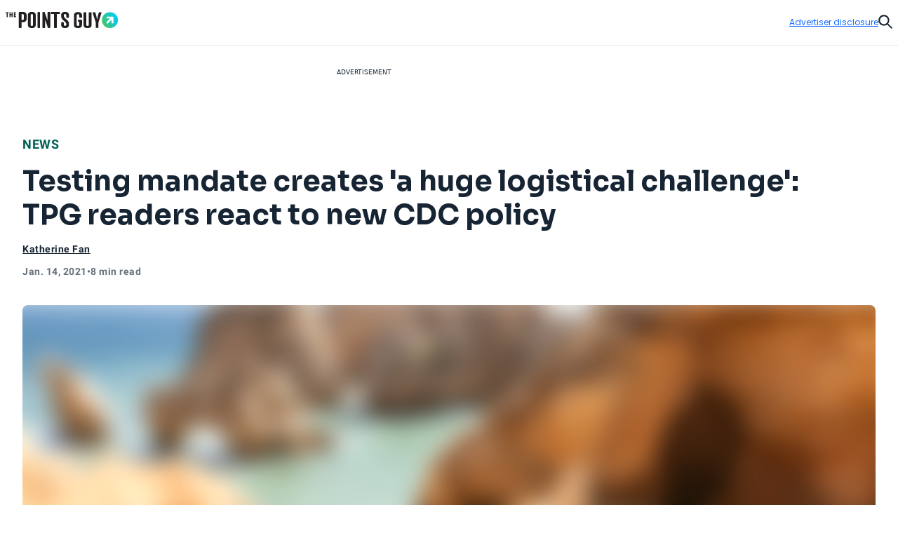

--- FILE ---
content_type: text/javascript
request_url: https://thepointsguy.com/21259159034/_next/static/chunks/7709-53733f8b474dbb54.js
body_size: 1541
content:
"use strict";(self.webpackChunk_N_E=self.webpackChunk_N_E||[]).push([[7709],{97709:function(e,t,c){var d=c(85893),a=c(51259),s=c.n(a),i=c(83429),n=c(14695),o=c(706),r=c(620),l=c(67294),m=c(87536),W=c(83253),x=c.n(W),b=c(74679),h=c(36469),p=c(5465);t.Z=e=>{let{cardBrand:t,isOpen:c,onAccept:a,onRequestClose:W,termsTextComponent:y=(0,d.jsx)(h.U,{}),variant:g="A"}=e;x().setAppElement("#__next");let{formState:{errors:_},handleSubmit:u,register:w,watch:f}=(0,m.cI)(),k=u(()=>a()),j=l.useCallback(e=>{(0,p.j)({properties:{actionOutcome:"LINK",webElement:{elementType:e.currentTarget.nodeName,location:"CARDMATCH MODAL",text:e.currentTarget.textContent||""}},type:"ElementClicked"})},[]),E=f("hasAccepted",!1);return"sccHopPage"===g?(0,d.jsx)(i.Z,{className:"tw-backdrop-grayscale-0",isOpen:c,children:(0,d.jsx)(o.u_,{className:"",closeIconFillColor:"#146AFF",header:"Terms and Conditions",isOpen:c,maxWidth:"2xl",onModalClose:W,children:(0,d.jsx)("form",{onSubmit:k,children:(0,d.jsxs)("div",{className:"termsAndConditions tw-px-4 tw-py-6 ",children:[(0,d.jsx)("div",{className:"termsText tw-text-xs-regular tw-flex tw-rounded-lg tw-border tw-border-gray-2 tw-px-4 tw-py-3 tw-text-gray-5",children:y}),(0,d.jsxs)("div",{className:"checkBoxAgreement tw-flex tw-flex-col tw-gap-2 tw-pt-4 tw-text-gray-5",children:[(0,d.jsxs)("div",{className:"checkbox tw-flex tw-items-center","data-testid":"hasAcceptedCheckbox",children:[(0,d.jsx)("input",{className:"tw-size-5",id:"hasAccepted",type:"checkbox",...w("hasAccepted",{required:!0})}),(0,d.jsx)("p",{className:"tw-text-xs-regular tw-ml-2",children:"I understand that this is not an application for credit and that, if I wish to apply for a credit card with any participating credit card issuer, I will need to click through to complete and submit an application directly with that issuer."})]}),_.hasAccepted&&(0,d.jsx)("div",{className:"error",children:"Check the box to submit"}),(0,d.jsx)("div",{className:"submissionButton tw-mx-auto tw-flex tw-items-center tw-justify-center tw-pt-5",children:(0,d.jsx)(n.zx,{disabled:!E,onClick:j,size:"sm",type:"submit",children:t?"Submit + continue to ".concat(t):"Submit + continue to issuer"})})]})]})})})}):(0,d.jsxs)(x(),{isOpen:c,onRequestClose:W,style:(0,r.Hb)({content:{maxWidth:"1000px"}}),children:[(0,d.jsx)("div",{className:s().dynamic([["345eee08bcba9606",[(0,r.xl)("md"),(0,r.W0)(2),(0,r.W0)(2),(0,r.W0)(2),(0,r.W0)(2),(0,r.W0)(2),(0,r.$_)("gray-2"),(0,r.d1)("md"),(0,r.W0)(2),(0,r.W0)(2),(0,r.W0)(3),(0,r.W0)(2),(0,r.W0)(1.5),(0,r.d1)("md"),(0,r.W0)(4),(0,r.W0)(4),(0,r.W0)(1),(0,r.d1)("sm"),(0,r.$_)("red"),r.EY,r.LI,(0,r.d1)("md"),(0,r.W0)(12),(0,r.W0)(12),r.EY,r.hk,(0,r.BC)("mob")]]])+" heading",children:"Terms & Conditions"}),(0,d.jsx)("div",{className:s().dynamic([["345eee08bcba9606",[(0,r.xl)("md"),(0,r.W0)(2),(0,r.W0)(2),(0,r.W0)(2),(0,r.W0)(2),(0,r.W0)(2),(0,r.$_)("gray-2"),(0,r.d1)("md"),(0,r.W0)(2),(0,r.W0)(2),(0,r.W0)(3),(0,r.W0)(2),(0,r.W0)(1.5),(0,r.d1)("md"),(0,r.W0)(4),(0,r.W0)(4),(0,r.W0)(1),(0,r.d1)("sm"),(0,r.$_)("red"),r.EY,r.LI,(0,r.d1)("md"),(0,r.W0)(12),(0,r.W0)(12),r.EY,r.hk,(0,r.BC)("mob")]]])+" legalese",children:y}),(0,d.jsxs)("form",{onSubmit:k,className:s().dynamic([["345eee08bcba9606",[(0,r.xl)("md"),(0,r.W0)(2),(0,r.W0)(2),(0,r.W0)(2),(0,r.W0)(2),(0,r.W0)(2),(0,r.$_)("gray-2"),(0,r.d1)("md"),(0,r.W0)(2),(0,r.W0)(2),(0,r.W0)(3),(0,r.W0)(2),(0,r.W0)(1.5),(0,r.d1)("md"),(0,r.W0)(4),(0,r.W0)(4),(0,r.W0)(1),(0,r.d1)("sm"),(0,r.$_)("red"),r.EY,r.LI,(0,r.d1)("md"),(0,r.W0)(12),(0,r.W0)(12),r.EY,r.hk,(0,r.BC)("mob")]]]),children:[(0,d.jsxs)("div",{className:s().dynamic([["345eee08bcba9606",[(0,r.xl)("md"),(0,r.W0)(2),(0,r.W0)(2),(0,r.W0)(2),(0,r.W0)(2),(0,r.W0)(2),(0,r.$_)("gray-2"),(0,r.d1)("md"),(0,r.W0)(2),(0,r.W0)(2),(0,r.W0)(3),(0,r.W0)(2),(0,r.W0)(1.5),(0,r.d1)("md"),(0,r.W0)(4),(0,r.W0)(4),(0,r.W0)(1),(0,r.d1)("sm"),(0,r.$_)("red"),r.EY,r.LI,(0,r.d1)("md"),(0,r.W0)(12),(0,r.W0)(12),r.EY,r.hk,(0,r.BC)("mob")]]])+" field",children:[(0,d.jsxs)("div",{"data-testid":"hasAcceptedCheckbox",className:s().dynamic([["345eee08bcba9606",[(0,r.xl)("md"),(0,r.W0)(2),(0,r.W0)(2),(0,r.W0)(2),(0,r.W0)(2),(0,r.W0)(2),(0,r.$_)("gray-2"),(0,r.d1)("md"),(0,r.W0)(2),(0,r.W0)(2),(0,r.W0)(3),(0,r.W0)(2),(0,r.W0)(1.5),(0,r.d1)("md"),(0,r.W0)(4),(0,r.W0)(4),(0,r.W0)(1),(0,r.d1)("sm"),(0,r.$_)("red"),r.EY,r.LI,(0,r.d1)("md"),(0,r.W0)(12),(0,r.W0)(12),r.EY,r.hk,(0,r.BC)("mob")]]])+" checkbox",children:[(0,d.jsx)("input",{id:"hasAccepted",type:"checkbox",...w("hasAccepted",{required:!0}),className:s().dynamic([["345eee08bcba9606",[(0,r.xl)("md"),(0,r.W0)(2),(0,r.W0)(2),(0,r.W0)(2),(0,r.W0)(2),(0,r.W0)(2),(0,r.$_)("gray-2"),(0,r.d1)("md"),(0,r.W0)(2),(0,r.W0)(2),(0,r.W0)(3),(0,r.W0)(2),(0,r.W0)(1.5),(0,r.d1)("md"),(0,r.W0)(4),(0,r.W0)(4),(0,r.W0)(1),(0,r.d1)("sm"),(0,r.$_)("red"),r.EY,r.LI,(0,r.d1)("md"),(0,r.W0)(12),(0,r.W0)(12),r.EY,r.hk,(0,r.BC)("mob")]]])}),(0,d.jsx)("label",{htmlFor:"hasAccepted",className:s().dynamic([["345eee08bcba9606",[(0,r.xl)("md"),(0,r.W0)(2),(0,r.W0)(2),(0,r.W0)(2),(0,r.W0)(2),(0,r.W0)(2),(0,r.$_)("gray-2"),(0,r.d1)("md"),(0,r.W0)(2),(0,r.W0)(2),(0,r.W0)(3),(0,r.W0)(2),(0,r.W0)(1.5),(0,r.d1)("md"),(0,r.W0)(4),(0,r.W0)(4),(0,r.W0)(1),(0,r.d1)("sm"),(0,r.$_)("red"),r.EY,r.LI,(0,r.d1)("md"),(0,r.W0)(12),(0,r.W0)(12),r.EY,r.hk,(0,r.BC)("mob")]]]),children:"I understand that this is not an application for credit and that, if I wish to apply for a credit card with any participating credit card issuer, I will need to click through to complete and submit an application directly with that issuer."})]}),_.hasAccepted&&(0,d.jsx)("div",{className:s().dynamic([["345eee08bcba9606",[(0,r.xl)("md"),(0,r.W0)(2),(0,r.W0)(2),(0,r.W0)(2),(0,r.W0)(2),(0,r.W0)(2),(0,r.$_)("gray-2"),(0,r.d1)("md"),(0,r.W0)(2),(0,r.W0)(2),(0,r.W0)(3),(0,r.W0)(2),(0,r.W0)(1.5),(0,r.d1)("md"),(0,r.W0)(4),(0,r.W0)(4),(0,r.W0)(1),(0,r.d1)("sm"),(0,r.$_)("red"),r.EY,r.LI,(0,r.d1)("md"),(0,r.W0)(12),(0,r.W0)(12),r.EY,r.hk,(0,r.BC)("mob")]]])+" error",children:"Check the box to submit"})]}),(0,d.jsx)("div",{"data-testid":"tc-submit-btn",className:s().dynamic([["345eee08bcba9606",[(0,r.xl)("md"),(0,r.W0)(2),(0,r.W0)(2),(0,r.W0)(2),(0,r.W0)(2),(0,r.W0)(2),(0,r.$_)("gray-2"),(0,r.d1)("md"),(0,r.W0)(2),(0,r.W0)(2),(0,r.W0)(3),(0,r.W0)(2),(0,r.W0)(1.5),(0,r.d1)("md"),(0,r.W0)(4),(0,r.W0)(4),(0,r.W0)(1),(0,r.d1)("sm"),(0,r.$_)("red"),r.EY,r.LI,(0,r.d1)("md"),(0,r.W0)(12),(0,r.W0)(12),r.EY,r.hk,(0,r.BC)("mob")]]])+" field",children:(0,d.jsx)("button",{onClick:j,type:"submit",className:s().dynamic([["345eee08bcba9606",[(0,r.xl)("md"),(0,r.W0)(2),(0,r.W0)(2),(0,r.W0)(2),(0,r.W0)(2),(0,r.W0)(2),(0,r.$_)("gray-2"),(0,r.d1)("md"),(0,r.W0)(2),(0,r.W0)(2),(0,r.W0)(3),(0,r.W0)(2),(0,r.W0)(1.5),(0,r.d1)("md"),(0,r.W0)(4),(0,r.W0)(4),(0,r.W0)(1),(0,r.d1)("sm"),(0,r.$_)("red"),r.EY,r.LI,(0,r.d1)("md"),(0,r.W0)(12),(0,r.W0)(12),r.EY,r.hk,(0,r.BC)("mob")]]])+" tc-submit-btn",children:"Submit"})})]}),(0,d.jsx)("div",{className:s().dynamic([["345eee08bcba9606",[(0,r.xl)("md"),(0,r.W0)(2),(0,r.W0)(2),(0,r.W0)(2),(0,r.W0)(2),(0,r.W0)(2),(0,r.$_)("gray-2"),(0,r.d1)("md"),(0,r.W0)(2),(0,r.W0)(2),(0,r.W0)(3),(0,r.W0)(2),(0,r.W0)(1.5),(0,r.d1)("md"),(0,r.W0)(4),(0,r.W0)(4),(0,r.W0)(1),(0,r.d1)("sm"),(0,r.$_)("red"),r.EY,r.LI,(0,r.d1)("md"),(0,r.W0)(12),(0,r.W0)(12),r.EY,r.hk,(0,r.BC)("mob")]]])+" closer",children:(0,d.jsx)(b.Z,{onClick:W,srText:"modal"})}),(0,d.jsx)(s(),{id:"345eee08bcba9606",dynamic:[(0,r.xl)("md"),(0,r.W0)(2),(0,r.W0)(2),(0,r.W0)(2),(0,r.W0)(2),(0,r.W0)(2),(0,r.$_)("gray-2"),(0,r.d1)("md"),(0,r.W0)(2),(0,r.W0)(2),(0,r.W0)(3),(0,r.W0)(2),(0,r.W0)(1.5),(0,r.d1)("md"),(0,r.W0)(4),(0,r.W0)(4),(0,r.W0)(1),(0,r.d1)("sm"),(0,r.$_)("red"),r.EY,r.LI,(0,r.d1)("md"),(0,r.W0)(12),(0,r.W0)(12),r.EY,r.hk,(0,r.BC)("mob")],children:".heading.__jsx-style-dynamic-selector{".concat((0,r.xl)("md"),"\n          padding-bottom: ").concat((0,r.W0)(2),";}.closer.__jsx-style-dynamic-selector{position:absolute;top:").concat((0,r.W0)(2),";right:").concat((0,r.W0)(2),"}.legalese.__jsx-style-dynamic-selector .root{padding-right:").concat((0,r.W0)(2),";padding-left:").concat((0,r.W0)(2),";border:1px solid ").concat((0,r.$_)("gray-2"),";").concat((0,r.d1)("md"),";max-height:295px;overflow-x:hidden;overflow-y:scroll}.legalese.__jsx-style-dynamic-selector p.__jsx-style-dynamic-selector:first-child{padding:").concat((0,r.W0)(2)," 0}.legalese.__jsx-style-dynamic-selector p.__jsx-style-dynamic-selector{padding-bottom:").concat((0,r.W0)(2),"}.checkbox.__jsx-style-dynamic-selector{display:grid;grid-template-columns:").concat((0,r.W0)(3)," 1fr;gap:").concat((0,r.W0)(2),';-webkit-box-align:center;-webkit-align-items:center;-moz-box-align:center;-ms-flex-align:center;align-items:center}.checkbox.__jsx-style-dynamic-selector input[type="checkbox"].__jsx-style-dynamic-selector{-webkit-transform:scale(2);-moz-transform:scale(2);-ms-transform:scale(2);-o-transform:scale(2);transform:scale(2);-webkit-transform-origin:left center;-moz-transform-origin:left center;-ms-transform-origin:left center;-o-transform-origin:left center;transform-origin:left center;width:').concat((0,r.W0)(1.5),"}label.__jsx-style-dynamic-selector{").concat((0,r.d1)("md"),"\n        }form.__jsx-style-dynamic-selector{display:-webkit-box;display:-webkit-flex;display:-moz-box;display:-ms-flexbox;display:flex;-webkit-box-orient:vertical;-webkit-box-direction:normal;-webkit-flex-direction:column;-moz-box-orient:vertical;-moz-box-direction:normal;-ms-flex-direction:column;flex-direction:column;gap:").concat((0,r.W0)(4),";padding-top:").concat((0,r.W0)(4),"}.error.__jsx-style-dynamic-selector{padding-top:").concat((0,r.W0)(1),";").concat((0,r.d1)("sm"),"\n          color: ").concat((0,r.$_)("red"),";}button.__jsx-style-dynamic-selector{-webkit-transition:").concat(r.EY,";-moz-transition:").concat(r.EY,";-o-transition:").concat(r.EY,";transition:").concat(r.EY,";").concat(r.LI,"\n          ").concat((0,r.d1)("md"),"\n		  padding-right: ").concat((0,r.W0)(12),";padding-left:").concat((0,r.W0)(12),"}button.__jsx-style-dynamic-selector:hover{-webkit-transition:").concat(r.EY,";-moz-transition:").concat(r.EY,";-o-transition:").concat(r.EY,";transition:").concat(r.EY,";").concat(r.hk,"\n        }@media ").concat((0,r.BC)("mob"),"{button.__jsx-style-dynamic-selector{width:100%;padding-right:0;padding-left:0}}")})]})}}}]);

--- FILE ---
content_type: text/javascript
request_url: https://thepointsguy.com/21259159034/_next/static/chunks/3170.4c9a5a930bcd831e.js
body_size: 43956
content:
(self.webpackChunk_N_E=self.webpackChunk_N_E||[]).push([[3170],{74213:function(e,t,a){"use strict";t.Z=void 0;var i=function(e){if(e&&e.__esModule)return e;var t={};if(null!=e){for(var a in e)if(Object.prototype.hasOwnProperty.call(e,a)){var i=Object.defineProperty&&Object.getOwnPropertyDescriptor?Object.getOwnPropertyDescriptor(e,a):{};i.get||i.set?Object.defineProperty(t,a,i):t[a]=e[a]}}return t.default=e,t}(a(26612));function _defineProperties(e,t){for(var a=0;a<t.length;a++){var i=t[a];i.enumerable=i.enumerable||!1,i.configurable=!0,"value"in i&&(i.writable=!0),Object.defineProperty(e,i.key,i)}}var n=function(){var e,t;function MobiledocReactRenderer(e){var t=e.atoms,a=e.cards,i=e.markups,n=e.sections,r=e.additionalProps,o=e.className;!function(e,t){if(!(e instanceof t))throw TypeError("Cannot call a class as a function")}(this,MobiledocReactRenderer),this.options={atoms:void 0===t?[]:t,cards:void 0===a?[]:a,markups:void 0===i?[]:i,sections:void 0===n?[]:n,className:void 0===o?"Mobiledoc":o,additionalProps:void 0===r?{}:r}}return e=[{key:"render",value:function(e){switch(e.version){case i.MOBILE_DOC_VERSION_0_3_0:case i.MOBILE_DOC_VERSION_0_3_1:return new i.default(e,this.options).render();default:return null}}}],_defineProperties(MobiledocReactRenderer.prototype,e),t&&_defineProperties(MobiledocReactRenderer,t),MobiledocReactRenderer}();t.Z=n},26612:function(e,t,a){"use strict";Object.defineProperty(t,"__esModule",{value:!0}),t.default=t.ATOM_MARKER_TYPE=t.MARKUP_MARKER_TYPE=t.CARD_SECTION_TYPE=t.LIST_SECTION_TYPE=t.IMAGE_SECTION_TYPE=t.MARKUP_SECTION_TYPE=t.MOBILE_DOC_VERSION_0_3_1=t.MOBILE_DOC_VERSION_0_3_0=void 0;var i=_interopRequireDefault(a(67294)),n=_interopRequireDefault(a(31536));function _interopRequireDefault(e){return e&&e.__esModule?e:{default:e}}function _objectSpread(e){for(var t=1;t<arguments.length;t++){var a=null!=arguments[t]?arguments[t]:{},i=Object.keys(a);"function"==typeof Object.getOwnPropertySymbols&&(i=i.concat(Object.getOwnPropertySymbols(a).filter(function(e){return Object.getOwnPropertyDescriptor(a,e).enumerable}))),i.forEach(function(t){_defineProperty(e,t,a[t])})}return e}function _defineProperty(e,t,a){return t in e?Object.defineProperty(e,t,{value:a,enumerable:!0,configurable:!0,writable:!0}):e[t]=a,e}function _extends(){return(_extends=Object.assign||function(e){for(var t=1;t<arguments.length;t++){var a=arguments[t];for(var i in a)Object.prototype.hasOwnProperty.call(a,i)&&(e[i]=a[i])}return e}).apply(this,arguments)}function _slicedToArray(e,t){return function(e){if(Array.isArray(e))return e}(e)||function(e,t){var a=[],i=!0,n=!1,r=void 0;try{for(var o,l=e[Symbol.iterator]();!(i=(o=l.next()).done)&&(a.push(o.value),!t||a.length!==t);i=!0);}catch(e){n=!0,r=e}finally{try{i||null==l.return||l.return()}finally{if(n)throw r}}return a}(e,t)||function(){throw TypeError("Invalid attempt to destructure non-iterable instance")}()}function _defineProperties(e,t){for(var a=0;a<t.length;a++){var i=t[a];i.enumerable=i.enumerable||!1,i.configurable=!0,"value"in i&&(i.writable=!0),Object.defineProperty(e,i.key,i)}}t.MOBILE_DOC_VERSION_0_3_0="0.3.0",t.MOBILE_DOC_VERSION_0_3_1="0.3.1",t.MARKUP_SECTION_TYPE=1,t.IMAGE_SECTION_TYPE=2,t.LIST_SECTION_TYPE=3,t.CARD_SECTION_TYPE=10,t.MARKUP_MARKER_TYPE=0,t.ATOM_MARKER_TYPE=1;var r=function(){var e,t;function Renderer(e,t){var a=t.atoms,i=t.cards,n=t.sections,r=t.markups,o=t.className,l=t.additionalProps;!function(e,t){if(!(e instanceof t))throw TypeError("Cannot call a class as a function")}(this,Renderer),this.mobiledoc=e,this.className=o,this.atoms=void 0===a?[]:a,this.cards=void 0===i?[]:i,this.markups=void 0===r?[]:r,this.sections=void 0===n?[]:n,this.additionalProps=void 0===l?{}:l,this.renderCallbacks=[]}return e=[{key:"render",value:function(){var e=i.default.createElement("div",{className:this.className},this.renderSections());return this.renderCallbacks.forEach(function(e){return e()}),e}},{key:"renderSections",value:function(){var e=this;return this.mobiledoc.sections.map(function(t,a){return e.renderSection(t,a)})}},{key:"renderSection",value:function(e,t){switch(_slicedToArray(e,1)[0]){case 1:return this.renderMarkupSection(e,t);case 3:return this.renderListSection(e,t);case 10:return this.renderCardSection(e,t);default:return null}}},{key:"renderMarkupSection",value:function(e,t){var a,n=_slicedToArray(e,3),r=(n[0],n[1]),o=n[2],l=this.sections.find(function(e){return e.name===r});if(l){var s=l.component;a=i.default.createElement(s,_extends({key:t},this.additionalProps),[])}else a=i.default.createElement(r,{key:t},[]);return this.renderMarkersOnElement(a,o)}},{key:"renderListSection",value:function(e,t){var a=this,n=_slicedToArray(e,3),r=(n[0],n[1]),o=n[2].map(function(e,t){return a.renderMarkersOnElement(i.default.createElement("li",{key:t},[]),e)});return i.default.createElement(r,{key:t},o)}},{key:"renderAtomSection",value:function(e){var t=_slicedToArray(this.mobiledoc.atoms[e],3),a=t[0],i=t[1],n=t[2],r=this.atoms.find(function(e){return e.name===a});if(r){var o={key:"".concat(a,"-").concat(i.length),env:{name:a,isInEditor:!1,dom:"dom"},options:{},payload:_objectSpread({},n,this.additionalProps),text:i};return r.render(o)}return null}},{key:"renderCardSection",value:function(e,t){var a=this,i=_slicedToArray(e,2),n=(i[0],i[1]),r=_slicedToArray(this.mobiledoc.cards[n],2),o=r[0],l=r[1],s=this.cards.find(function(e){return e.name===o});if(s){var c={env:{name:o,isInEditor:!1,dom:"dom",didRender:function(e){return a.registerRenderCallback(e)},onTeardown:function(e){return a.registerRenderCallback(e)}},options:{},payload:_objectSpread({},l,{key:t},this.additionalProps)};return s.render(c)}return null}},{key:"renderMarkersOnElement",value:function(e,t){var a=this,r=[e],pushElement=function(t){e.props.children.push(t),r.push(t),e=t};return t.forEach(function(t){var o=_slicedToArray(t,4),l=o[0],s=o[1],c=o[2],d=o[3];switch(s.forEach(function(e){var t=_slicedToArray(a.mobiledoc.markups[e],2),r=t[0],o=t[1],l=Object.assign({children:[]},a.parseProps(o));if(r){var s=a.markups.find(function(e){return e.name===r});if(s){var d=s.render;pushElement(i.default.createElement(d,_extends({key:(0,n.default)()},l,a.additionalProps)))}else pushElement(i.default.createElement(r,_extends({key:(0,n.default)()},l)))}else c-=1}),l){case 0:e.props.children.push(d);break;case 1:e.props.children.push(a.renderAtomSection(d))}for(var m=0,W=c;m<W;m+=1)r.pop(),e=r[r.length-1]}),e}},{key:"parseProps",value:function(e){return e?_defineProperty({},e[0],e[1]):null}},{key:"registerRenderCallback",value:function(e){this.renderCallbacks.push(e)}}],_defineProperties(Renderer.prototype,e),t&&_defineProperties(Renderer,t),Renderer}();t.default=r},115:function(e){for(var t=[],a=0;a<256;++a)t[a]=(a+256).toString(16).substr(1);e.exports=function(e,a){var i=a||0;return[t[e[i++]],t[e[i++]],t[e[i++]],t[e[i++]],"-",t[e[i++]],t[e[i++]],"-",t[e[i++]],t[e[i++]],"-",t[e[i++]],t[e[i++]],"-",t[e[i++]],t[e[i++]],t[e[i++]],t[e[i++]],t[e[i++]],t[e[i++]]].join("")}},60916:function(e){var t="undefined"!=typeof crypto&&crypto.getRandomValues&&crypto.getRandomValues.bind(crypto)||"undefined"!=typeof msCrypto&&"function"==typeof window.msCrypto.getRandomValues&&msCrypto.getRandomValues.bind(msCrypto);if(t){var a=new Uint8Array(16);e.exports=function(){return t(a),a}}else{var i=Array(16);e.exports=function(){for(var e,t=0;t<16;t++)(3&t)==0&&(e=4294967296*Math.random()),i[t]=e>>>((3&t)<<3)&255;return i}}},31536:function(e,t,a){var i=a(60916),n=a(115);e.exports=function(e,t,a){var r=t&&a||0;"string"==typeof e&&(t="binary"===e?Array(16):null,e=null);var o=(e=e||{}).random||(e.rng||i)();if(o[6]=15&o[6]|64,o[8]=63&o[8]|128,t)for(var l=0;l<16;++l)t[r+l]=o[l];return t||n(o)}},64177:function(e,t,a){"use strict";a.d(t,{SS:function(){return RequestAds},Vt:function(){return useIsDebugGoogleAds}});var i=a(85893),n=a(11163),r=a(67294),o=a(73118);let l={},useIsDebugGoogleAds=()=>{var e;let t=(0,n.useRouter)();return(0,r.useMemo)(()=>{var e;return(null===(e=t.query)||void 0===e?void 0:e.debugGoogleAds)==="true"},[null===(e=t.query)||void 0===e?void 0:e.debugGoogleAds])};t.ZP=e=>{let{pathname:t,sizes:a,id:n,role:s="complementary",targetingParams:c}=e,{state:{breakpoint:d,isApp:m}}=(0,r.useContext)(o.Context),W=useIsDebugGoogleAds(),w=(0,r.useRef)(null),g=(0,r.useRef)(null),p=(0,r.useRef)(null),u=(0,r.useRef)(null),x=(0,r.useMemo)(()=>m?"appaw-tpg":"mob"===d?"maw-tpg":"aw-tpg",[d,m]),h=(0,r.useMemo)(()=>{switch(d){case"dt":return a.dt;case"tab":return a.tab;default:return a.mob}},[d,a]),isInViewPort=()=>{if(u.current){let e=u.current.getBoundingClientRect();return e.top>0&&e.bottom<window.innerHeight}};return(0,r.useEffect)(()=>{if(null!==d)return g.current&&clearTimeout(g.current),p.current&&clearInterval(p.current),w.current&&w.current.disconnect(),g.current=setTimeout(()=>{u.current&&(W&&console.log("setting up observer for id:",n),w.current=new IntersectionObserver((e,a)=>{e.forEach(e=>{if(W&&console.log(n,"is in view port:",e.intersectionRatio>0),e.intersectionRatio>0){if(n){window.googletag=window.googletag||{cmd:[]};let e="/23199725149/".concat(x),a="";t&&(a=t.replace(/^\/|\/$/g,""),e="/23199725149/".concat(x,"/").concat(a)),googletag.cmd.push(()=>{let t=googletag.defineSlot(e,h,n);t&&(c&&c.forEach(e=>{let a=Object.keys(e)[0],i=e[a];t.setTargeting(a,i)}),t.addService(googletag.pubads()),window.onDvtagReady(()=>{googletag.display(t),l[n]=t,googletag.pubads().refresh([t])}))})}let e=n.includes("rightrail")?1e4:2e4;p.current=setInterval(()=>{l[n]&&isInViewPort()&&!document.hidden&&(W&&console.log("refreshing slot:",l[n].getSlotElementId()),googletag.cmd.push(()=>{googletag.pubads().refresh([l[n]])}))},e),a.disconnect()}})}),w.current.observe(u.current))},1500),()=>{g.current&&clearTimeout(g.current),p.current&&clearInterval(p.current),w.current&&w.current.disconnect(),l[n]&&(googletag.cmd.push(()=>{googletag.destroySlots([l[n]])}),delete l[n])}},[n]),(0,i.jsxs)("div",{"aria-label":"Advertisement",className:"tw-shrink-0",role:s,children:[(0,i.jsx)("small",{style:{fontSize:"9px"},children:"ADVERTISEMENT"}),(0,i.jsx)("div",{"data-testid":n,id:n,ref:u,style:{height:h[1],width:h[0]}})]})};let RequestAds=e=>{let{pageLevelTargetingParams:t}=e,{state:{breakpoint:a}}=(0,r.useContext)(o.Context),i=useIsDebugGoogleAds(),n=(0,r.useMemo)(()=>i?[...t,{env:"dev"}]:t,[t,i]);(0,r.useEffect)(()=>{i&&console.log("RequestAds targeting params:",n),window.googletag=window.googletag||{cmd:[]},googletag.cmd.push(()=>{googletag.pubads().disableInitialLoad(),googletag.pubads().collapseEmptyDivs(),googletag.pubads().enableSingleRequest(),n.forEach(e=>{let t=Object.keys(e)[0],a=e[t];googletag.pubads().setTargeting(t,a)}),googletag.enableServices()})},[]);let l=(0,r.useRef)(!0);return(0,r.useEffect)(()=>{null!==a&&l.current?l.current=!1:null!==a&&googletag.cmd.push(()=>{window.onDvtagReady(()=>{googletag.pubads().refresh()})})},[a]),null}},62279:function(e,t,a){"use strict";var i=a(5152),n=a.n(i);let r=n()(()=>a.e(1461).then(a.t.bind(a,1461,23)),{loadableGenerated:{webpack:()=>[1461]},ssr:!1});t.Z=r},53170:function(e,t,a){"use strict";a.d(t,{Z:function(){return article_Body}});var i=a(85893),n=a(51259),r=a.n(n),o=a(29380),l=a(67294),getParagraphIndicesByPercentage=e=>{let t;if(e){switch(e.length){case 1:t=[0,1];break;case 2:t=[0,.5,1];break;case 3:t=[0,.33,.66,1];break;default:t=[0,.25,.5,.75,1]}let a=t.map(t=>Math.round(e.length*t));return a}};let addAtomPayload=(e,t)=>{let a={key:"".concat(e[0],"-").concat(t)},i=[e[0],e[1],a];return i};var useMobiledoc_formatModifiedContent=(e,t,a,i,n,r,o,l)=>{let getIndexIfPresentInArticlesInlinePlacements=e=>{let t=[0,25,50,75,100];for(let a=0;a<t.length;a+=1){let i=null==o?void 0:o[t[a].toString()],n=i===e;if(n)return t[a]}return -1},mapMonarchIndexToParagraphIndex=e=>{switch(e){case 0:return 0;case 25:return 1;case 50:return 2;case 75:return 3;case 100:return 4;default:return -1}};if(e){if(t)return e;let r=[...n].map((t,a)=>[10,a+e.cards.length]),s=[...e.sections];if(l&&(null==l?void 0:l.placement)){let e=i.findIndex(e=>"applyHere"===e[0]);if(-1===e)return;let t=i[e][1],a=[10,e];switch(l.placement){case"top":s.splice(1,0,a);break;case"bottom":s.push(a);break;case"both":{i.splice(e,1);let a={...t,monarchProps:{...t.monarchProps,placement:"top"}},n={...t,monarchProps:{...t.monarchProps,placement:"bottom"}};i.push(["applyHere",a]);let r=i.length-1;s.unshift([10,r]),i.push(["applyHere",n]);let o=i.length-1;s.push([10,o])}}}if(o){if(o){for(let e=0;e<r.length;e+=1){let t=getIndexIfPresentInArticlesInlinePlacements(n[e][0]);-1===t&&"applyHere"!==n[e][0]&&s.splice(a[e]+(e+1),0,r[e])}let e=getParagraphIndicesByPercentage(s);for(let t=0;t<r.length;t+=1){let a=getIndexIfPresentInArticlesInlinePlacements(n[t][0]);-1!==a&&o&&(e&&4===mapMonarchIndexToParagraphIndex(a)?s.splice(s.length,0,r[t]):e&&s.splice(e[mapMonarchIndexToParagraphIndex(a)],0,r[t]))}}}else{for(let e=0;e<r.length;e+=1){let t=getIndexIfPresentInArticlesInlinePlacements(n[e][0]);-1===t&&"applyHere"!==n[e][0]&&s.splice(a[e]+(e+1),0,r[e])}for(let e=0;e<r.length;e+=1){let t=getIndexIfPresentInArticlesInlinePlacements(n[e][0]);if(-1!==t){let a=getParagraphIndicesByPercentage(s);s.splice((null==a?void 0:a[mapMonarchIndexToParagraphIndex(t)])||0,0,r[e])}}}let c={atoms:e.atoms.map(addAtomPayload),cards:i,markups:e.markups,sections:s,version:e.version};return c}},useMobiledoc_getAdditionalCards=(e,t,a,i,n,r,o,l,s,c,d,m,W)=>{e.splice(t);let w=e.map(e=>["tpgDisplay",{id:e,pathname:s}]);if("generalPage"!==a&&(w.splice(w.length>4?4:w.length-1,0,["tpgInline",{tpgInline:i}]),w.splice(w.length>4?4:w.length-1,0,["tpgCruiseWidget",{shouldShowCruise:r}]),W&&w.splice(w.length,0,["applyHere",W]),w.splice(Math.round(t/2),0,["tpgEmail",{primarySubject:o,transactional:l}]),m&&Object.values(m).includes("tpgTransactionalCardsWidget")&&w.splice(w.length+1,0,["tpgTransactionalCardsWidget",{article:d,response:c}])),null==c?void 0:c.tpgInlineLtoDriver){var g;w.splice(1,0,["tpgInlineLtoDriver",{tpgInlineLtoDriver:null==c?void 0:null===(g=c.tpgInlineLtoDriver)||void 0===g?void 0:g.data}])}return w},useMobiledoc_getAdsPlacementIds=(e,t)=>{if(!e)return[];switch(t){case"tab":return["incontent-tablet-top","incontent-tablet-middle","incontent-tablet-bottom"];case"mob":return["incontent-mobile-top","incontent-mobile-middle","incontent-mobile-bottom"];default:return["disabled1","disabled2","disabled3"]}},useMobiledoc_getModifiedCards=(e,t,a)=>[...e||[],...t||[]].map(e=>"tpgNewsletterCallout"===e[0]?["tpgNewsletterCallout",{...e[1],showNewsletterCallout:a}]:e),useMobiledoc_getParagraphIndices=function(e){let t=arguments.length>1&&void 0!==arguments[1]?arguments[1]:3,a=[...e||[]].map((e,t)=>"p"===e[1]||"ul"===e[1]?t:-1).filter(e=>e>0).filter((e,a)=>a%t==1);return a},useMobiledoc_hasApplyHerePattern=e=>{if(!(null==e?void 0:e.sections)||!Array.isArray(e.sections))return!1;for(let t=0;t<e.sections.length;t+=1){let a=e.sections[t];if(Array.isArray(a)&&1===a[0]&&"p"===a[1]&&Array.isArray(a[2])){let e=a[2];if(e.length>=2)for(let t=0;t<e.length;t+=1){let a=e[t];if(Array.isArray(a)&&0===a[0]&&"string"==typeof a[3]&&"Apply here: "===a[3])return!0}}}return!1},useMobiledoc_transformApplyHereSection=(e,t)=>{if(!(null==e?void 0:e.sections)||!Array.isArray(e.sections))return{modifiedContent:e,updatedCards:t};let a=e.sections.filter(e=>{if(Array.isArray(e)&&10===e[0]){var a;let i=e[1];return(null===(a=t[i])||void 0===a?void 0:a[0])==="applyHere"}return!1}),i=a.length>0,n=-1;for(let t=e.sections.length-1;t>=0;t-=1){let a=e.sections[t];if(Array.isArray(a)&&1===a[0]&&"p"===a[1]&&Array.isArray(a[2])){let e=a[2];if(e.length>=2){for(let a=0;a<e.length;a+=1){let i=e[a];if(Array.isArray(i)&&0===i[0]&&"string"==typeof i[3]&&"Apply here: "===i[3]){n=t;break}}if(-1!==n)break}}}if(-1===n)return{modifiedContent:e,updatedCards:t};let r=[...e.sections];if(i)r.splice(n,1);else{let a=t.findIndex(e=>Array.isArray(e)&&"applyHere"===e[0]);if(-1===a)return{modifiedContent:e,updatedCards:t};r[n]=[10,a]}let o=[...r],l=n;if(l>0){let e=o[l-1];Array.isArray(e)&&10===e[0]&&t[e[1]]&&Array.isArray(t[e[1]])&&"hr"===t[e[1]][0]&&(o.splice(l-1,1),l-=1)}let s=i?l:l+1;if(s<o.length){let e=o[s];Array.isArray(e)&&10===e[0]&&t[e[1]]&&Array.isArray(t[e[1]])&&"hr"===t[e[1]][0]&&o.splice(s,1)}return{modifiedContent:{...e,sections:o},updatedCards:t}},hooks_useMobiledoc=(e,t,a,i,n,r,s,c,d,m,W,w,g,p,u,x,h)=>{let y=(0,o.Z)(),b=l.useMemo(()=>useMobiledoc_getAdsPlacementIds(n,y),[n,y]),f=l.useMemo(()=>useMobiledoc_hasApplyHerePattern(e)&&x?x:u||null,[e,x,u]),_=l.useMemo(()=>useMobiledoc_getAdditionalCards(b,r,c,m,W,d,i,s,a,h,g,p,f),[b,f,g,p,a,i,h,d,r,W,m,s,c]),v=l.useMemo(()=>useMobiledoc_getModifiedCards(null==e?void 0:e.cards,_,w),[null==e?void 0:e.cards,_,w]),j=l.useMemo(()=>useMobiledoc_getParagraphIndices(null==e?void 0:e.sections),[null==e?void 0:e.sections]),C=l.useMemo(()=>{let a=f&&"monarchProps"in f?f.monarchProps:void 0;return useMobiledoc_formatModifiedContent(e,t,j,v,_,h,p,a)},[_,f,p,e,t,v,j,h]),{modifiedContent:k}=l.useMemo(()=>{var e;let t=useMobiledoc_transformApplyHereSection(C,v);if(null===(e=t.modifiedContent)||void 0===e?void 0:e.sections){let e=t.modifiedContent.sections,a=e.map((e,t)=>Array.isArray(e)&&10===e[0]&&23===e[1]?t:-1).filter(e=>-1!==e).pop(),i=e.filter((e,t)=>!Array.isArray(e)||10!==e[0]||23!==e[1]||t===a);return{modifiedContent:{...t.modifiedContent,sections:i},updatedCards:t.updatedCards}}return t},[C,v]);return k};let injectCardsTableData=(e,t)=>{if(!e||!(null==t?void 0:t.cardsTableCards))return e;let a=e.cards.map(e=>{let[a,i]=e;return"tpgCardsTable"===a?[a,{...i,cardsTableCards:t.cardsTableCards}]:e});return{...e,cards:a}};var s=a(45578),c=a.n(s),d=a(82729),m=a(34712),W=a(5561),w=a(94932),g=a(88767);function _templateObject(){let e=(0,d._)(["\n  query Products($inputs: [ProductInput!]!) {\n    products(inputs: $inputs) {\n      id\n      price\n    }\n  }\n"]);return _templateObject=function(){return e},e}let p=(0,w.Ps)(_templateObject()),fetchProducts=async e=>{let t=await new W.Z(m.G3.GENERIC,p,e).send();return null!=t?t:{products:[]}},useProductsQuery=e=>(0,g.useQuery)([e.inputs],()=>fetchProducts(e),{cacheTime:1/0,enabled:e.inputs.length>0,staleTime:1/0});var hooks_usePricing=e=>{let t={},a=[],i=null==e?void 0:e.cards.find(e=>"tpgFeaturedProducts"===e[0]);i&&(a=[...a,...i[1].tpgFeaturedProducts.map(e=>({id:e.id,type:e.type}))]),a=[...a,...(null==e?void 0:e.cards.filter(e=>"tpgProduct"===e[0]).map(e=>({id:e[1].tpgProduct.id,type:e[1].tpgProduct.type})))||[]],a=c()(a,"id");let n={inputs:a},{data:r}=useProductsQuery(n);return e&&r&&r.products&&0!==r.products.length?(r.products.forEach(e=>{e&&e.price&&(t[e.id]=e.price)}),{...e,cards:e.cards.map(e=>{if("tpgFeaturedProducts"===e[0]){var a;return(null===(a=e[1])||void 0===a?void 0:a.tpgFeaturedProducts)?[e[0],{...e[1],tpgFeaturedProducts:e[1].tpgFeaturedProducts.map(e=>{let a=t[e.id];return a?{...e,freshPrice:a}:e})}]:e}if("tpgProduct"!==e[0]||!e[1].tpgProduct)return e;let i=t[e[1].tpgProduct.id];return i?[e[0],{...e[1],tpgProduct:{...e[1].tpgProduct,freshPrice:i}}]:e})}):e};let scrollToHash=function(e){let t=arguments.length>1&&void 0!==arguments[1]?arguments[1]:200;e||console.warn("No hash provided to scrollToHash"),e&&setTimeout(()=>{let t=document.querySelector(e);t&&t.scrollIntoView({behavior:"smooth",block:"start"})},t)};var u=a(620),x=a(2688),h=a(26612),y=a(93967),b=a.n(y),f=a(3389),_=a(74213);let v="articleInLineNewsletterCaptureOptimizationV2",j=["description","label","submitButtonText","successDescription","successTitle","title","type"],C={backgroundImageDesktop:void 0,backgroundImageMobile:void 0,cardmatchOnly:!1,cardmatchOnlyHeader:"Find your next card",cardmatchOnlySubheader:"Get matched to top cards and special offers you’re pre-approved for with CardMatch.",description:"Join over 700,000 readers for breaking news, in-depth guides and exclusive deals from TPG’s experts",label:"Daily Newsletter",labelTag:void 0,newsletterOnly:!1,shouldShow:!0,showSurvey:!1,submitButtonText:"Sign up",successDescription:"Check your inbox for your first email and get ready for the latest in award travel from our team of experts.",successTitle:"You’re on board! Welcome to the TPG Daily",title:"Reward your inbox with the TPG Daily newsletter",trackingForm:{formBrand:"",formId:"newsletter-capture-article",formName:"daily-newsletter",formType:"Email Capture"},type:"daily"},extractWidgetData=e=>{if(e)return"data"in e?e.data:e},mergeFormData=(e,t)=>{let a={...e};return Object.keys(e).forEach(i=>{if("trackingForm"===i){var n,r;a.trackingForm={...e.trackingForm,...t.trackingForm,formName:null!==(r=null===(n=t.trackingForm)||void 0===n?void 0:n.formName)&&void 0!==r?r:"".concat(t.type,"-newsletter")}}else a[i]=t[i]}),a};var EmailSignUp_WidgetPicture=e=>{let{desktopUrl:t,formType:a,isLoadingContent:n,mobileUrl:r}=e;return(0,i.jsxs)("picture",{className:b()("tw-flex tw-items-center tw-justify-center",{"tw-opacity-0":n,"tw-opacity-1":!n}),children:[(0,i.jsx)("source",{media:"(max-width: 767px)",srcSet:r||"/images/EmailSignUp/".concat(a,"-mob.svg")}),(0,i.jsx)("img",{alt:"",src:t||"/images/EmailSignUp/".concat(a,"-dt.svg")})]})},icons_SuccessCheckGreen=()=>(0,i.jsxs)("svg",{fill:"none",height:"47",viewBox:"0 0 48 47",width:"48",xmlns:"http://www.w3.org/2000/svg",children:[(0,i.jsx)("circle",{cx:"24",cy:"23.5",fill:"url(#paint0_linear_4178_6700)",r:"23.5",transform:"rotate(-90 24 23.5)"}),(0,i.jsx)("path",{clipRule:"evenodd",d:"M33.6383 15.6463C32.995 14.9867 31.9347 14.9867 31.2914 15.6463L20.3667 26.8462L16.7089 23.0962C16.0655 22.4367 15.0052 22.4367 14.3619 23.0962L14.3013 23.1584C13.6802 23.7951 13.6802 24.811 14.3013 25.4477L19.0645 30.331C19.6285 30.9092 20.5131 30.9805 21.1561 30.5448C21.4231 30.4694 21.6746 30.3251 21.8825 30.1119L33.699 17.9977C34.3201 17.361 34.3201 16.3451 33.699 15.7084L33.6383 15.6463Z",fill:"white",fillRule:"evenodd"}),(0,i.jsx)("defs",{children:(0,i.jsxs)("linearGradient",{gradientUnits:"userSpaceOnUse",id:"paint0_linear_4178_6700",x1:"34.6865",x2:"63.571",y1:"66.6432",y2:"14.4423",children:[(0,i.jsx)("stop",{stopColor:"#49B3B0"}),(0,i.jsx)("stop",{offset:"1",stopColor:"#2EA88A"})]})})]}),k=a(11752),$=a.n(k),N=a(7255),I=a(29453),E=a(16690),B=a(73118),P=a(79164),S=a.n(P);let{publicRuntimeConfig:T}=$()();var A=a(15188),L=a(70606),z=a(14695),R=a(73100),O=a(4111),Body_BodyLink=e=>{let t=l.useMemo(()=>{try{let t=new URL(e.href);if(!t.pathname.startsWith("/apply-now/")&&!t.pathname.startsWith("/oc/"))return;let a=t.searchParams.get("issuer"),i=t.searchParams.get("name"),n=t.searchParams.get("pid");if(!a||!i||!n)return;return{issuer:a,name:i,pid:n}}catch(e){}},[e.href]);if(t){let a=new URL(e.href),n=new URLSearchParams(a.search),r=["name=".concat(t.name),"pid=".concat(t.pid)];["utm_source","utm_medium","utm_campaign","utm_content","utm_term"].forEach(e=>{let t=n.get(e);t&&r.push("".concat(e,"=").concat(encodeURIComponent(t)))});let o="".concat(a.origin).concat(a.pathname,"?").concat(r.join("&"));return(0,i.jsx)(O.Z,{brand:t.issuer,location:"ARTICLE",name:t.name,offerUrl:o,position:0,productId:t.pid,text:t.name,tid:"post",children:e.children})}return(0,i.jsx)("a",{href:e.href,rel:e.rel,target:e.target,title:e.title,children:e.children})},D=a(27722),M=a(89755),U=a.n(M),F=a(57632),Y=a(34679),Z=a(88309),V=a(13357);let TpgApplyHereInternal=e=>{var t,a;let{payload:n}=e;if(!n)return null;let{cardData:r,monarchProps:o}=n,{callout:l,title:s,placement:c}=o;return(0,i.jsxs)("div",{className:b()(c,"tw-rounded-lg tw-bg-teal-1 tw-px-4 tw-pb-4 tw-pt-6 md:tw-grid md:tw-grid-cols-[100px_auto_1fr] md:tw-gap-6 md:tw-p-4"),children:[(0,i.jsx)("div",{className:"tw-hidden md:tw-flex md:tw-items-center md:tw-justify-center",children:(0,i.jsxs)("div",{className:"tw-relative tw-h-[61px] tw-w-[96px] tw-translate-x-2",children:[(0,i.jsx)("div",{className:"tw-absolute -tw-left-2 -tw-top-2 tw-h-[61px] tw-w-[96px]",children:(0,i.jsx)(z.mf,{className:"tw-size-full tw-rounded-lg tw-bg-green-3",fillColor:"#77cb25",size:"xs"})}),r&&(0,i.jsx)("div",{className:"tw-relative",children:(0,i.jsx)(V.Z,{card:r,cardImg:{show:!0},cta:{show:!1},location:"InArticleApplyNow"})})]})}),(0,i.jsxs)("div",{className:"tw-mb-6 tw-flex tw-flex-col tw-gap-1 md:tw-mb-0 md:tw-max-w-[372px] md:tw-gap-0",children:[(0,i.jsxs)("div",{className:"tw-grid tw-grid-cols-[1fr_96px] tw-items-start tw-gap-4 md:tw-block md:tw-gap-0",children:[(0,i.jsxs)("div",{className:"tw-flex tw-flex-col tw-gap-1",children:[l&&(0,i.jsx)("p",{className:"!tw-mb-0 tw-text-base tw-font-semibold tw-uppercase tw-text-green-6",children:l}),s&&(0,i.jsxs)("div",{children:[(0,i.jsx)("h4",{className:"tw-heading-7 tw-inline",children:s}),(null==r?void 0:null===(t=r.introBonus)||void 0===t?void 0:t.description)&&(0,i.jsx)(z.u,{className:"tw-ml-1 tw-inline-block",iconColor:"#68727C",children:null==r?void 0:null===(a=r.introBonus)||void 0===a?void 0:a.description})]})]}),(0,i.jsx)("div",{className:"md:tw-hidden",children:(0,i.jsxs)("div",{className:"tw-relative tw-h-[61px] tw-w-[96px]",children:[(0,i.jsx)("div",{className:"tw-absolute -tw-left-2 -tw-top-2 tw-h-[61px] tw-w-[96px]",children:(0,i.jsx)(z.mf,{className:"tw-size-full tw-rounded-lg tw-bg-green-3",fillColor:"#77cb25",size:"xs"})}),r&&(0,i.jsx)("div",{className:"tw-relative",children:(0,i.jsx)(V.Z,{card:r,cardImg:{show:!0},cta:{show:!1},location:"InArticleApplyNow"})})]})})]}),(0,i.jsx)("div",{className:"tw-hidden md:tw-mt-2 md:tw-block",children:(0,i.jsxs)("small",{className:"tw-text-xs-regular-tight tw-text-gray-6",children:["at ",null==r?void 0:r.brand,"' s secure site. Terms & restrictions apply."," ",(0,i.jsx)("a",{className:"tw-text-blue-5 tw-underline",href:null==r?void 0:r.termsAndConditions,children:"See rates & fees"})]})})]}),(0,i.jsxs)("div",{className:"tw-flex tw-w-full tw-flex-col tw-items-center tw-justify-center md:tw-w-auto",children:[r&&(0,i.jsx)("div",{className:"tw-w-full md:tw-min-w-[200px]",children:(0,i.jsx)(V.Z,{card:r,cardImg:{show:!1},cta:{Icon:Y.Lock,show:!0,text:"Apply now",variant:"v2"},location:"InArticleApplyNow"})}),r&&(0,i.jsx)("div",{className:"md:tw-hidden",children:(0,i.jsx)(Z.Z,{brand:r.brand,cardReviewLink:null,date:r.lastUpdated,reviewLink:void 0,secureSite:!0,terms:!0,termsAndConditions:r.termsAndConditions})})]})]})};var H=a(68906),X=a(13584),G=a(25935),K=a(3617),q=a(61002);let J=[{merchant_name:"Capital One",pdp:"https://thepointsguy.com/credit-cards/capital-one-spark-cash-plus/",pid:"8145",product_name:"Capital One Spark Cash Plus"},{merchant_name:"Capital One",pdp:"https://thepointsguy.com/credit-cards/capital-one-venture/",pid:"22105772",product_name:"Capital One Venture Rewards Credit Card"},{merchant_name:"Capital One",pdp:"https://thepointsguy.com/credit-cards/capital-one-savor-cash-rewards/",pid:"221012282",product_name:"Capital One Savor Cash Rewards Credit Card"},{merchant_name:"Capital One",pdp:"https://thepointsguy.com/credit-cards/capital-one-ventureone-rewards-credit-card/",pid:"22105773",product_name:"Capital One VentureOne Rewards Credit Card"},{merchant_name:"Capital One",pdp:"https://thepointsguy.com/credit-cards/capital-one-venture-x-rewards-credit-card/",pid:"8152",product_name:"Capital One Venture X Rewards Credit Card"},{merchant_name:"Capital One",pdp:"https://thepointsguy.com/credit-cards/capital-one-spark-miles/",pid:"221010772",product_name:"Capital One Spark Miles for Business"},{merchant_name:"Capital One",pdp:"https://thepointsguy.com/credit-cards/capital-one-venture-x-business/",pid:"10186",product_name:"Capital One Venture X Business"},{merchant_name:"Capital One",pdp:"https://thepointsguy.com/credit-cards/capital-one-quicksilver-cash-rewards/",pid:"22100504",product_name:"Capital One Quicksilver Cash Rewards Credit Card"},{merchant_name:"Capital One",pdp:"https://thepointsguy.com/credit-cards/capital-one-platinum-secured-credit-card/",pid:"221011856",product_name:"Capital One Platinum Secured Credit Card"},{merchant_name:"Capital One",pdp:"https://thepointsguy.com/credit-cards/capital-one-quicksilverone-cash-rewards-credit-card/",pid:"22109948",product_name:"Capital One QuicksilverOne Cash Rewards Credit Card"},{merchant_name:"Capital One",pdp:"https://thepointsguy.com/credit-cards/capital-one-quicksilver-secured-cash-rewards-credit-card/",pid:"8021",product_name:"Capital One Quicksilver Secured Cash Rewards Credit Card"},{merchant_name:"Capital One",pdp:"https://thepointsguy.com/credit-cards/capital-one-spark-cash-select/",pid:"22105983",product_name:"Capital One Spark Cash Select"},{merchant_name:"Capital One",pdp:"https://thepointsguy.com/credit-cards/capital-one-quicksilver-student-cash-rewards-credit-card/",pid:"7932",product_name:"Capital One Quicksilver Student Cash Rewards Credit Card"},{merchant_name:"Capital One",pdp:"https://thepointsguy.com/credit-cards/capital-one-platinum-credit-card/",pid:"221010773",product_name:"Capital One Platinum Credit Card"}];var Q=a(52675);let SkeletonBox=e=>{let{className:t="",height:a="h-4",width:n="w-full"}=e;return(0,i.jsx)("div",{className:"".concat(a," ").concat(n," tw-animate-pulse tw-rounded tw-bg-gray-3 ").concat(t)})};var ArticleCardsTable_SkeletonRow=e=>{let{rowIndex:t,variant:a="expanded",isContentVisible:n}=e,r=t%2==0?"tw-bg-white":"tw-bg-gray-1";return(0,i.jsxs)("tr",{className:"tw-z-[1] tw-align-top ".concat(r),children:[(0,i.jsxs)("td",{className:"tw-sticky tw-left-0 tw-z-[1] sm:tw-relative",children:[(0,i.jsx)("div",{className:"tw-absolute tw-inset-0 ".concat(r," tw-border-r tw-border-gray-2 sm:tw-border-r-0")}),(0,i.jsxs)("div",{className:"tw-relative tw-z-[1] tw-flex tw-h-full tw-w-auto tw-flex-col tw-items-center tw-p-4 tw-pr-0",children:["expanded"===a&&(0,i.jsx)("div",{className:"tw-mb-2",children:(0,i.jsx)(SkeletonBox,{height:"tw-h-6",width:"tw-w-16"})}),(0,i.jsxs)("div",{className:"tw-items-top tw-flex",children:["collapsed"===a&&(0,i.jsx)("div",{className:"tw-justify-top tw-items-top tw-mt-1 ".concat(r),children:(0,i.jsx)(SkeletonBox,{height:"tw-h-4",width:"tw-w-4"})}),(0,i.jsxs)("div",{className:"tw-relative tw-z-[1] tw-flex tw-h-fit tw-w-auto tw-flex-col tw-items-center ".concat("collapsed"===a?"tw-pl-2":"tw-pl-0"," ").concat(r),children:[(0,i.jsxs)("div",{className:"tw-flex tw-items-center ".concat("collapsed"===a?"tw-flex-col-reverse tw-gap-3":"tw-flex-col tw-gap-2"),children:[(0,i.jsx)("div",{className:"tw-mb-2 ".concat("collapsed"===a?"tw-mb-4 tw-h-16 tw-w-[101px]":"tw-h-8 tw-w-[50px]"," ").concat(n?"":"tw-hidden"),children:(0,i.jsx)(SkeletonBox,{className:"tw-rounded-lg",height:"tw-h-full",width:"tw-w-full"})}),(0,i.jsx)("div",{className:"tw-pb-2 ".concat("collapsed"===a?"tw-pb-0":"tw-pb-2"),children:(0,i.jsx)(SkeletonBox,{height:"tw-h-5",width:"tw-w-32"})})]}),(0,i.jsx)("div",{className:"tw-w-full ".concat(n?"":"tw-hidden"),children:(0,i.jsx)(z.zx,{className:"tw-heading-11 tw-w-full tw-overflow-hidden",disabled:!0,icon:"lock",iconPosition:"right",size:"sm",children:"Apply now"})})]})]})]})]}),(0,i.jsx)("td",{className:"tw-z-[1] tw-h-full",children:(0,i.jsxs)("div",{className:"tw-flex tw-h-full tw-w-auto tw-flex-col tw-gap-2 tw-p-4",children:[(0,i.jsx)(SkeletonBox,{height:"tw-h-6",width:"tw-w-32"}),(0,i.jsxs)("div",{className:"tw-space-y-2 ".concat(n?"":"tw-hidden"),children:[(0,i.jsx)(SkeletonBox,{height:"tw-h-4",width:"tw-w-full"}),(0,i.jsx)(SkeletonBox,{height:"tw-h-4",width:"tw-w-3/4"}),(0,i.jsx)(SkeletonBox,{height:"tw-h-4",width:"tw-w-1/2"})]})]})}),(0,i.jsx)("td",{className:"tw-h-full",children:(0,i.jsxs)("div",{className:"tw-h-full tw-w-auto tw-py-4 tw-pl-4",children:[(0,i.jsx)("div",{className:"tw-pb-2",children:(0,i.jsx)(SkeletonBox,{height:"tw-h-6",width:"tw-w-32"})}),(0,i.jsxs)("div",{className:"tw-space-y-2 ".concat(n?"":"tw-hidden"),children:[(0,i.jsx)(SkeletonBox,{height:"tw-h-4",width:"tw-w-full"}),(0,i.jsx)(SkeletonBox,{height:"tw-h-4",width:"tw-w-5/6"}),(0,i.jsx)(SkeletonBox,{height:"tw-h-4",width:"tw-w-4/5"}),(0,i.jsx)("div",{className:"tw-pt-2",children:(0,i.jsx)(SkeletonBox,{height:"tw-h-4",width:"tw-w-20"})})]})]})}),(0,i.jsx)("td",{className:"tw-h-full",children:(0,i.jsx)("div",{className:"tw-h-full tw-w-auto tw-p-4",children:(0,i.jsx)(SkeletonBox,{height:"tw-h-6",width:"tw-w-32"})})}),(0,i.jsx)("td",{className:"tw-h-full",children:(0,i.jsx)("div",{className:"tw-h-full tw-w-auto tw-p-4",children:(0,i.jsx)(SkeletonBox,{height:"tw-h-6",width:"tw-w-16"})})})]})},tables=e=>{var t;let{pids:a,variant:n="expanded",miEntryPoint:r=!1}=e,{data:o}=(0,Q.o)({input:{ids:a}}),{cardRankings:s,handleCardsReset:c,handleCardsSearch:d,isLoadingCardRankings:m,sortCardsByRanking:W}=(0,H.Z)(),w=null==o?void 0:null===(t=o.cards)||void 0===t?void 0:t.filter(e=>null!==e),[g,p]=(0,l.useState)({}),[u,x]=(0,l.useState)({}),[h,y]=(0,l.useState)({0:"collapsed"===n}),toggleExpanded=(e,t)=>{t(t=>({...t,[e]:!t[e]}))},toggleCardExpanded=e=>{toggleExpanded(e,p)},toggleIntroDetailsExpanded=e=>{toggleExpanded(e,x)},toggleArrowExpanded=e=>{toggleExpanded(e,y)},getInteractiveProps=e=>({onClick:e,onKeyDown:t=>{("Enter"===t.key||" "===t.key)&&(t.preventDefault(),e())},role:"button",tabIndex:0}),b=(0,l.useCallback)(e=>{d(e,w)},[d,w]),isContentVisible=e=>"expanded"===n||h[e];if(!a||!w)return null;let f=w;if(0===f.length)return null;f=f.map(e=>{if("Capital One"===e.brand){let t=J.find(t=>t.pid===e.ID);if(t)return{...e,pdpUrl:t.pdp}}return e});let _=W(f,s);return(0,i.jsxs)("div",{children:[r&&(0,i.jsx)("div",{className:"tw-relative tw-z-10 tw-mb-7 tw-rounded-2xl tw-bg-gray-1 tw-p-4",children:(0,i.jsx)(q.Z,{description:"Enter your preferences and spending habits, and we'll match you with your top card options.",isEditorial:!0,isManualMonthlySpending:!0,onReset:c,onSearch:b,tagularData:{formId:"mi_form_editorial",formName:"mi_form_editorial",formType:"Editorial Page",location:"MI Editorial Page Banner",name:"Personalize Results Entry Point"},title:"Personalize your card search"})}),(0,i.jsx)("div",{className:"tw-relative tw-overflow-auto tw-rounded-l-md max-[639px]:tw-mr-[-25px] sm:tw-overflow-auto",children:(0,i.jsxs)("table",{className:"tw-w-auto tw-border-collapse tw-bg-white",children:[(0,i.jsx)("thead",{className:"tw-bg-gray-6",children:(0,i.jsxs)("tr",{className:"tw-whitespace-nowrap tw-bg-gray-6 tw-text-left tw-text-white",children:[(0,i.jsx)("th",{className:"tw-text-md-medium tw-sticky tw-left-0 tw-z-[1] tw-w-auto tw-rounded-l-md tw-bg-gray-6 tw-p-4",children:"Card"}),(0,i.jsx)("th",{className:"tw-text-md-medium tw-w-auto tw-bg-gray-6 tw-p-4",children:"Intro offer"}),(0,i.jsx)("th",{className:"tw-text-md-medium tw-w-auto tw-bg-gray-6 tw-p-4",children:"Rewards rates"}),(0,i.jsx)("th",{className:"tw-text-md-medium tw-w-auto tw-bg-gray-6 tw-p-4",children:"Best for"}),(0,i.jsx)("th",{className:"tw-text-md-medium tw-w-auto tw-rounded-r-md tw-bg-gray-6 tw-p-4",children:"Annual fee"})]})}),(0,i.jsx)("tbody",{children:m?Array.from({length:_.length}).map((e,t)=>(0,i.jsx)(ArticleCardsTable_SkeletonRow,{isContentVisible:isContentVisible(t),rowIndex:t,variant:n},"skeleton-".concat(t))):_.map((e,t)=>{var a,r,o,l,s,c;return(0,i.jsxs)("tr",{className:"tw-z-[1] tw-align-top ".concat(t%2==0?"tw-bg-white":"tw-bg-gray-1"),children:[(0,i.jsxs)("td",{className:"tw-sticky tw-left-0 tw-z-[1] sm:tw-relative",children:[(0,i.jsx)("div",{className:"tw-absolute tw-inset-0 ".concat(t%2==0?"tw-bg-white":"tw-bg-gray-1"," tw-border-r tw-border-gray-2 sm:tw-border-r-0")}),(0,i.jsxs)("div",{className:"tw-relative tw-z-[1] tw-flex tw-h-full tw-w-auto tw-flex-col tw-items-center tw-p-4",children:["expanded"===n&&(0,i.jsx)(i.Fragment,{children:e.limitedTimeOffer&&(0,i.jsx)("div",{className:"tw-mb-2",children:(0,i.jsx)(z.Ct,{className:"tw-text-sm-semibold tw-mt-[-17px] tw-rounded-b-sm tw-rounded-t-none tw-border-none tw-bg-green-4 tw-text-black",icon:!0,label:e.limitedTimeOffer.text||""})})}),(0,i.jsxs)("div",{className:"tw-items-top tw-flex",children:["collapsed"===n&&(0,i.jsx)("div",{className:"tw-justify-top tw-items-top tw-mt-1 tw-cursor-pointer ".concat(t%2==0?"tw-bg-white":"tw-bg-gray-1"),...getInteractiveProps(()=>toggleArrowExpanded(t)),children:(0,i.jsx)(Y.ChevronDown,{className:"tw-size-4 tw-transition-transform tw-duration-300 ".concat(h[t]?"tw-rotate-180":""),fill:"#146AFF"})}),(0,i.jsxs)("div",{className:"tw-relative tw-z-[1] tw-flex tw-h-fit tw-w-auto tw-flex-col tw-items-center ".concat("collapsed"===n?"tw-pl-2":"tw-pl-0"," ").concat(t%2==0?"tw-bg-white":"tw-bg-gray-1"),children:[(0,i.jsxs)("div",{className:"tw-flex tw-items-center ".concat("collapsed"===n?"tw-flex-col-reverse tw-gap-3":"tw-flex-col tw-gap-2"),children:[(0,i.jsx)(z.ll,{className:"tw-mb-2 [&&]:tw-static ".concat("collapsed"===n?"tw-mb-4 tw-w-[101px]":"tw-w-[50px]"," ").concat(isContentVisible(t)?"":"tw-hidden"),imageURL:e.imageSrc||"",name:e.title}),(0,i.jsx)("div",{className:"tw-text-md-semibold tw-pb-2 tw-text-center ".concat("collapsed"===n?"tw-pb-0":"tw-pb-2"),children:e.title})]}),"Capital One"===e.brand?(0,i.jsx)("div",{className:"[&&&&_a:hover]:tw-border-b-0 [&&&&_a:hover]:tw-bg-transparent [&&&&_a]:tw-border-b-0 ".concat(isContentVisible(t)?"":"tw-hidden"),children:(0,i.jsx)("a",{href:e.pdpUrl||"",rel:"noopener noreferrer",target:"_blank",children:(0,i.jsx)(z.zx,{className:"tw-heading-11 tw-w-full tw-overflow-hidden",size:"sm",children:"Learn more"})})}):(0,i.jsx)("div",{className:"[&&&&_a:hover]:tw-border-b-0 [&&&&_a:hover]:tw-bg-transparent [&&&&_a]:tw-border-b-0 ".concat(isContentVisible(t)?"":"tw-hidden"),children:(0,i.jsx)(O.Z,{brand:e.brand||"",fireProductViewed:!0,location:"expanded"===n?"Editorial Card Table - Expanded":"Editorial Card Table - Collapsed",name:e.title,offerUrl:e.offerUrl||"",position:t+1,productId:e.ID,text:"CTA",tid:"apply_button",underline:!1,children:(0,i.jsx)(z.zx,{className:"tw-heading-11 tw-w-full tw-overflow-hidden",icon:"lock",iconPosition:"right",size:"sm",children:"Apply now"})})}),"Capital One"!==e.brand&&(0,i.jsxs)(i.Fragment,{children:[(0,i.jsxs)("div",{className:"tw-text-xs-regular-tight tw-mt-1 tw-text-center tw-text-gray-5 ".concat(isContentVisible(t)?"":"tw-hidden"),children:["at ",e.brand,"'s secure site"]}),(0,i.jsx)("div",{children:(0,i.jsx)(z.VH,{className:"[&&&&_a:hover]:tw-border-b-0 [&&&&_a:hover]:tw-bg-transparent [&&&&_a:hover]:tw-text-gray-6 [&&&&_a]:tw-border-b-0 [&&&&_a]:tw-text-gray-6 [&&&&_a]:tw-underline [&&&]:tw-mb-0 ".concat(isContentVisible(t)?"":"tw-hidden"),termsAndConditionsLink:e.termsAndConditions||""})})]})]})]})]})]}),(0,i.jsx)("td",{className:"tw-z-[1] tw-h-full",children:(0,i.jsxs)("div",{className:"tw-flex tw-h-full tw-w-auto tw-flex-col tw-gap-2 tw-p-4",children:[(0,i.jsx)("div",{className:"tw-text-md-semibold tw-text-gray-6",children:(null===(a=e.introBonus)||void 0===a?void 0:a.offer)?(0,G.ZP)(e.introBonus.offer):null}),(0,i.jsx)("div",{className:"tw-text-md-regular tw-text-gray-6 ".concat(isContentVisible(t)?"":"tw-hidden"),children:(null===(r=e.introBonus)||void 0===r?void 0:r.description)&&(0,i.jsx)(i.Fragment,{children:"collapsed"!==n?(0,i.jsxs)(i.Fragment,{children:[(0,i.jsxs)("div",{className:u[t]?"":" tw-relative tw-max-h-[120px] tw-overflow-hidden",children:[e.introBonus.description,!u[t]&&(0,i.jsx)("div",{className:" tw-absolute tw-inset-x-0 tw-bottom-0 tw-h-10 tw-bg-gradient-to-t ".concat(t%2==0?"tw-from-white":"tw-from-gray-1")})]}),(0,i.jsxs)("div",{className:"tw-text-md-regular tw-flex tw-cursor-pointer tw-items-center tw-gap-1 tw-pt-2 tw-text-blue-1 ",...getInteractiveProps(()=>toggleIntroDetailsExpanded(t)),children:[(0,i.jsx)("span",{children:u[t]?"See less":"See more"}),(0,i.jsx)(Y.ChevronDown,{className:"tw-size-4 tw-transition-transform tw-duration-300 ".concat(u[t]?"tw-rotate-180":""),fill:"#146AFF"})]})]}):(0,i.jsx)("div",{children:e.introBonus.description})})})]})}),(0,i.jsx)("td",{className:"tw-h-full",children:(0,i.jsxs)("div",{className:"tw-h-full tw-w-auto tw-py-4 tw-pl-4",children:[(0,i.jsx)("div",{className:"tw-text-md-semibold tw-pb-2 tw-text-gray-6",children:null===(o=e.rewardsRates)||void 0===o?void 0:o.overview}),"collapsed"!==n?(0,i.jsxs)("div",{className:"tw-text-md-regular tw-text-gray-6 ".concat(isContentVisible(t)?"":"tw-hidden"),children:[(null===(l=e.rewardsRates)||void 0===l?void 0:l.multipliers)&&e.rewardsRates.multipliers.length>0&&(0,i.jsx)(i.Fragment,{children:g[t]?e.rewardsRates.multipliers.map(e=>(0,i.jsx)("div",{className:"tw-pb-2",children:e.description},e.description)):(0,i.jsxs)("div",{className:"tw-relative tw-max-h-[140px] tw-overflow-hidden tw-pb-2",children:[e.rewardsRates.multipliers.map((e,t)=>(0,i.jsx)("div",{className:"tw-mb-1",children:e.description},"".concat(e.description,"-").concat(t))),(0,i.jsx)("div",{className:"tw-absolute tw-inset-x-0 tw-bottom-0 tw-h-10 tw-bg-gradient-to-t ".concat(t%2==0?"tw-from-white":"tw-from-gray-1")})]})}),(0,i.jsxs)("div",{className:"tw-text-md-regular tw-flex tw-cursor-pointer tw-items-center tw-gap-1 tw-text-blue-1",...getInteractiveProps(()=>toggleCardExpanded(t)),children:[(0,i.jsx)("span",{children:g[t]?"See less":"See more"}),(0,i.jsx)(Y.ChevronDown,{className:"tw-size-4 tw-transition-transform tw-duration-300 ".concat(g[t]?"tw-rotate-180":""),fill:"#146AFF"})]})]}):(0,i.jsx)("div",{children:(null===(s=e.rewardsRates)||void 0===s?void 0:s.multipliers)&&e.rewardsRates.multipliers.length>0&&e.rewardsRates.multipliers.map(e=>(0,i.jsx)("div",{className:"tw-text-md-regular tw-pb-2 ".concat(isContentVisible(t)?"":"tw-hidden"),children:e.description},e.description))})]})}),(0,i.jsx)("td",{className:"tw-h-full",children:(0,i.jsx)("div",{className:"tw-text-md-semibold tw-h-full tw-w-auto tw-p-4 tw-lowercase first-letter:tw-uppercase",children:(null===(c=e.barker)||void 0===c?void 0:c.replace(/best for /gi,""))||""})}),(0,i.jsx)("td",{className:"tw-h-full",children:(0,i.jsx)("div",{className:"tw-h-full tw-w-auto tw-overflow-hidden tw-p-4 [&_div]:tw-text-md-semibold",children:(0,i.jsx)(K.Z,{disableViewedEvent:!0,text:e.annualFee||""})})})]},(0,X.w)(e.title))})})]})})]})},ee=a(4298),et=a.n(ee),ea=a(64177),ei=a(44006),en=a(25675),er=a.n(en),eo=a(47649),Body_FullWidthAutoHeightImage=e=>{let{image:t}=e,[a,n]=l.useState("0"),o=l.useMemo(()=>null!==t.height&&null!==t.width,[t.height,t.width]),s=l.useCallback(e=>{let{naturalHeight:t,naturalWidth:a}=e;o||n("calc(100% / ".concat(a/t,")"))},[o]),c=l.useMemo(()=>{try{let e=new URL(t.src);return"https://runway-media-production.global.ssl.fastly.net"===e.origin}catch(e){return!1}},[t.src]);return(0,i.jsxs)("div",{style:{paddingTop:a},className:r().dynamic([["12ac026510fb2f6e",[(0,u.$_)("gray-2"),o?"auto":"100%",o?"auto":(0,u.W0)(30),o?"block !important":"inline-block"]]])+" full-width-auto-height-image",children:[o&&t.width&&t.height?(0,i.jsx)(er(),{alt:t.alt||"",blurDataURL:t.base64?t.base64:void 0,height:t.height,loader:c?eo.Z:void 0,placeholder:t.base64?"blur":"empty",sizes:"(max-width: 1024px) 100vw, 756px",src:t.src,style:{height:"auto",width:"100%"},unoptimized:!c,width:t.width}):(0,i.jsx)(er(),{alt:t.alt||"",blurDataURL:t.base64?t.base64:void 0,fill:!0,loader:c?eo.Z:void 0,onLoadingComplete:s,placeholder:t.base64?"blur":"empty",sizes:"(max-width: 1024px) 100vw, 756px",src:t.src,style:{objectFit:"contain"},unoptimized:!c}),(0,i.jsx)(r(),{id:"12ac026510fb2f6e",dynamic:[(0,u.$_)("gray-2"),o?"auto":"100%",o?"auto":(0,u.W0)(30),o?"block !important":"inline-block"],children:".full-width-auto-height-image.__jsx-style-dynamic-selector{position:relative;background:".concat((0,u.$_)("gray-2"),";width:").concat(o?"auto":"100%",";height:").concat(o?"auto":(0,u.W0)(30),"}.full-width-auto-height-image.__jsx-style-dynamic-selector img{-o-object-fit:contain;object-fit:contain}.full-width-auto-height-image.__jsx-style-dynamic-selector>span{display:").concat(o?"block !important":"inline-block","}")})]})};a(10367);var el=a(35873),es=a(55410),ec=a(48929),ed=a(83618),em=a(36760),eW=a(32305),TpgInline_NotInterestedConfirmation=()=>(0,i.jsx)("div",{className:"tw-my-8 tw-flex tw-flex-col tw-items-center tw-justify-center tw-rounded-2xl tw-bg-gray-1 tw-p-6",children:(0,i.jsxs)("div",{className:"tw-flex tw-flex-col tw-items-center tw-gap-2",children:[(0,i.jsx)("div",{className:"tw-flex tw-size-4 tw-items-center tw-justify-center tw-rounded-full",children:(0,i.jsx)(Y.RoundCheck,{circleFill:"#0F5C64",pathFill:"#fff"})}),(0,i.jsx)("div",{className:"tw-text-md-semibold tw-text-gray-6",children:"Recommendation hidden"}),(0,i.jsx)("div",{className:"tw-text-sm-regular tw-text-gray-6",children:"We won't show you this recommendation again."})]})}),icons_Delete=()=>(0,i.jsxs)("svg",{fill:"none",height:"16",viewBox:"0 0 16 16",width:"16",xmlns:"http://www.w3.org/2000/svg",children:[(0,i.jsx)("path",{clipRule:"evenodd",d:"M8 15.5C12.1421 15.5 15.5 12.1421 15.5 8C15.5 3.85786 12.1421 0.5 8 0.5C3.85786 0.5 0.5 3.85786 0.5 8C0.5 12.1421 3.85786 15.5 8 15.5Z",fillRule:"evenodd",stroke:"#68727C",strokeLinecap:"round",strokeLinejoin:"round"}),(0,i.jsx)("path",{d:"M2.69666 13.3033L13.3033 2.69666",stroke:"#68727C",strokeLinecap:"round",strokeLinejoin:"round"})]});let ew=[{label:"It's not relevant to me",value:"not-relevant"},{label:"I see this too often",value:"too-often"},{label:"I've already done this",value:"already-done"},{label:"Other reason",value:"other"}];var TpgInline_NotInterestedCTA=e=>{let{location:t,onConfirm:a,className:n}=e,[r,o]=(0,l.useState)("default"),[s,c]=(0,l.useState)(null),[d]=(0,l.useState)((0,F.Z)()),m=(0,ed.Ij)({elementViewedArgs:{viewCorrelationId:d,webElement:{elementType:em.Hd.Text,location:t,position:"0",text:"Not interested"}},opts:{triggerOnce:!0}}),handleReasonSelect=e=>{var i;c(e);let n=(null===(i=ew.find(t=>t.value===e))||void 0===i?void 0:i.label)||e,r=new eW.Fd({actionOutcome:em.$K.ButtonSelected,outboundUrl:"",webElement:{elementType:em.Hd.Button,location:t,position:"0",text:n}});(0,eW.j)(r),setTimeout(()=>{null==a||a()},750)};if("expanded"===r){let handleRadioChange=e=>{handleReasonSelect(e.target.value)};return(0,i.jsx)("div",{className:"".concat(n," tw-my-4 tw-flex tw-justify-start md:tw-justify-end"),children:(0,i.jsxs)("div",{className:"tw-max-w-64 tw-rounded-2xl tw-border tw-border-gray-2 tw-bg-white tw-p-4",children:[(0,i.jsx)("div",{className:"tw-text-sm-semibold tw-mb-2 tw-text-left tw-text-gray-6",children:"Let us know why."}),(0,i.jsx)("div",{className:"tw-flex tw-flex-col tw-gap-2 tw-text-left",children:ew.map(e=>{let t=s===e.value;return(0,i.jsxs)("label",{className:"tw-group tw-flex tw-cursor-pointer tw-items-center tw-gap-2 tw-transition-all",children:[(0,i.jsx)(z.Y8,{additionalClasses:"group-hover:tw-border-teal-3 !tw-size-4 tw-border-[0.083125rem] ".concat(t?"!tw-border-teal-3 [&>div]:!tw-bg-teal-3":""),id:"not-interested-".concat(e.value),isChecked:t,onChange:handleRadioChange,value:e.value}),(0,i.jsx)("span",{className:"tw-text-sm-regular tw-text-gray-6",children:e.label})]},e.value)})})]})})}return(0,i.jsx)("div",{className:"".concat(n," tw-my-4 tw-flex tw-justify-start md:tw-justify-end"),ref:m,children:(0,i.jsxs)("button",{className:"tw-group tw-text-sm-regular tw-flex tw-items-center tw-gap-2 tw-text-gray-5 tw-transition-all hover:tw-text-blue-2",onClick:()=>{o("expanded");let e=new eW.Fd({actionOutcome:em.$K.Close,outboundUrl:"",webElement:{elementType:em.Hd.Text,location:t,position:"0",text:"Not interested"}});(0,eW.j)(e)},type:"button",children:[(0,i.jsx)("div",{className:"tw-text-gray-5 tw-transition-all group-hover:tw-text-blue-2 [&_path]:tw-stroke-current",children:(0,i.jsx)(icons_Delete,{})}),(0,i.jsx)("span",{className:"tw-transition-all group-hover:tw-text-blue-2",children:"Not interested in this recommendation"})]})})},TpgInline_CategoryPageEntryNBS=e=>{let{showNotInterestedCTA:t=!1}=e,handleClick=()=>{let e="".concat(window.location.origin,"/credit-cards/travel/"),t=new eW.Fd({actionOutcome:em.$K.Link,outboundUrl:e,webElement:{elementType:em.Hd.Button,location:"nbs-transactional",position:"0",text:"Go to the best travel cards"}});(0,eW.j)(t),window.open(e)},[a]=(0,l.useState)((0,F.Z)()),n=(0,ed.Ij)({elementViewedArgs:{viewCorrelationId:a,webElement:{elementType:em.Hd.Button,location:"nbs-transactional",position:"0",text:"Go to the best travel cards"}},opts:{triggerOnce:!0}}),r=(0,o.Z)(),[s,c]=(0,l.useState)(!1);return s?(0,i.jsx)(TpgInline_NotInterestedConfirmation,{}):"mob"===r?(0,i.jsxs)("div",{className:"tw-my-8 tw-w-full tw-rounded-3xl",ref:n,children:[(0,i.jsx)("div",{className:"tw-flex tw-w-full tw-flex-col tw-rounded-3xl tw-bg-teal-4",children:(0,i.jsxs)("div",{className:"tw-flex tw-w-full tw-flex-col tw-px-6 tw-pt-6",children:[(0,i.jsxs)("div",{className:"tw-flex tw-w-full tw-flex-col tw-items-start tw-gap-4 tw-text-left tw-text-white",children:[(0,i.jsx)("h5",{className:"tw-heading-6 tw-w-full",children:"Your next getaway starts with a new travel card"}),(0,i.jsx)("div",{className:"tw-font-normal tw-text-md-regular tw-w-full",children:"Explore our top-rated travel cards and start turning purchases into unforgettable trips."})]}),(0,i.jsx)("button",{className:"tw-heading-10 tw-mt-8 tw-flex tw-min-h-[48px] tw-min-w-[66px] tw-max-w-[361px] tw-cursor-pointer tw-items-center tw-justify-center tw-gap-3 tw-rounded-full tw-bg-blue-1 tw-px-6 tw-py-4 tw-text-white hover:tw-opacity-90",onClick:handleClick,children:"Go to the best travel cards"}),(0,i.jsx)("div",{className:"tw-relative tw-mt-10 tw-flex tw-w-full tw-items-end tw-overflow-hidden",children:(0,i.jsx)(U(),{alt:"",className:"tw-size-full tw-object-contain tw-object-bottom",height:765,src:"https://runway-media-production.global.ssl.fastly.net/us/originals/2025/11/NBSWidgetCategoryPageEntryMobile.png",width:2124})})]})}),t&&(0,i.jsx)(TpgInline_NotInterestedCTA,{location:"nbs-transactional",onConfirm:()=>c(!0)})]}):(0,i.jsxs)(i.Fragment,{children:[(0,i.jsx)("div",{className:"tw-relative ".concat(t?"tw-mt-8":"tw-my-8"," tw-w-full tw-overflow-hidden tw-rounded-3xl"),ref:n,children:(0,i.jsxs)("div",{className:"tw-relative tw-w-full tw-rounded-3xl tw-bg-teal-4",style:{aspectRatio:"752/304"},children:[(0,i.jsx)(z.mf,{className:"tw-absolute tw-inset-0 tw-size-full",direction:"up",fillColor:"#006056",size:"sm"}),(0,i.jsx)("div",{className:"tw-absolute tw-left-1/2 tw-top-1/2 tw-size-[598px] tw--translate-x-1/2 tw--translate-y-1/2 tw-rounded-full tw-bg-teal-4"}),(0,i.jsxs)("div",{className:"tw-absolute tw-left-1/2 tw-top-1/2 tw-flex tw-h-full tw-w-[390px] tw--translate-x-1/2 tw--translate-y-1/2 tw-flex-col tw-items-center tw-justify-center tw-gap-8 tw-py-12",children:[(0,i.jsxs)("div",{className:"tw-flex tw-w-full tw-flex-col tw-items-start tw-gap-4 tw-text-center tw-text-white",children:[(0,i.jsx)("h5",{className:"tw-heading-5 tw-w-full",children:"Your next getaway starts with a new travel card"}),(0,i.jsx)("div",{className:"tw-font-normal tw-text-md-regular tw-w-full",children:"Explore our top-rated travel cards and start turning purchases into unforgettable trips."})]}),(0,i.jsx)("button",{className:"tw-heading-10 tw-flex tw-min-h-12 tw-min-w-16 tw-max-w-[361px] tw-cursor-pointer tw-items-center tw-justify-center tw-rounded-full tw-bg-blue-1 tw-px-6 tw-py-4 tw-text-white hover:tw-bg-blue-2 hover:tw-text-white",onClick:handleClick,children:"Go to the best travel cards"})]}),(0,i.jsx)("div",{className:"tw-absolute tw-right-0 tw-top-0 tw-overflow-hidden",style:{aspectRatio:"1 / 1",height:"187px",maxWidth:"calc((100% - 390px) / 2)",width:"187px"},children:(0,i.jsx)(U(),{alt:"",className:"tw-block tw-size-full tw-object-contain",height:187,src:"https://runway-media-production.global.ssl.fastly.net/us/originals/2025/11/NBSWidgetCategoryPageEntry617.png",width:187})}),(0,i.jsx)("div",{className:"tw-absolute tw-bottom-0 tw-left-0 tw-flex tw-items-end tw-overflow-hidden",style:{aspectRatio:"1 / 1",height:"187px",maxWidth:"calc((100% - 390px) / 2)",width:"187px"},children:(0,i.jsx)(U(),{alt:"",className:"tw-block tw-size-full tw-object-contain",height:187,src:"https://runway-media-production.global.ssl.fastly.net/us/originals/2025/11/NBSWidgetCategoryPageEntry618.png",width:187})})]})}),t&&(0,i.jsx)(TpgInline_NotInterestedCTA,{location:"nbs-transactional",onConfirm:()=>c(!0)})]})},eg=a(706),ep=a(45577),eu=a(11163),ex=a(57029),eh=a(5228),TpgInline_CM2IntentSelector=e=>{let{cm2IntentSelector:t}=e,a=(0,eu.useRouter)(),n=(0,l.useRef)(null),{setFormId:r,setFormName:o,setFormType:s,setFormVersion:c,formFlowStepsHook:d}=(0,ex.B_)(),[m,W]=l.useState(null),{setFormFlowStartingStepName:w}=d,[g]=(0,l.useState)((0,F.Z)()),[p,u]=(0,l.useState)(!1);(0,l.useEffect)(()=>{let e=sessionStorage.getItem("cm2SelectedIntentInline");e&&("LITE"===e||"FULL"===e)&&(W(e),p||u(!0));let t=sessionStorage.getItem("returnFromCardMatch");"true"===t&&n.current&&setTimeout(()=>{var e;null===(e=n.current)||void 0===e||e.scrollIntoView({behavior:"smooth",block:"center"}),sessionStorage.removeItem("returnFromCardMatch")},300)},[p]);let x=(0,ed.Ij)({elementViewedArgs:{viewCorrelationId:g,webElement:{elementType:em.Hd.Button,location:"NATIVE INLINE DRIVER",position:"9",text:null==t?void 0:t.headline}},opts:{triggerOnce:!0}}),h=t.choices.map((e,t)=>({label:e.label,value:0===t?"LITE":"FULL"}));return(0,i.jsx)("div",{className:"tw-my-8 tw-w-full tw-overflow-hidden tw-rounded-2xl tw-border-[0.0625rem] tw-border-solid tw-border-gray-2 tw-bg-white md:tw-my-10","data-testid":"tpg-inline",ref:n,children:(0,i.jsxs)("div",{className:"tw-flex tw-flex-col md:tw-flex-row",children:[(0,i.jsx)("div",{className:"tw-bg-dark-green tw-relative tw-block tw-h-[7.5625rem] tw-w-full md:tw-hidden",children:(0,i.jsx)(U(),{alt:"Card Illustration",layout:"fill",objectFit:"cover",src:"/images/CM2/inline-widget/card-illustration.png"})}),(0,i.jsx)("div",{className:"tw-bg-dark-green tw-relative tw-hidden tw-w-full md:tw-block md:tw-w-[37.2%]",children:(0,i.jsx)("div",{className:"tw-relative tw-size-full",children:(0,i.jsx)(U(),{alt:"Person using CardMatch",layout:"fill",objectFit:"cover",src:"/images/CM2/inline-widget/happy-customer.png"})})}),(0,i.jsxs)("div",{className:"tw-flex tw-w-full tw-flex-col tw-px-4 tw-pb-8 tw-pt-6 tw-text-left md:tw-w-[62.7%] md:tw-px-12",children:[(0,i.jsx)("div",{className:"tw-text-sm-regular tw-mb-2 tw-w-[5.25rem] tw-rounded-full tw-bg-[#DEFFBF] tw-py-[2px] tw-text-center",children:(0,i.jsx)("span",{className:"tw-text-teal-3",children:"CardMatch"})}),(0,i.jsx)("div",{className:"tw-heading-6 tw-text-gray-6 ".concat(t.showSubcopy?"tw-mb-4":"tw-mb-6"),children:null==t?void 0:t.headline}),(null==t?void 0:t.showSubcopy)&&(null==t?void 0:t.subcopy)&&(0,i.jsx)("div",{className:"tw-text-md-regular tw-mb-4 tw-text-gray-5",children:null==t?void 0:t.subcopy}),(0,i.jsx)("div",{className:"tw-mb-6","data-testid":"radio-group-container",children:(0,i.jsx)(eg.ZQ,{onChange:e=>{if(!p){let e=new eW.FO({formContext:{formId:"new_cm_form_intent",formName:"new_cm_form_intent",formType:"lead",formVersion:"v1"},stepContext:{stepId:"new_cm_form_intent",stepName:"cmIntent",stepNumber:1}});(0,eW.j)(e),u(!0)}W(e),sessionStorage.setItem("cm2SelectedIntentInline",e)},options:h,value:m||""},m)}),(0,i.jsx)("div",{className:"tw-flex",ref:x,children:(0,i.jsx)(z.zx,{className:"tw-heading-10 tw-w-full tw-rounded-full tw-transition-colors md:tw-w-60","data-testid":"continue-button",disabled:!m,onClick:()=>{if(!m)return;let e=new eW.Fd({actionOutcome:em.$K.Link,outboundUrl:"",viewCorrelationId:g,webElement:{elementType:em.Hd.Button,htmlId:"",location:"NATIVE INLINE DRIVER",position:"9",text:null==t?void 0:t.headline}});(0,eW.j)(e),(0,eW.j)(new eW.RA({field:[eh.Z.getGenericFieldForSingleValueStep({cmIntent:m},null==t?void 0:t.headline,"cmIntent","cmIntent","string")],formContext:{formId:"new_cm_form_intent",formName:"new_cm_form_intent",formType:"lead",formVersion:"v1"},stepContext:{stepId:"new_cm_form_intent",stepName:"cmIntent",stepNumber:1}})),"LITE"===m?(sessionStorage.setItem("cm2CorrelationId",""),r("new_cm_form_lite"),o("new_cm_form_lite"),s("lead"),c("v1"),w(ep.m2.CurrentCards),d.setHydrateDataValue(ep.m2.CmIntent,"LITE")):(sessionStorage.setItem("cm2CorrelationId",""),r("new_cm_form"),o("new_cm_form"),s("lead"),c("v0"),w(ep.m2.RewardUse),d.setHydrateDataValue(ep.m2.CmIntent,"FULL")),sessionStorage.setItem("returnFromCardMatch","true"),a.push("/cardmatch-new")},size:"lg",children:null==t?void 0:t.ctaText})})]})]})},"tpgInline")},ey=a(88270),eb={src:"https://thepointsguy.com/21259159034/_next/static/media/card-match-widget-pattern.5f6dd50b.png",height:628,width:746,blurDataURL:"[data-uri]",blurWidth:8,blurHeight:7};let ef=new Map([[0,{cmIntent:ep.WE.LITE,formId:"new_cm_form_lite",formName:"new_cm_form_lite",formType:"lead",formVersion:"v1",startFlowStepName:ep.m2.CurrentCards}],[1,{cmIntent:ep.WE.FULL,formId:"new_cm_form",formName:"new_cm_form",formType:"lead",formVersion:"v0",startFlowStepName:ep.m2.RewardUse}]]),CardMatchEntryPointWidget=e=>{let{cm2IntentSelector:t,showNotInterestedCTA:a=!1}=e,{headline:n="",subcopy:r,ctaText:o,choices:s}=t||{},[c]=(0,l.useState)((0,F.Z)()),[d,m]=(0,l.useState)(!1),W=(0,l.useRef)(null),w=(0,l.useCallback)(()=>{let e=new eW.FO({formContext:{formId:"new_cm_form_intent",formName:"new_cm_form_intent",formType:"lead",formVersion:"v1"},stepContext:{stepId:"new_cm_form_intent",stepName:"cmIntent",stepNumber:1}});(0,eW.j)(e)},[]),g=(0,l.useCallback)(()=>{let e=new eW.Fd({actionOutcome:em.$K.Link,outboundUrl:"",viewCorrelationId:c,webElement:{elementType:em.Hd.Button,htmlId:"",location:"nbs-cardmatch",position:"0",text:n}});(0,eW.j)(e)},[c,n]),p=(0,l.useCallback)(e=>{(0,eW.j)(new eW.RA({field:[eh.Z.getGenericFieldForSingleValueStep({cmIntent:e},n,"cmIntent","cmIntent","string")],formContext:{formId:"new_cm_form_intent",formName:"new_cm_form_intent",formType:"lead",formVersion:"v1"},stepContext:{stepId:"new_cm_form_intent",stepName:"cmIntent",stepNumber:1}}))},[n]),u=(0,l.useCallback)(e=>{let t={cmIntent:e.cmIntent,formId:e.formId,formName:e.formName,formType:e.formType,formVersion:e.formVersion,startingStepName:e.startFlowStepName};window.localStorage.setItem(ep.dR.FormFlowEntryConfig,JSON.stringify(t)),window.localStorage.setItem(ep.dR.CmIntent,e.cmIntent),window.open("/cardmatch-new","_blank","noopener,noreferrer")},[]),x=(0,l.useCallback)(e=>{let t=ef.get(e);t&&(w(),g(),p((null==t?void 0:t.cmIntent)||"FULL"),u(t))},[w,g,p,u]);(0,l.useEffect)(()=>{let e=sessionStorage.getItem("returnFromCardMatch");"true"===e&&W.current&&setTimeout(()=>{var e;null===(e=W.current)||void 0===e||e.scrollIntoView({behavior:"smooth",block:"center"}),sessionStorage.removeItem("returnFromCardMatch")},300)},[]);let h=(0,ed.Ij)({elementViewedArgs:{viewCorrelationId:c,webElement:{elementType:em.Hd.Button,location:"nbs-cardmatch",position:"0",text:n}},opts:{triggerOnce:!0}});return d?(0,i.jsx)(TpgInline_NotInterestedConfirmation,{}):(0,i.jsxs)(i.Fragment,{children:[(0,i.jsxs)("div",{className:"tw-relative ".concat(a?"tw-mb-4":"tw-my-10"," tw-mt-14 tw-w-full tw-@container"),ref:W,children:[(0,i.jsxs)("div",{className:"tw-dark tw-relative tw-items-center tw-gap-x-10 tw-overflow-hidden tw-rounded-3xl tw-bg-teal-4 @lg:tw-flex @lg:tw-px-8 @lg:tw-py-[53px] @4xl:tw-gap-x-[88px] @4xl:tw-px-12 @4xl:tw-py-[58px]",children:[(0,i.jsx)(er(),{alt:"CardMatch Entry Point Pattern",className:"tw-absolute tw-left-0 tw-top-0 tw-hidden tw-h-[190px] tw-w-[220px] @lg:tw-block @4xl:tw-h-[318px] @4xl:tw-w-[340px]",src:eb,style:{objectFit:"cover"}}),(0,i.jsxs)("div",{className:"tw-relative tw-h-[150px] tw-w-full tw-overflow-hidden @lg:tw-h-[278px] @lg:tw-w-[204px] @lg:tw-min-w-[204px] @lg:tw-rounded-[140px] @4xl:tw-h-[368px] @4xl:tw-w-[270px]",children:[(0,i.jsx)(er(),{alt:"CardMatch Entry Point Widget",className:"@lg:tw-hidden",fill:!0,sizes:"(max-width: 1024px) 100vw, 270px",src:"https://runway-media-production.global.ssl.fastly.net/us/originals/2025/10/card-match-entry-point-widget.jpg?width=1000",style:{objectFit:"cover"}}),(0,i.jsx)(er(),{alt:"CardMatch Entry Point Widget",className:"tw-hidden @lg:tw-block",fill:!0,sizes:"(max-width: 1024px) 100vw, 270px",src:"https://runway-media-production.global.ssl.fastly.net/us/originals/2025/10/card-match-entry-point-widget.jpg?width=1000&crop=1:1.32,offset-x42",style:{objectFit:"cover"}})]}),(0,i.jsxs)("div",{className:"tw-w-full tw-flex-1 tw-p-6 tw-pb-8 @lg:tw-w-0 @lg:tw-p-0 @4xl:tw-pr-10",children:[(0,i.jsx)("span",{className:"tw-heading-6 !tw-mt-0 tw-mb-2 tw-block tw-text-white @lg:tw-heading-5 @4xl:tw-heading-3 @lg:tw-mb-4 @4xl:tw-mb-6",children:n}),(0,i.jsx)("span",{className:"tw-text-md-regular tw-mb-8 tw-block tw-text-gray-1 @lg:tw-text-base-regular @4xl:tw-mb-10",children:r}),(0,i.jsx)("span",{className:"tw-text-base-semibold tw-mb-4 tw-block tw-text-green-3 @4xl:tw-text-xl-semibold @4xl:tw-mb-6",children:o}),(0,i.jsx)("div",{className:"tw-flex tw-flex-col tw-gap-3 @4xl:tw-flex-row",ref:h,children:null==s?void 0:s.map((e,t)=>(0,i.jsxs)(z.zx,{className:"tw-flex tw-justify-between tw-gap-x-1 tw-pr-3 tw-text-left @lg:tw-max-w-[361px]",onClick:()=>x(t),size:"sm",variant:"secondaryOutline",children:[e.label,(0,i.jsx)(ey.Z,{name:"arrowRight",size:4,variant:"unfilled"})]},e.label))})]})]}),(0,i.jsx)("span",{className:"tw-text-md-semibold tw-absolute -tw-top-4 tw-left-4 tw-flex tw-items-center tw-justify-center tw-rounded-full tw-bg-green-4 tw-px-4 tw-py-2 tw-text-gray-6",children:"CardMatch"})]}),a&&(0,i.jsx)(TpgInline_NotInterestedCTA,{className:"tw-mb-8",location:"nbs-cardmatch",onConfirm:()=>m(!0)})]})},{publicRuntimeConfig:e_}=$()();var TpgInline_NLEntryPointNBS=e=>{let{editNlEntryPointNbs:t,showNotInterestedCTA:a=!1,payload:{primarySubject:n,transacional:r}}=e,{state:{edition:o,isApp:s}}=(0,l.useContext)(B.Context),[c,d]=(0,l.useState)(!1),[m,W]=(0,l.useState)(t.title),[w,g]=(0,l.useState)(t.description),[p,u]=(0,l.useState)(!1),x=t.ctaText,h=t.image.src,handleSuccess=()=>{d(!0),W(t.successTitle),g(t.successDescription)},handleError=e=>{W("Error while subscribing"),g(String(e))};return p?(0,i.jsx)(TpgInline_NotInterestedConfirmation,{}):(0,i.jsxs)(i.Fragment,{children:[(0,i.jsxs)("div",{className:"".concat(a?"tw-mb-4 tw-mt-8":"tw-my-8"," tw-grid tw-w-full tw-grid-cols-1 tw-gap-6 tw-overflow-hidden tw-rounded-3xl tw-bg-teal-4 tw-p-6 md:tw-grid-cols-[1.425fr_1fr] md:tw-gap-10 md:tw-py-8 md:tw-pl-8 md:tw-pr-4 lg:tw-grid-cols-[1.5fr_1.235fr]"),children:[(0,i.jsx)("div",{className:b()("tw-flex tw-flex-col tw-justify-center"),children:c?(0,i.jsxs)("div",{children:[m&&(0,i.jsx)("div",{className:"tw-heading-6 tw-text-white md:tw-heading-5",children:m}),w&&(0,i.jsx)("div",{className:"tw-text-md-regular tw-pb-6 tw-pt-2 tw-text-white md:tw-pb-8",children:w})]}):(0,i.jsxs)(i.Fragment,{children:[m&&(0,i.jsx)("div",{className:"tw-heading-6 tw-text-white md:tw-heading-5",children:m}),w&&(0,i.jsx)("div",{className:"tw-text-md-regular tw-pb-6 tw-pt-2 tw-text-white md:tw-pb-8",children:w}),(0,i.jsx)(I.Z,{backgroundColor:"rgba(255, 255, 255, 0.15)",darkMode:!0,edition:o,formContext:{formBrand:"nbs-newsletter-capture-article",formId:"nbs-newsletter-capture-article",formName:"daily-newsletter",formType:"Email Capture",formVersion:s?"app":void 0},instance:"Article",messageTypes:["daily"],mode:e_.mode,nbsWidget:!0,noCheckbox:!0,noRedirect:!0,onError:e=>handleError(e),onSuccess:()=>handleSuccess(),primarySubject:n,submitButtonText:x,submitButtonVariant:"primary",textColor:"#ffffff",transactionalTag:r?1:0})]})}),(0,i.jsx)("div",{className:"tw-relative tw-size-full tw-overflow-hidden lg:tw-block",children:h&&(0,i.jsx)("div",{className:"tw-flex tw-h-full tw-items-center tw-justify-center",children:(0,i.jsxs)("picture",{children:[(0,i.jsx)("source",{media:"(min-width: 1024px)",srcSet:h}),(0,i.jsx)("img",{alt:t.image.altText||"Newsletter preview",className:"tw-h-[18.75rem] tw-w-full tw-max-w-full tw-object-contain md:tw-h-auto",src:h})]})})})]}),a&&(0,i.jsx)(TpgInline_NotInterestedCTA,{location:"nbs-newsletter-capture-article",onConfirm:()=>u(!0)})]})},ev=a(11457),ej=a(64205);let eC=[{image:"https://runway-media-production.global.ssl.fastly.net/us/originals/2025/10/nbs_pm_entry_point-1.png",link:"https://thepointsguy.com/loyalty-programs/beginners/",title:"Beginner's guide to points and miles"},{image:"https://runway-media-production.global.ssl.fastly.net/us/originals/2025/10/nbs_pm_entry_point-2.png",link:"https://thepointsguy.com/credit-cards/best-starter-travel-rewards-cards/",title:"The best starter travel credit cards"},{image:"https://runway-media-production.global.ssl.fastly.net/us/originals/2025/10/nbs_pm_entry_point-3.png",link:"https://thepointsguy.com/credit-cards/how-to-choose-travel-credit-card/",title:"How to pick the right travel credit card for you"}],ek="Ready to start your points + miles journey?",ArticleCard=e=>{let{article:t,index:a}=e;return(0,i.jsxs)("a",{className:"tw-z-[1] tw-flex tw-size-full tw-flex-row tw-items-center tw-gap-4 tw-rounded-lg tw-bg-white tw-bg-opacity-10 tw-p-4 tw-no-underline tw-transition-transform tw-duration-200 hover:tw-scale-[1.01]",href:t.link,onClick:()=>{let e=new eW.Fd({actionOutcome:em.$K.Link,outboundUrl:t.link,webElement:{elementType:em.Hd.Button,location:"nbs-points-and-miles",position:"".concat(a+1),text:t.title}});(0,eW.j)(e)},children:[(0,i.jsx)("div",{className:"tw-relative tw-size-[3.75rem] tw-rounded-sm",children:(0,i.jsx)(U(),{alt:t.title,layout:"fill",objectFit:"cover",src:t.image})}),(0,i.jsx)("div",{className:"tw-flex tw-flex-1 tw-flex-col",children:(0,i.jsx)("h4",{className:"tw-text-md-semibold tw-text-white md:tw-text-md-medium",children:t.title})}),(0,i.jsx)("div",{className:"tw-flex tw-flex-col",children:(0,i.jsx)(ev.Z,{color:"white"})})]})};var TpgInline_PMEntryPointNBS=e=>{let{showNotInterestedCTA:t=!1}=e,[a]=(0,l.useState)((0,F.Z)()),[n,r]=(0,l.useState)(!1),o=(0,ed.Ij)({elementViewedArgs:{viewCorrelationId:a,webElement:{elementType:em.Hd.Button,location:"nbs-points-and-miles",position:"0",text:ek}},opts:{triggerOnce:!0}});return eC&&0!==eC.length?n?(0,i.jsx)(TpgInline_NotInterestedConfirmation,{}):(0,i.jsxs)(i.Fragment,{children:[(0,i.jsxs)("div",{className:"tw-bg-teal-7 tw-relative ".concat(t?"tw-mb-4 tw-mt-8":"tw-my-8"," tw-w-full tw-rounded-3xl tw-bg-teal-4 tw-px-6 tw-pb-8 tw-pt-6 md:tw-bg-[url('https://runway-media-production.global.ssl.fastly.net/us/originals/2025/10/nbs_pm_entry_point-bg.png')] md:tw-bg-[length:100%_6.5rem] md:tw-bg-no-repeat md:tw-p-12"),ref:o,children:[(0,i.jsx)("div",{className:"tw-pointer-events-none tw-absolute tw-bottom-[24px] tw-left-1/2 tw-h-[356px] tw-w-[380px] tw--translate-x-1/2 tw-rounded-[380px] tw-bg-[radial-gradient(51.57%_42.79%_at_50%_50%,rgba(15,92,100,0.60)_0%,rgba(15,92,100,0.00)_75.14%)] md:tw-hidden"}),(0,i.jsxs)("div",{className:"tw-mb-8 tw-flex tw-flex-col tw-gap-4 tw-text-left md:tw-mb-10 md:tw-text-center",children:[(0,i.jsx)("div",{className:"tw-heading-5 tw-text-white md:tw-heading-4",children:ek}),(0,i.jsx)("div",{className:"tw-text-md-regular tw-text-white md:tw-text-base-medium",children:"We'll guide you through everything you need to know about earning travel rewards and redeeming for unforgettable experiences."})]}),(0,i.jsx)("div",{className:"tw-hidden md:tw-block [&_.swiper-nav]:!tw-hidden",children:(0,i.jsx)(ej.Z,{breakpoints:{1024:{slidesPerView:2,spaceBetween:16},768:{slidesPerView:2,spaceBetween:16}},classKey:"pm-entry-point-articles",children:eC.map((e,t)=>(0,i.jsx)(ArticleCard,{article:e,index:t},"".concat(e.link,"-").concat(t)))})}),(0,i.jsx)("div",{className:"tw-flex tw-flex-col tw-gap-4 md:tw-hidden",children:eC.map((e,t)=>(0,i.jsx)(ArticleCard,{article:e,index:t},"".concat(e.link,"-").concat(t)))})]}),t&&(0,i.jsx)(TpgInline_NotInterestedCTA,{location:"nbs-points-and-miles",onConfirm:()=>r(!0)})]}):null},TpgInline_SocialProofing=e=>{let{tpgSocialProofing:t}=e,a=t.socialProofingTitle1,n=t.socialProofingTitle2,o=t.socialProofingTitle3,l=t.socialProofingSubtitle1,s=t.socialProofingSubtitle2,c=t.socialProofingSubtitle3,d=t.linesFillColor,m=t.socialProofingIconsTitle,W=t.icon1,w=t.icon2,g=t.icon3,p=t.icon4,h=t.icon5,y=t.icon6;return(0,i.jsxs)("div",{className:r().dynamic([["72ae62495ce5f140",[(0,u.W0)(1.5),(0,u.W0)(4),(0,u.W0)(1.5),(0,u.W0)(4),(0,x.E0)("md"),(0,u.W0)(10),(0,u.W0)(5),(0,u.W0)(5),(0,u.W0)(3.75),(0,x.PS)("md"),(0,u.W0)(2),(0,u.W0)(.5),(0,u.W0)(2),(0,u.BC)("mob-tab"),(0,u.W0)(4),(0,u.W0)(4),(0,u.BC)("mob"),(0,u.W0)(1.5),(0,u.W0)(2.5),(0,u.W0)(1.5),(0,u.W0)(2.5),(0,u.W0)(5),(0,u.W0)(1.25),(0,u.W0)(1.25),(0,u.W0)(4.375),(0,u.W0)(2),o&&c?"1fr 1fr":"1fr",(0,u.W0)(2)]]])+" socialProofing ",children:[(0,i.jsx)(z.mf,{className:"tw-absolute tw-inset-0 tw-rounded-b-md tw-bg-teal-1",direction:"up",fillColor:d,size:"xs"}),!t.showIcons&&(0,i.jsxs)("div",{className:r().dynamic([["72ae62495ce5f140",[(0,u.W0)(1.5),(0,u.W0)(4),(0,u.W0)(1.5),(0,u.W0)(4),(0,x.E0)("md"),(0,u.W0)(10),(0,u.W0)(5),(0,u.W0)(5),(0,u.W0)(3.75),(0,x.PS)("md"),(0,u.W0)(2),(0,u.W0)(.5),(0,u.W0)(2),(0,u.BC)("mob-tab"),(0,u.W0)(4),(0,u.W0)(4),(0,u.BC)("mob"),(0,u.W0)(1.5),(0,u.W0)(2.5),(0,u.W0)(1.5),(0,u.W0)(2.5),(0,u.W0)(5),(0,u.W0)(1.25),(0,u.W0)(1.25),(0,u.W0)(4.375),(0,u.W0)(2),o&&c?"1fr 1fr":"1fr",(0,u.W0)(2)]]])+" socialProofingItems tw-justify-between tw-font-poppins tw-text-sm tw-tracking-wide tw-text-gray-6",children:[(0,i.jsxs)("div",{className:r().dynamic([["72ae62495ce5f140",[(0,u.W0)(1.5),(0,u.W0)(4),(0,u.W0)(1.5),(0,u.W0)(4),(0,x.E0)("md"),(0,u.W0)(10),(0,u.W0)(5),(0,u.W0)(5),(0,u.W0)(3.75),(0,x.PS)("md"),(0,u.W0)(2),(0,u.W0)(.5),(0,u.W0)(2),(0,u.BC)("mob-tab"),(0,u.W0)(4),(0,u.W0)(4),(0,u.BC)("mob"),(0,u.W0)(1.5),(0,u.W0)(2.5),(0,u.W0)(1.5),(0,u.W0)(2.5),(0,u.W0)(5),(0,u.W0)(1.25),(0,u.W0)(1.25),(0,u.W0)(4.375),(0,u.W0)(2),o&&c?"1fr 1fr":"1fr",(0,u.W0)(2)]]])+" socialProofingItem",children:[(0,i.jsx)("div",{className:r().dynamic([["72ae62495ce5f140",[(0,u.W0)(1.5),(0,u.W0)(4),(0,u.W0)(1.5),(0,u.W0)(4),(0,x.E0)("md"),(0,u.W0)(10),(0,u.W0)(5),(0,u.W0)(5),(0,u.W0)(3.75),(0,x.PS)("md"),(0,u.W0)(2),(0,u.W0)(.5),(0,u.W0)(2),(0,u.BC)("mob-tab"),(0,u.W0)(4),(0,u.W0)(4),(0,u.BC)("mob"),(0,u.W0)(1.5),(0,u.W0)(2.5),(0,u.W0)(1.5),(0,u.W0)(2.5),(0,u.W0)(5),(0,u.W0)(1.25),(0,u.W0)(1.25),(0,u.W0)(4.375),(0,u.W0)(2),o&&c?"1fr 1fr":"1fr",(0,u.W0)(2)]]])+" itemTitle tw-font-semibold",children:a}),(0,i.jsx)("div",{className:r().dynamic([["72ae62495ce5f140",[(0,u.W0)(1.5),(0,u.W0)(4),(0,u.W0)(1.5),(0,u.W0)(4),(0,x.E0)("md"),(0,u.W0)(10),(0,u.W0)(5),(0,u.W0)(5),(0,u.W0)(3.75),(0,x.PS)("md"),(0,u.W0)(2),(0,u.W0)(.5),(0,u.W0)(2),(0,u.BC)("mob-tab"),(0,u.W0)(4),(0,u.W0)(4),(0,u.BC)("mob"),(0,u.W0)(1.5),(0,u.W0)(2.5),(0,u.W0)(1.5),(0,u.W0)(2.5),(0,u.W0)(5),(0,u.W0)(1.25),(0,u.W0)(1.25),(0,u.W0)(4.375),(0,u.W0)(2),o&&c?"1fr 1fr":"1fr",(0,u.W0)(2)]]])+" itemSubtitle ",children:l})]}),t.socialProofingTitle2&&(0,i.jsxs)("div",{className:r().dynamic([["72ae62495ce5f140",[(0,u.W0)(1.5),(0,u.W0)(4),(0,u.W0)(1.5),(0,u.W0)(4),(0,x.E0)("md"),(0,u.W0)(10),(0,u.W0)(5),(0,u.W0)(5),(0,u.W0)(3.75),(0,x.PS)("md"),(0,u.W0)(2),(0,u.W0)(.5),(0,u.W0)(2),(0,u.BC)("mob-tab"),(0,u.W0)(4),(0,u.W0)(4),(0,u.BC)("mob"),(0,u.W0)(1.5),(0,u.W0)(2.5),(0,u.W0)(1.5),(0,u.W0)(2.5),(0,u.W0)(5),(0,u.W0)(1.25),(0,u.W0)(1.25),(0,u.W0)(4.375),(0,u.W0)(2),o&&c?"1fr 1fr":"1fr",(0,u.W0)(2)]]])+" socialProofingItem",children:[(0,i.jsx)("div",{className:r().dynamic([["72ae62495ce5f140",[(0,u.W0)(1.5),(0,u.W0)(4),(0,u.W0)(1.5),(0,u.W0)(4),(0,x.E0)("md"),(0,u.W0)(10),(0,u.W0)(5),(0,u.W0)(5),(0,u.W0)(3.75),(0,x.PS)("md"),(0,u.W0)(2),(0,u.W0)(.5),(0,u.W0)(2),(0,u.BC)("mob-tab"),(0,u.W0)(4),(0,u.W0)(4),(0,u.BC)("mob"),(0,u.W0)(1.5),(0,u.W0)(2.5),(0,u.W0)(1.5),(0,u.W0)(2.5),(0,u.W0)(5),(0,u.W0)(1.25),(0,u.W0)(1.25),(0,u.W0)(4.375),(0,u.W0)(2),o&&c?"1fr 1fr":"1fr",(0,u.W0)(2)]]])+" itemTitle tw-font-semibold",children:n}),(0,i.jsx)("div",{className:r().dynamic([["72ae62495ce5f140",[(0,u.W0)(1.5),(0,u.W0)(4),(0,u.W0)(1.5),(0,u.W0)(4),(0,x.E0)("md"),(0,u.W0)(10),(0,u.W0)(5),(0,u.W0)(5),(0,u.W0)(3.75),(0,x.PS)("md"),(0,u.W0)(2),(0,u.W0)(.5),(0,u.W0)(2),(0,u.BC)("mob-tab"),(0,u.W0)(4),(0,u.W0)(4),(0,u.BC)("mob"),(0,u.W0)(1.5),(0,u.W0)(2.5),(0,u.W0)(1.5),(0,u.W0)(2.5),(0,u.W0)(5),(0,u.W0)(1.25),(0,u.W0)(1.25),(0,u.W0)(4.375),(0,u.W0)(2),o&&c?"1fr 1fr":"1fr",(0,u.W0)(2)]]])+" itemSubtitle",children:s})]}),t.socialProofingTitle3&&(0,i.jsxs)("div",{className:r().dynamic([["72ae62495ce5f140",[(0,u.W0)(1.5),(0,u.W0)(4),(0,u.W0)(1.5),(0,u.W0)(4),(0,x.E0)("md"),(0,u.W0)(10),(0,u.W0)(5),(0,u.W0)(5),(0,u.W0)(3.75),(0,x.PS)("md"),(0,u.W0)(2),(0,u.W0)(.5),(0,u.W0)(2),(0,u.BC)("mob-tab"),(0,u.W0)(4),(0,u.W0)(4),(0,u.BC)("mob"),(0,u.W0)(1.5),(0,u.W0)(2.5),(0,u.W0)(1.5),(0,u.W0)(2.5),(0,u.W0)(5),(0,u.W0)(1.25),(0,u.W0)(1.25),(0,u.W0)(4.375),(0,u.W0)(2),o&&c?"1fr 1fr":"1fr",(0,u.W0)(2)]]])+" socialProofingItem",children:[(0,i.jsx)("div",{className:r().dynamic([["72ae62495ce5f140",[(0,u.W0)(1.5),(0,u.W0)(4),(0,u.W0)(1.5),(0,u.W0)(4),(0,x.E0)("md"),(0,u.W0)(10),(0,u.W0)(5),(0,u.W0)(5),(0,u.W0)(3.75),(0,x.PS)("md"),(0,u.W0)(2),(0,u.W0)(.5),(0,u.W0)(2),(0,u.BC)("mob-tab"),(0,u.W0)(4),(0,u.W0)(4),(0,u.BC)("mob"),(0,u.W0)(1.5),(0,u.W0)(2.5),(0,u.W0)(1.5),(0,u.W0)(2.5),(0,u.W0)(5),(0,u.W0)(1.25),(0,u.W0)(1.25),(0,u.W0)(4.375),(0,u.W0)(2),o&&c?"1fr 1fr":"1fr",(0,u.W0)(2)]]])+" itemTitle tw-font-semibold",children:o}),(0,i.jsx)("div",{className:r().dynamic([["72ae62495ce5f140",[(0,u.W0)(1.5),(0,u.W0)(4),(0,u.W0)(1.5),(0,u.W0)(4),(0,x.E0)("md"),(0,u.W0)(10),(0,u.W0)(5),(0,u.W0)(5),(0,u.W0)(3.75),(0,x.PS)("md"),(0,u.W0)(2),(0,u.W0)(.5),(0,u.W0)(2),(0,u.BC)("mob-tab"),(0,u.W0)(4),(0,u.W0)(4),(0,u.BC)("mob"),(0,u.W0)(1.5),(0,u.W0)(2.5),(0,u.W0)(1.5),(0,u.W0)(2.5),(0,u.W0)(5),(0,u.W0)(1.25),(0,u.W0)(1.25),(0,u.W0)(4.375),(0,u.W0)(2),o&&c?"1fr 1fr":"1fr",(0,u.W0)(2)]]])+" itemSubtitle",children:c})]})]}),t.showIcons&&(0,i.jsxs)("div",{className:r().dynamic([["72ae62495ce5f140",[(0,u.W0)(1.5),(0,u.W0)(4),(0,u.W0)(1.5),(0,u.W0)(4),(0,x.E0)("md"),(0,u.W0)(10),(0,u.W0)(5),(0,u.W0)(5),(0,u.W0)(3.75),(0,x.PS)("md"),(0,u.W0)(2),(0,u.W0)(.5),(0,u.W0)(2),(0,u.BC)("mob-tab"),(0,u.W0)(4),(0,u.W0)(4),(0,u.BC)("mob"),(0,u.W0)(1.5),(0,u.W0)(2.5),(0,u.W0)(1.5),(0,u.W0)(2.5),(0,u.W0)(5),(0,u.W0)(1.25),(0,u.W0)(1.25),(0,u.W0)(4.375),(0,u.W0)(2),o&&c?"1fr 1fr":"1fr",(0,u.W0)(2)]]])+" sPIconsContainer",children:[(0,i.jsx)("div",{className:r().dynamic([["72ae62495ce5f140",[(0,u.W0)(1.5),(0,u.W0)(4),(0,u.W0)(1.5),(0,u.W0)(4),(0,x.E0)("md"),(0,u.W0)(10),(0,u.W0)(5),(0,u.W0)(5),(0,u.W0)(3.75),(0,x.PS)("md"),(0,u.W0)(2),(0,u.W0)(.5),(0,u.W0)(2),(0,u.BC)("mob-tab"),(0,u.W0)(4),(0,u.W0)(4),(0,u.BC)("mob"),(0,u.W0)(1.5),(0,u.W0)(2.5),(0,u.W0)(1.5),(0,u.W0)(2.5),(0,u.W0)(5),(0,u.W0)(1.25),(0,u.W0)(1.25),(0,u.W0)(4.375),(0,u.W0)(2),o&&c?"1fr 1fr":"1fr",(0,u.W0)(2)]]])+" sPIconsTitle",children:m}),(0,i.jsxs)("div",{className:r().dynamic([["72ae62495ce5f140",[(0,u.W0)(1.5),(0,u.W0)(4),(0,u.W0)(1.5),(0,u.W0)(4),(0,x.E0)("md"),(0,u.W0)(10),(0,u.W0)(5),(0,u.W0)(5),(0,u.W0)(3.75),(0,x.PS)("md"),(0,u.W0)(2),(0,u.W0)(.5),(0,u.W0)(2),(0,u.BC)("mob-tab"),(0,u.W0)(4),(0,u.W0)(4),(0,u.BC)("mob"),(0,u.W0)(1.5),(0,u.W0)(2.5),(0,u.W0)(1.5),(0,u.W0)(2.5),(0,u.W0)(5),(0,u.W0)(1.25),(0,u.W0)(1.25),(0,u.W0)(4.375),(0,u.W0)(2),o&&c?"1fr 1fr":"1fr",(0,u.W0)(2)]]])+" sPLogos",children:[W&&(0,i.jsx)("img",{alt:"",height:(0,u.W0)(8),src:W,className:r().dynamic([["72ae62495ce5f140",[(0,u.W0)(1.5),(0,u.W0)(4),(0,u.W0)(1.5),(0,u.W0)(4),(0,x.E0)("md"),(0,u.W0)(10),(0,u.W0)(5),(0,u.W0)(5),(0,u.W0)(3.75),(0,x.PS)("md"),(0,u.W0)(2),(0,u.W0)(.5),(0,u.W0)(2),(0,u.BC)("mob-tab"),(0,u.W0)(4),(0,u.W0)(4),(0,u.BC)("mob"),(0,u.W0)(1.5),(0,u.W0)(2.5),(0,u.W0)(1.5),(0,u.W0)(2.5),(0,u.W0)(5),(0,u.W0)(1.25),(0,u.W0)(1.25),(0,u.W0)(4.375),(0,u.W0)(2),o&&c?"1fr 1fr":"1fr",(0,u.W0)(2)]]])}),w&&(0,i.jsx)("img",{alt:"",height:(0,u.W0)(8),src:w,className:r().dynamic([["72ae62495ce5f140",[(0,u.W0)(1.5),(0,u.W0)(4),(0,u.W0)(1.5),(0,u.W0)(4),(0,x.E0)("md"),(0,u.W0)(10),(0,u.W0)(5),(0,u.W0)(5),(0,u.W0)(3.75),(0,x.PS)("md"),(0,u.W0)(2),(0,u.W0)(.5),(0,u.W0)(2),(0,u.BC)("mob-tab"),(0,u.W0)(4),(0,u.W0)(4),(0,u.BC)("mob"),(0,u.W0)(1.5),(0,u.W0)(2.5),(0,u.W0)(1.5),(0,u.W0)(2.5),(0,u.W0)(5),(0,u.W0)(1.25),(0,u.W0)(1.25),(0,u.W0)(4.375),(0,u.W0)(2),o&&c?"1fr 1fr":"1fr",(0,u.W0)(2)]]])}),g&&(0,i.jsx)("img",{alt:"",height:(0,u.W0)(8),src:g,className:r().dynamic([["72ae62495ce5f140",[(0,u.W0)(1.5),(0,u.W0)(4),(0,u.W0)(1.5),(0,u.W0)(4),(0,x.E0)("md"),(0,u.W0)(10),(0,u.W0)(5),(0,u.W0)(5),(0,u.W0)(3.75),(0,x.PS)("md"),(0,u.W0)(2),(0,u.W0)(.5),(0,u.W0)(2),(0,u.BC)("mob-tab"),(0,u.W0)(4),(0,u.W0)(4),(0,u.BC)("mob"),(0,u.W0)(1.5),(0,u.W0)(2.5),(0,u.W0)(1.5),(0,u.W0)(2.5),(0,u.W0)(5),(0,u.W0)(1.25),(0,u.W0)(1.25),(0,u.W0)(4.375),(0,u.W0)(2),o&&c?"1fr 1fr":"1fr",(0,u.W0)(2)]]])}),p&&(0,i.jsx)("img",{alt:"",height:(0,u.W0)(8),src:p,className:r().dynamic([["72ae62495ce5f140",[(0,u.W0)(1.5),(0,u.W0)(4),(0,u.W0)(1.5),(0,u.W0)(4),(0,x.E0)("md"),(0,u.W0)(10),(0,u.W0)(5),(0,u.W0)(5),(0,u.W0)(3.75),(0,x.PS)("md"),(0,u.W0)(2),(0,u.W0)(.5),(0,u.W0)(2),(0,u.BC)("mob-tab"),(0,u.W0)(4),(0,u.W0)(4),(0,u.BC)("mob"),(0,u.W0)(1.5),(0,u.W0)(2.5),(0,u.W0)(1.5),(0,u.W0)(2.5),(0,u.W0)(5),(0,u.W0)(1.25),(0,u.W0)(1.25),(0,u.W0)(4.375),(0,u.W0)(2),o&&c?"1fr 1fr":"1fr",(0,u.W0)(2)]]])}),h&&(0,i.jsx)("img",{alt:"",height:(0,u.W0)(8),src:h,className:r().dynamic([["72ae62495ce5f140",[(0,u.W0)(1.5),(0,u.W0)(4),(0,u.W0)(1.5),(0,u.W0)(4),(0,x.E0)("md"),(0,u.W0)(10),(0,u.W0)(5),(0,u.W0)(5),(0,u.W0)(3.75),(0,x.PS)("md"),(0,u.W0)(2),(0,u.W0)(.5),(0,u.W0)(2),(0,u.BC)("mob-tab"),(0,u.W0)(4),(0,u.W0)(4),(0,u.BC)("mob"),(0,u.W0)(1.5),(0,u.W0)(2.5),(0,u.W0)(1.5),(0,u.W0)(2.5),(0,u.W0)(5),(0,u.W0)(1.25),(0,u.W0)(1.25),(0,u.W0)(4.375),(0,u.W0)(2),o&&c?"1fr 1fr":"1fr",(0,u.W0)(2)]]])}),y&&(0,i.jsx)("img",{alt:"",height:(0,u.W0)(8),src:y,className:r().dynamic([["72ae62495ce5f140",[(0,u.W0)(1.5),(0,u.W0)(4),(0,u.W0)(1.5),(0,u.W0)(4),(0,x.E0)("md"),(0,u.W0)(10),(0,u.W0)(5),(0,u.W0)(5),(0,u.W0)(3.75),(0,x.PS)("md"),(0,u.W0)(2),(0,u.W0)(.5),(0,u.W0)(2),(0,u.BC)("mob-tab"),(0,u.W0)(4),(0,u.W0)(4),(0,u.BC)("mob"),(0,u.W0)(1.5),(0,u.W0)(2.5),(0,u.W0)(1.5),(0,u.W0)(2.5),(0,u.W0)(5),(0,u.W0)(1.25),(0,u.W0)(1.25),(0,u.W0)(4.375),(0,u.W0)(2),o&&c?"1fr 1fr":"1fr",(0,u.W0)(2)]]])})]})]}),(0,i.jsx)(r(),{id:"72ae62495ce5f140",dynamic:[(0,u.W0)(1.5),(0,u.W0)(4),(0,u.W0)(1.5),(0,u.W0)(4),(0,x.E0)("md"),(0,u.W0)(10),(0,u.W0)(5),(0,u.W0)(5),(0,u.W0)(3.75),(0,x.PS)("md"),(0,u.W0)(2),(0,u.W0)(.5),(0,u.W0)(2),(0,u.BC)("mob-tab"),(0,u.W0)(4),(0,u.W0)(4),(0,u.BC)("mob"),(0,u.W0)(1.5),(0,u.W0)(2.5),(0,u.W0)(1.5),(0,u.W0)(2.5),(0,u.W0)(5),(0,u.W0)(1.25),(0,u.W0)(1.25),(0,u.W0)(4.375),(0,u.W0)(2),o&&c?"1fr 1fr":"1fr",(0,u.W0)(2)],children:".socialProofing.__jsx-style-dynamic-selector{position:relative;padding:".concat((0,u.W0)(1.5)," ").concat((0,u.W0)(4)," ").concat((0,u.W0)(1.5)," ").concat((0,u.W0)(4),";").concat((0,x.E0)("md"),";-webkit-border-top-left-radius:0;-moz-border-radius-topleft:0;border-top-left-radius:0;-webkit-border-top-right-radius:0;-moz-border-radius-topright:0;border-top-right-radius:0;display:-webkit-box;display:-webkit-flex;display:-moz-box;display:-ms-flexbox;display:flex;grid-area:2/1/3/3;width:-webkit-calc(\n            100% + ").concat((0,u.W0)(10),"\n          );width:-moz-calc(\n            100% + ").concat((0,u.W0)(10),"\n          );width:calc(\n            100% + ").concat((0,u.W0)(10),"\n          );margin-left:-").concat((0,u.W0)(5),";margin-right:-").concat((0,u.W0)(5),";margin-bottom:-").concat((0,u.W0)(3.75),"}.sPIconsTitle.__jsx-style-dynamic-selector{").concat((0,x.PS)("md"),";}.socialProofingItems.__jsx-style-dynamic-selector{position:relative;display:-webkit-box;display:-webkit-flex;display:-moz-box;display:-ms-flexbox;display:flex;z-index:20;width:100%;-webkit-box-align:center;-webkit-align-items:center;-moz-box-align:center;-ms-flex-align:center;align-items:center;gap:").concat((0,u.W0)(2),"}.socialProofingItem.__jsx-style-dynamic-selector{display:-webkit-box;display:-webkit-flex;display:-moz-box;display:-ms-flexbox;display:flex;-webkit-box-orient:vertical;-webkit-box-direction:normal;-webkit-flex-direction:column;-moz-box-orient:vertical;-moz-box-direction:normal;-ms-flex-direction:column;flex-direction:column;gap:").concat((0,u.W0)(.5),"}.sPIconsContainer.__jsx-style-dynamic-selector{width:100%;margin-bottom:.75rem;display:-webkit-box;display:-webkit-flex;display:-moz-box;display:-ms-flexbox;display:flex;-webkit-box-orient:vertical;-webkit-box-direction:normal;-webkit-flex-direction:column;-moz-box-orient:vertical;-moz-box-direction:normal;-ms-flex-direction:column;flex-direction:column;row-gap:.75rem;text-align:left;z-index:2}.sPLogos.__jsx-style-dynamic-selector{display:-webkit-box;display:-webkit-flex;display:-moz-box;display:-ms-flexbox;display:flex;-webkit-box-pack:start;-webkit-justify-content:flex-start;-moz-box-pack:start;-ms-flex-pack:start;justify-content:flex-start;-webkit-box-align:left;-webkit-align-items:left;-moz-box-align:left;-ms-flex-align:left;align-items:left;gap:").concat((0,u.W0)(2),";width:100%}.sPLogos.__jsx-style-dynamic-selector img.__jsx-style-dynamic-selector{width:14%}@media ").concat((0,u.BC)("mob-tab"),"{.tpg-video.__jsx-style-dynamic-selector{margin:").concat((0,u.W0)(4)," 0 ").concat((0,u.W0)(4)," 0}}@media ").concat((0,u.BC)("mob"),"{.socialProofing.__jsx-style-dynamic-selector{position:relative;padding:").concat((0,u.W0)(1.5)," ").concat((0,u.W0)(2.5)," ").concat((0,u.W0)(1.5)," ").concat((0,u.W0)(2.5),";width:-webkit-calc(100% + ").concat((0,u.W0)(5),");width:-moz-calc(100% + ").concat((0,u.W0)(5),");width:calc(100% + ").concat((0,u.W0)(5),");margin-right:-").concat((0,u.W0)(1.25),";margin-left:-").concat((0,u.W0)(1.25),";margin-bottom:-").concat((0,u.W0)(4.375),"}.sPIconsContainer.__jsx-style-dynamic-selector{width:100%;margin-bottom:.75rem;display:-webkit-box;display:-webkit-flex;display:-moz-box;display:-ms-flexbox;display:flex;-webkit-box-flex:1;-webkit-flex-grow:1;-moz-box-flex:1;-ms-flex-positive:1;flex-grow:1;-webkit-box-orient:vertical;-webkit-box-direction:normal;-webkit-flex-direction:column;-moz-box-orient:vertical;-moz-box-direction:normal;-ms-flex-direction:column;flex-direction:column;row-gap:.75rem;text-align:left;z-index:2}.sPLogos.__jsx-style-dynamic-selector{display:grid;grid-template-columns:repeat(3,1fr);grid-template-rows:repeat(2,auto);gap:").concat((0,u.W0)(2),";width:100%;-webkit-box-align:center;-webkit-align-items:center;-moz-box-align:center;-ms-flex-align:center;align-items:center;justify-items:center}.sPLogos.__jsx-style-dynamic-selector img.__jsx-style-dynamic-selector{width:100%}.socialProofingItems.__jsx-style-dynamic-selector{display:grid;grid-template-rows:").concat(o&&c?"1fr 1fr":"1fr",";grid-template-columns:repeat(2,1fr);gap:").concat((0,u.W0)(2),"}}")})]})},e$=a(60063),TpgInline_TargetedInlineCardDriver=e=>{let{targetedInlineCardDriver:t,className:a}=e,[n,r]=(0,l.useState)(null);return(0,l.useEffect)(()=>{let fetchCardData=async()=>{try{let e=(0,e$.U)("/api/cards/?pids=".concat(t.pid)),a=await fetch(e,{headers:{"Content-Type":"application/json"},method:"GET"});if(a.ok){let e=await a.json();r(e[0][0])}}catch(e){return console.error("Error fetching card data:",e),null}};fetchCardData()},[t.pid]),(0,i.jsxs)("div",{className:"tw-rounded-lg tw-p-6 md:tw-grid md:tw-grid-cols-[100px_auto_1fr] md:tw-gap-6 md:tw-p-4 ".concat(a||"tw-bg-gray-1"),children:[(0,i.jsx)("div",{className:"tw-hidden md:tw-flex md:tw-items-center md:tw-justify-center",children:(0,i.jsxs)("div",{className:"tw-relative tw-h-[61px] tw-w-[96px] tw-translate-x-2",children:[(0,i.jsx)("div",{className:"tw-absolute -tw-left-2 -tw-top-2 tw-h-[61px] tw-w-[96px]",children:(0,i.jsx)(z.mf,{className:"tw-size-full tw-rounded-lg tw-bg-green-3",size:"xs"})}),n&&(0,i.jsx)("div",{className:"tw-relative",children:(0,i.jsx)(V.Z,{card:n,cardImg:{show:!0},cta:{show:!1},location:"TpgInlineLtoDriver"})})]})}),(0,i.jsxs)("div",{className:"tw-flex tw-flex-col tw-gap-1 md:tw-max-w-[372px]",children:[(0,i.jsxs)("div",{className:"tw-grid tw-grid-cols-[1fr_96px] tw-items-start md:tw-block",children:[(0,i.jsxs)("div",{className:"tw-flex tw-flex-col tw-gap-1",children:[(0,i.jsx)("div",{className:"tw-text-md-semibold tw-uppercase tw-text-green-6",children:t.callout}),(0,i.jsx)("div",{className:"tw-heading-7",children:t.title})]}),(0,i.jsx)("div",{className:"md:tw-hidden",children:(0,i.jsxs)("div",{className:"tw-relative tw-h-[61px] tw-w-[96px]",children:[(0,i.jsx)("div",{className:"tw-absolute -tw-left-2 -tw-top-2 tw-h-[61px] tw-w-[96px]",children:(0,i.jsx)(z.mf,{className:"tw-size-full tw-rounded-lg tw-bg-green-3",size:"xs"})}),n&&(0,i.jsx)("div",{className:"tw-relative",children:(0,i.jsx)(V.Z,{card:n,cardImg:{show:!0},cta:{show:!1},location:"TpgInlineLtoDriver"})})]})})]}),(0,i.jsx)("div",{className:"tw-mb-4 md:tw-mb-0",children:(0,i.jsxs)("div",{className:"tw-text-xs-regular-tight tw-font-poppins tw-text-gray-6",children:[t.body," See"," ",(0,i.jsx)("a",{className:"tw-text-gray-6 tw-underline",href:null==n?void 0:n.termsAndConditions,children:"rates and fees."})]})})]}),(0,i.jsxs)("div",{className:"tw-flex tw-w-full tw-flex-col tw-items-center tw-justify-center md:tw-w-auto",children:[n&&(0,i.jsx)("div",{className:"tw-w-full md:tw-min-w-[200px]",children:(0,i.jsx)(V.Z,{card:n,cardImg:{show:!1},cta:{Icon:Y.Lock,show:!0,text:"Apply now",variant:"v2"},location:"TpgInlineCardDriver"})}),n&&(0,i.jsx)(Z.Z,{brand:"Chase",cardReviewLink:null,date:n.lastUpdated,reviewLink:void 0,secureSite:!0,terms:!1,termsAndConditions:n.termsAndConditions})]})]})},eN=a(62279);let NestedList=e=>{let{depth:t=0,items:a,maxNest:n=2,type:r}=e;return(0,i.jsx)("ul"===r?"ul":"ol",{children:a.map((e,a)=>(0,i.jsxs)("li",{children:[(0,i.jsx)("span",{dangerouslySetInnerHTML:{__html:e.content}}),e.children&&e.children.length>0&&t<n&&(0,i.jsx)(NestedList,{depth:t+1,items:e.children,maxNest:n,type:r})]},a))})};var eI=a(43247),eE=a(64981),eB=a(19041);let useTableRowOverflow=()=>{let e=(0,l.useRef)([]),[t,a]=(0,l.useState)(new Set),[i,n]=(0,l.useState)(new Set),r=(0,l.useRef)(null),o=(0,l.useRef)(!1),s=(0,l.useCallback)((e,t)=>{let a=e.firstChild;if(!a)return!1;let i=0===t?a.querySelector("span"):a;if(!i)return!1;let n=window.getComputedStyle(e),r=parseFloat(n.paddingTop)+parseFloat(n.paddingBottom);return i.scrollHeight>e.clientHeight-r},[]),c=(0,l.useCallback)(e=>{var t,a;let i=Array.from(e.cells);return null!==(a=i[i.length-1])&&void 0!==a&&null!==(t=a.textContent)&&void 0!==t&&!!t.trim()&&i.some((e,t)=>s(e,t))},[s]),d=(0,l.useCallback)(()=>{if(!e.current.length)return;let t=new Set;if(e.current.forEach((e,a)=>{if(e){if(i.has(a)){t.add(a);return}c(e)&&t.add(a)}}),a(e=>e.size===t.size&&[...e].every(e=>t.has(e))?e:t),!o.current&&t.size>0&&0===i.size){let e=t.values().next().value;"number"==typeof e&&(n(new Set([e])),o.current=!0)}},[c,i]),m=(0,l.useCallback)(e=>{n(t=>{let a=new Set(t);return a.has(e)?a.delete(e):a.add(e),a})},[]);return(0,l.useEffect)(()=>(d(),r.current=new ResizeObserver(()=>{d()}),e.current.forEach(e=>{e&&r.current&&r.current.observe(e)}),()=>{r.current&&r.current.disconnect()}),[d]),{collapsableRows:t,expandedRows:i,rowRefs:e,toggleRowOpen:m}},getTextContent=e=>e?!(e instanceof G.W_)&&"data"in e&&"string"==typeof(null==e?void 0:e.data)?e.data:e instanceof G.W_&&e.children.length>0?getTextContent(e.children[0]):void 0:void 0,parseCellContent=function(e){let t=arguments.length>1&&void 0!==arguments[1]&&arguments[1];return(0,G.ZP)(e,{replace:e=>{if(t||!(e instanceof G.W_)||"a"!==e.name)return;let a=getTextContent(e);if(a)return(0,i.jsx)(Body_BodyLink,{href:e.attribs.href,rel:e.attribs.rel,target:e.attribs.target,title:e.attribs.title,children:a})}})},Table=e=>{let{key:t,className:a="",hasStickyLeftColumn:n=!1,isRss:r=!1,rows:o=[],disableCollapse:s=!0}=e,{rowRefs:c,collapsableRows:d,expandedRows:m,toggleRowOpen:W}=useTableRowOverflow(),[w,...g]=o,{parsedHead:p,parsedBody:u}=(0,l.useMemo)(()=>({parsedBody:g.map(e=>e.map(e=>parseCellContent(e,r))),parsedHead:w.map(e=>parseCellContent(e,r))}),[w,g,r]);return(0,i.jsx)("div",{className:"tw-my-8 tw-overflow-x-auto sm:tw-overflow-visible",children:(0,i.jsxs)("table",{className:b()("tw-w-full tw-min-w-[640px] sm:tw-min-w-0 tw-table-auto",a),style:{WebkitOverflowScrolling:"touch"},children:[(0,i.jsx)("thead",{children:(0,i.jsx)("tr",{children:p.map((e,t)=>(0,i.jsx)("th",{className:b()("tw-bg-gray-6 tw-p-4 tw-text-md-medium tw-font-semibold tw-text-white tw-text-left","first:tw-rounded-tl-lg last:tw-rounded-tr-lg",{"tw-pl-3":0===t},{"sm:tw-sticky sm:tw-left-0 sm:tw-z-10":n&&0===t}),scope:"col",children:e},(0,X.w)("header-".concat(t))))})}),(0,i.jsx)("tbody",{children:u.map((e,t)=>(0,i.jsx)("tr",{className:b()("tw-relative even:tw-bg-gray-1"),ref:e=>{c.current[t]=e},children:e.map((e,a)=>{let r=d.has(t),o=null!=s?s:m.has(t);return(0,i.jsx)("td",{className:b()("tw-text-md-regular tw-p-4 tw-pb-3 tw-align-top tw-h-auto",{"sm:tw-sticky sm:tw-left-0 sm:tw-z-10 sm:tw-bg-white":n&&0===a}),children:(0,i.jsxs)("div",{className:b()("tw-break-words",{"tw-flex tw-gap-2 tw-items-center tw-font-semibold":0===a},{"tw-min-h-11 tw-line-clamp-2":!o&&0!==a}),children:[0===a&&(0,i.jsx)("button",{className:b()("tw-size-6 tw-flex-shrink-0",{"tw-opacity-0":!r||s}),disabled:!r||s,onClick:()=>W(t),onKeyDown:e=>{("Enter"===e.key||" "===e.key)&&W(t)},tabIndex:0,type:"button",children:(0,i.jsx)(Y.ChevronDown,{className:b()({"tw-rotate-180":o}),fill:"#146AFF"})}),(0,i.jsx)("span",{className:b()("tw-break-words",{"tw-line-clamp-2 tw-pb-1":!o&&0===a&&!s}),children:e})]})},"cell-".concat(t,"-").concat(a))})},"row-".concat(t)))})]},t)})};a(571);var eP=a(54208),Body_TpgYoutube=e=>{let{payload:{key:t,tpgYoutube:a,url:n}}=e,o=l.useMemo(()=>{if(n||(null==a?void 0:a.id)){if(n)try{let e=new URL(n);return e.pathname.replace("/embed/","")}catch(e){}return null==a?void 0:a.id}},[null==a?void 0:a.id,n]);return o?(0,i.jsxs)("div",{className:r().dynamic([["aea97d13a74ab28",[(0,u.W0)(2.5),(0,u.W0)(2.5),(0,u.BC)("mob-tab"),(0,u.W0)(2),(0,u.W0)(2)]]])+" tpg-youtube",children:[(0,i.jsx)(eP.Z,{id:o,title:"YouTube video"}),(0,i.jsx)(r(),{id:"aea97d13a74ab28",dynamic:[(0,u.W0)(2.5),(0,u.W0)(2.5),(0,u.BC)("mob-tab"),(0,u.W0)(2),(0,u.W0)(2)],children:".tpg-youtube.__jsx-style-dynamic-selector{margin:".concat((0,u.W0)(2.5)," 0 ").concat((0,u.W0)(2.5)," 0;width:100%}@media ").concat((0,u.BC)("mob-tab"),"{.tpg-youtube.__jsx-style-dynamic-selector{margin:").concat((0,u.W0)(2)," 0 ").concat((0,u.W0)(2)," 0}}")})]},t):null},eS=a(39624),eT=a(1265),icons_LockV2=()=>(0,i.jsx)("svg",{fill:"none",height:16,width:17,xmlns:"http://www.w3.org/2000/svg",children:(0,i.jsx)("path",{clipRule:"evenodd",d:"M13.671 6.333h-.5V4.5a4.5 4.5 0 1 0-9 0v1.833h-.5c-.736 0-1.333.597-1.333 1.334v7c0 .736.597 1.333 1.333 1.333h10c.737 0 1.334-.597 1.334-1.333v-7c0-.737-.597-1.334-1.334-1.334Zm-6.333 4a1.333 1.333 0 1 1 2 1.149V13a.667.667 0 1 1-1.333 0v-1.518a1.33 1.33 0 0 1-.667-1.149ZM8.67 1.667A2.833 2.833 0 0 0 5.838 4.5V6c0 .184.15.333.333.333h5c.184 0 .334-.149.334-.333V4.5A2.833 2.833 0 0 0 8.67 1.667Z",fill:"#fff",fillRule:"evenodd"})}),eA=a(78842),eL=a(83589),ez=a(8747),eR=a(48971),eO=a(9163),eD=a(64589),eM=a(45012),eU=a(18632),organisms_TransactionalCardTile=e=>{var t,a;let{card:n,position:o,cardMatchBanner:l,cmBannerIsLoading:s=!1,tileVariant:c="slim",cardMatchButton:d}=e;if(!n)return null;let m="border-top-left-radius: ".concat((0,u.W0)(2),";\n            border-top-right-radius: ").concat((0,u.W0)(2),";"),W="border-bottom-left-radius: ".concat((0,u.W0)(2),";\n            border-bottom-right-radius: ").concat((0,u.W0)(2),";");return(0,i.jsxs)("section",{className:r().dynamic([["def9c1843d1030ff",[(0,u.XU)(0),(0,u.W0)(3),(0,u.W0)(2.5),(0,u.W0)(0),(0,u.W0)(2.5),(0,u.Lz)({bottom:!1,left:!0,right:!0,top:!0}),(0,eA.$_)("white"),m,(0,u.W0)(2),(0,x.PS)("sm",!0,"white"),(0,u.W0)(3),(0,u.W0)(-3),(0,u.W0)(-2.5),(0,u.W0)(2),(0,u.W0)(1.125),(0,x.xl)("md"),(0,u.W0)(1.25),(0,u.W0)(2.5),(0,u.W0)(2),(0,u.W0)(2),(0,u.XU)(1),(0,u.W0)(.25),(0,eA.$_)("white"),W,"slim"===c?"".concat(W):"","slim"===c?"".concat(W):"",(0,u.W0)(1.75),(0,u.W0)(2.5),(0,u.Lz)({bottom:!0,left:!0,right:!0,top:!1}),(0,x.PS)("md",!0),W,(0,u.W0)(3),(0,eA.d1)("sm",400),(0,u.XU)(3),(0,eA.PS)("xs"),(0,eA.PS)("xs"),(0,eA.d1)("sm",400),(0,eA.$_)("primary-10"),(0,u.W0)(3),(0,u.BC)("tab-dt"),(0,u.BC)("mob")]]])+" transactionalCardTile",children:[(0,i.jsxs)("div",{className:r().dynamic([["def9c1843d1030ff",[(0,u.XU)(0),(0,u.W0)(3),(0,u.W0)(2.5),(0,u.W0)(0),(0,u.W0)(2.5),(0,u.Lz)({bottom:!1,left:!0,right:!0,top:!0}),(0,eA.$_)("white"),m,(0,u.W0)(2),(0,x.PS)("sm",!0,"white"),(0,u.W0)(3),(0,u.W0)(-3),(0,u.W0)(-2.5),(0,u.W0)(2),(0,u.W0)(1.125),(0,x.xl)("md"),(0,u.W0)(1.25),(0,u.W0)(2.5),(0,u.W0)(2),(0,u.W0)(2),(0,u.XU)(1),(0,u.W0)(.25),(0,eA.$_)("white"),W,"slim"===c?"".concat(W):"","slim"===c?"".concat(W):"",(0,u.W0)(1.75),(0,u.W0)(2.5),(0,u.Lz)({bottom:!0,left:!0,right:!0,top:!1}),(0,x.PS)("md",!0),W,(0,u.W0)(3),(0,eA.d1)("sm",400),(0,u.XU)(3),(0,eA.PS)("xs"),(0,eA.PS)("xs"),(0,eA.d1)("sm",400),(0,eA.$_)("primary-10"),(0,u.W0)(3),(0,u.BC)("tab-dt"),(0,u.BC)("mob")]]])+" topSection",children:[(0,i.jsxs)("div",{className:r().dynamic([["def9c1843d1030ff",[(0,u.XU)(0),(0,u.W0)(3),(0,u.W0)(2.5),(0,u.W0)(0),(0,u.W0)(2.5),(0,u.Lz)({bottom:!1,left:!0,right:!0,top:!0}),(0,eA.$_)("white"),m,(0,u.W0)(2),(0,x.PS)("sm",!0,"white"),(0,u.W0)(3),(0,u.W0)(-3),(0,u.W0)(-2.5),(0,u.W0)(2),(0,u.W0)(1.125),(0,x.xl)("md"),(0,u.W0)(1.25),(0,u.W0)(2.5),(0,u.W0)(2),(0,u.W0)(2),(0,u.XU)(1),(0,u.W0)(.25),(0,eA.$_)("white"),W,"slim"===c?"".concat(W):"","slim"===c?"".concat(W):"",(0,u.W0)(1.75),(0,u.W0)(2.5),(0,u.Lz)({bottom:!0,left:!0,right:!0,top:!1}),(0,x.PS)("md",!0),W,(0,u.W0)(3),(0,eA.d1)("sm",400),(0,u.XU)(3),(0,eA.PS)("xs"),(0,eA.PS)("xs"),(0,eA.d1)("sm",400),(0,eA.$_)("primary-10"),(0,u.W0)(3),(0,u.BC)("tab-dt"),(0,u.BC)("mob")]]])+" topDetails",children:[n.limitedTimeOffer&&(0,i.jsx)("div",{className:r().dynamic([["def9c1843d1030ff",[(0,u.XU)(0),(0,u.W0)(3),(0,u.W0)(2.5),(0,u.W0)(0),(0,u.W0)(2.5),(0,u.Lz)({bottom:!1,left:!0,right:!0,top:!0}),(0,eA.$_)("white"),m,(0,u.W0)(2),(0,x.PS)("sm",!0,"white"),(0,u.W0)(3),(0,u.W0)(-3),(0,u.W0)(-2.5),(0,u.W0)(2),(0,u.W0)(1.125),(0,x.xl)("md"),(0,u.W0)(1.25),(0,u.W0)(2.5),(0,u.W0)(2),(0,u.W0)(2),(0,u.XU)(1),(0,u.W0)(.25),(0,eA.$_)("white"),W,"slim"===c?"".concat(W):"","slim"===c?"".concat(W):"",(0,u.W0)(1.75),(0,u.W0)(2.5),(0,u.Lz)({bottom:!0,left:!0,right:!0,top:!1}),(0,x.PS)("md",!0),W,(0,u.W0)(3),(0,eA.d1)("sm",400),(0,u.XU)(3),(0,eA.PS)("xs"),(0,eA.PS)("xs"),(0,eA.d1)("sm",400),(0,eA.$_)("primary-10"),(0,u.W0)(3),(0,u.BC)("tab-dt"),(0,u.BC)("mob")]]])+" cardFlag",children:(0,i.jsx)(eO.Z,{text:(null===(t=n.limitedTimeOffer)||void 0===t?void 0:t.text)?null===(a=n.limitedTimeOffer)||void 0===a?void 0:a.text:"LIMITED TIME OFFER",variant:"C"})}),(0,i.jsx)("div",{className:r().dynamic([["def9c1843d1030ff",[(0,u.XU)(0),(0,u.W0)(3),(0,u.W0)(2.5),(0,u.W0)(0),(0,u.W0)(2.5),(0,u.Lz)({bottom:!1,left:!0,right:!0,top:!0}),(0,eA.$_)("white"),m,(0,u.W0)(2),(0,x.PS)("sm",!0,"white"),(0,u.W0)(3),(0,u.W0)(-3),(0,u.W0)(-2.5),(0,u.W0)(2),(0,u.W0)(1.125),(0,x.xl)("md"),(0,u.W0)(1.25),(0,u.W0)(2.5),(0,u.W0)(2),(0,u.W0)(2),(0,u.XU)(1),(0,u.W0)(.25),(0,eA.$_)("white"),W,"slim"===c?"".concat(W):"","slim"===c?"".concat(W):"",(0,u.W0)(1.75),(0,u.W0)(2.5),(0,u.Lz)({bottom:!0,left:!0,right:!0,top:!1}),(0,x.PS)("md",!0),W,(0,u.W0)(3),(0,eA.d1)("sm",400),(0,u.XU)(3),(0,eA.PS)("xs"),(0,eA.PS)("xs"),(0,eA.d1)("sm",400),(0,eA.$_)("primary-10"),(0,u.W0)(3),(0,u.BC)("tab-dt"),(0,u.BC)("mob")]]])+" cardName",children:(0,i.jsx)(eL.Z,{card:n,location:"slim"===c?"EDITORIAL CARD TILE SLIM":"EDITORIAL CARD TILE FULL"})})]}),(0,i.jsxs)("div",{className:r().dynamic([["def9c1843d1030ff",[(0,u.XU)(0),(0,u.W0)(3),(0,u.W0)(2.5),(0,u.W0)(0),(0,u.W0)(2.5),(0,u.Lz)({bottom:!1,left:!0,right:!0,top:!0}),(0,eA.$_)("white"),m,(0,u.W0)(2),(0,x.PS)("sm",!0,"white"),(0,u.W0)(3),(0,u.W0)(-3),(0,u.W0)(-2.5),(0,u.W0)(2),(0,u.W0)(1.125),(0,x.xl)("md"),(0,u.W0)(1.25),(0,u.W0)(2.5),(0,u.W0)(2),(0,u.W0)(2),(0,u.XU)(1),(0,u.W0)(.25),(0,eA.$_)("white"),W,"slim"===c?"".concat(W):"","slim"===c?"".concat(W):"",(0,u.W0)(1.75),(0,u.W0)(2.5),(0,u.Lz)({bottom:!0,left:!0,right:!0,top:!1}),(0,x.PS)("md",!0),W,(0,u.W0)(3),(0,eA.d1)("sm",400),(0,u.XU)(3),(0,eA.PS)("xs"),(0,eA.PS)("xs"),(0,eA.d1)("sm",400),(0,eA.$_)("primary-10"),(0,u.W0)(3),(0,u.BC)("tab-dt"),(0,u.BC)("mob")]]])+" cardArtAndRating",children:[(0,i.jsx)("div",{className:r().dynamic([["def9c1843d1030ff",[(0,u.XU)(0),(0,u.W0)(3),(0,u.W0)(2.5),(0,u.W0)(0),(0,u.W0)(2.5),(0,u.Lz)({bottom:!1,left:!0,right:!0,top:!0}),(0,eA.$_)("white"),m,(0,u.W0)(2),(0,x.PS)("sm",!0,"white"),(0,u.W0)(3),(0,u.W0)(-3),(0,u.W0)(-2.5),(0,u.W0)(2),(0,u.W0)(1.125),(0,x.xl)("md"),(0,u.W0)(1.25),(0,u.W0)(2.5),(0,u.W0)(2),(0,u.W0)(2),(0,u.XU)(1),(0,u.W0)(.25),(0,eA.$_)("white"),W,"slim"===c?"".concat(W):"","slim"===c?"".concat(W):"",(0,u.W0)(1.75),(0,u.W0)(2.5),(0,u.Lz)({bottom:!0,left:!0,right:!0,top:!1}),(0,x.PS)("md",!0),W,(0,u.W0)(3),(0,eA.d1)("sm",400),(0,u.XU)(3),(0,eA.PS)("xs"),(0,eA.PS)("xs"),(0,eA.d1)("sm",400),(0,eA.$_)("primary-10"),(0,u.W0)(3),(0,u.BC)("tab-dt"),(0,u.BC)("mob")]]])+" cardArt",children:(0,i.jsx)(V.Z,{card:n,cardImg:{show:!0},cta:{show:!1,text:"CTA"},fireProductViewed:!0,location:"slim"===c?"EDITORIAL CARD TILE SLIM":"EDITORIAL CARD TILE FULL",position:o})}),(0,i.jsx)("div",{className:r().dynamic([["def9c1843d1030ff",[(0,u.XU)(0),(0,u.W0)(3),(0,u.W0)(2.5),(0,u.W0)(0),(0,u.W0)(2.5),(0,u.Lz)({bottom:!1,left:!0,right:!0,top:!0}),(0,eA.$_)("white"),m,(0,u.W0)(2),(0,x.PS)("sm",!0,"white"),(0,u.W0)(3),(0,u.W0)(-3),(0,u.W0)(-2.5),(0,u.W0)(2),(0,u.W0)(1.125),(0,x.xl)("md"),(0,u.W0)(1.25),(0,u.W0)(2.5),(0,u.W0)(2),(0,u.W0)(2),(0,u.XU)(1),(0,u.W0)(.25),(0,eA.$_)("white"),W,"slim"===c?"".concat(W):"","slim"===c?"".concat(W):"",(0,u.W0)(1.75),(0,u.W0)(2.5),(0,u.Lz)({bottom:!0,left:!0,right:!0,top:!1}),(0,x.PS)("md",!0),W,(0,u.W0)(3),(0,eA.d1)("sm",400),(0,u.XU)(3),(0,eA.PS)("xs"),(0,eA.PS)("xs"),(0,eA.d1)("sm",400),(0,eA.$_)("primary-10"),(0,u.W0)(3),(0,u.BC)("tab-dt"),(0,u.BC)("mob")]]])+" cardTerms",children:(0,i.jsx)(Z.Z,{brand:n.brand,cardReviewLink:null,reviewLink:void 0,secureSite:!1,terms:!0,termsAndConditions:n.termsAndConditions})}),(0,i.jsx)("div",{className:r().dynamic([["def9c1843d1030ff",[(0,u.XU)(0),(0,u.W0)(3),(0,u.W0)(2.5),(0,u.W0)(0),(0,u.W0)(2.5),(0,u.Lz)({bottom:!1,left:!0,right:!0,top:!0}),(0,eA.$_)("white"),m,(0,u.W0)(2),(0,x.PS)("sm",!0,"white"),(0,u.W0)(3),(0,u.W0)(-3),(0,u.W0)(-2.5),(0,u.W0)(2),(0,u.W0)(1.125),(0,x.xl)("md"),(0,u.W0)(1.25),(0,u.W0)(2.5),(0,u.W0)(2),(0,u.W0)(2),(0,u.XU)(1),(0,u.W0)(.25),(0,eA.$_)("white"),W,"slim"===c?"".concat(W):"","slim"===c?"".concat(W):"",(0,u.W0)(1.75),(0,u.W0)(2.5),(0,u.Lz)({bottom:!0,left:!0,right:!0,top:!1}),(0,x.PS)("md",!0),W,(0,u.W0)(3),(0,eA.d1)("sm",400),(0,u.XU)(3),(0,eA.PS)("xs"),(0,eA.PS)("xs"),(0,eA.d1)("sm",400),(0,eA.$_)("primary-10"),(0,u.W0)(3),(0,u.BC)("tab-dt"),(0,u.BC)("mob")]]])+" editorsRating",children:(0,i.jsx)(eM.Z,{eventText:"STAR RATING",flex:{align:"center",direction:"row"},hideRange:!0,iconName:"questionMark",id:"id",location:"tooltip",rating:n.tpgRating,reviewUrl:"",variant:"B"})})]}),(0,i.jsx)("div",{className:r().dynamic([["def9c1843d1030ff",[(0,u.XU)(0),(0,u.W0)(3),(0,u.W0)(2.5),(0,u.W0)(0),(0,u.W0)(2.5),(0,u.Lz)({bottom:!1,left:!0,right:!0,top:!0}),(0,eA.$_)("white"),m,(0,u.W0)(2),(0,x.PS)("sm",!0,"white"),(0,u.W0)(3),(0,u.W0)(-3),(0,u.W0)(-2.5),(0,u.W0)(2),(0,u.W0)(1.125),(0,x.xl)("md"),(0,u.W0)(1.25),(0,u.W0)(2.5),(0,u.W0)(2),(0,u.W0)(2),(0,u.XU)(1),(0,u.W0)(.25),(0,eA.$_)("white"),W,"slim"===c?"".concat(W):"","slim"===c?"".concat(W):"",(0,u.W0)(1.75),(0,u.W0)(2.5),(0,u.Lz)({bottom:!0,left:!0,right:!0,top:!1}),(0,x.PS)("md",!0),W,(0,u.W0)(3),(0,eA.d1)("sm",400),(0,u.XU)(3),(0,eA.PS)("xs"),(0,eA.PS)("xs"),(0,eA.d1)("sm",400),(0,eA.$_)("primary-10"),(0,u.W0)(3),(0,u.BC)("tab-dt"),(0,u.BC)("mob")]]])+" ApplyButtonAndTerms",children:(0,i.jsxs)("div",{className:r().dynamic([["def9c1843d1030ff",[(0,u.XU)(0),(0,u.W0)(3),(0,u.W0)(2.5),(0,u.W0)(0),(0,u.W0)(2.5),(0,u.Lz)({bottom:!1,left:!0,right:!0,top:!0}),(0,eA.$_)("white"),m,(0,u.W0)(2),(0,x.PS)("sm",!0,"white"),(0,u.W0)(3),(0,u.W0)(-3),(0,u.W0)(-2.5),(0,u.W0)(2),(0,u.W0)(1.125),(0,x.xl)("md"),(0,u.W0)(1.25),(0,u.W0)(2.5),(0,u.W0)(2),(0,u.W0)(2),(0,u.XU)(1),(0,u.W0)(.25),(0,eA.$_)("white"),W,"slim"===c?"".concat(W):"","slim"===c?"".concat(W):"",(0,u.W0)(1.75),(0,u.W0)(2.5),(0,u.Lz)({bottom:!0,left:!0,right:!0,top:!1}),(0,x.PS)("md",!0),W,(0,u.W0)(3),(0,eA.d1)("sm",400),(0,u.XU)(3),(0,eA.PS)("xs"),(0,eA.PS)("xs"),(0,eA.d1)("sm",400),(0,eA.$_)("primary-10"),(0,u.W0)(3),(0,u.BC)("tab-dt"),(0,u.BC)("mob")]]])+" applyNowCta",children:["full"===c&&(null==d?void 0:d.show)===!0&&(0,i.jsx)(A.Z,{actionOutcome:"LINK",location:"Transactional Card Tile",position:String(o),text:null==d?void 0:d.ctaText,children:(0,i.jsx)("a",{href:null==d?void 0:d.ctaUrl,className:r().dynamic([["def9c1843d1030ff",[(0,u.XU)(0),(0,u.W0)(3),(0,u.W0)(2.5),(0,u.W0)(0),(0,u.W0)(2.5),(0,u.Lz)({bottom:!1,left:!0,right:!0,top:!0}),(0,eA.$_)("white"),m,(0,u.W0)(2),(0,x.PS)("sm",!0,"white"),(0,u.W0)(3),(0,u.W0)(-3),(0,u.W0)(-2.5),(0,u.W0)(2),(0,u.W0)(1.125),(0,x.xl)("md"),(0,u.W0)(1.25),(0,u.W0)(2.5),(0,u.W0)(2),(0,u.W0)(2),(0,u.XU)(1),(0,u.W0)(.25),(0,eA.$_)("white"),W,"slim"===c?"".concat(W):"","slim"===c?"".concat(W):"",(0,u.W0)(1.75),(0,u.W0)(2.5),(0,u.Lz)({bottom:!0,left:!0,right:!0,top:!1}),(0,x.PS)("md",!0),W,(0,u.W0)(3),(0,eA.d1)("sm",400),(0,u.XU)(3),(0,eA.PS)("xs"),(0,eA.PS)("xs"),(0,eA.d1)("sm",400),(0,eA.$_)("primary-10"),(0,u.W0)(3),(0,u.BC)("tab-dt"),(0,u.BC)("mob")]]]),children:(0,i.jsx)(eU.Z,{text:null==d?void 0:d.ctaText,variant:"light"})})}),(0,i.jsx)(V.Z,{card:n,cardImg:{show:!1},cta:{Icon:icons_LockV2,show:!0,variant:"v2"},location:"slim"===c?"EDITORIAL CARD TILE SLIM":"EDITORIAL CARD TILE FULL",position:o}),(0,i.jsx)(Z.Z,{brand:n.brand,cardReviewLink:null,reviewLink:void 0,secureSite:!0,terms:!1,termsAndConditions:n.termsAndConditions})]})})]}),(0,i.jsx)(eT.Z,{animate:!1,visible:!s,children:l&&"full"===c&&(0,i.jsx)("div",{className:r().dynamic([["def9c1843d1030ff",[(0,u.XU)(0),(0,u.W0)(3),(0,u.W0)(2.5),(0,u.W0)(0),(0,u.W0)(2.5),(0,u.Lz)({bottom:!1,left:!0,right:!0,top:!0}),(0,eA.$_)("white"),m,(0,u.W0)(2),(0,x.PS)("sm",!0,"white"),(0,u.W0)(3),(0,u.W0)(-3),(0,u.W0)(-2.5),(0,u.W0)(2),(0,u.W0)(1.125),(0,x.xl)("md"),(0,u.W0)(1.25),(0,u.W0)(2.5),(0,u.W0)(2),(0,u.W0)(2),(0,u.XU)(1),(0,u.W0)(.25),(0,eA.$_)("white"),W,"slim"===c?"".concat(W):"","slim"===c?"".concat(W):"",(0,u.W0)(1.75),(0,u.W0)(2.5),(0,u.Lz)({bottom:!0,left:!0,right:!0,top:!1}),(0,x.PS)("md",!0),W,(0,u.W0)(3),(0,eA.d1)("sm",400),(0,u.XU)(3),(0,eA.PS)("xs"),(0,eA.PS)("xs"),(0,eA.d1)("sm",400),(0,eA.$_)("primary-10"),(0,u.W0)(3),(0,u.BC)("tab-dt"),(0,u.BC)("mob")]]]),children:(0,i.jsx)(eD.Z,{content:{ctaUrl:l.ctaUrl,heading:l.heading,subheading:l.subheading},icon:"cardApprovedDark",position:o,url:"https://thepointsguy.com/cardmatch/",variant:"A"})})}),(0,i.jsxs)("div",{className:r().dynamic([["def9c1843d1030ff",[(0,u.XU)(0),(0,u.W0)(3),(0,u.W0)(2.5),(0,u.W0)(0),(0,u.W0)(2.5),(0,u.Lz)({bottom:!1,left:!0,right:!0,top:!0}),(0,eA.$_)("white"),m,(0,u.W0)(2),(0,x.PS)("sm",!0,"white"),(0,u.W0)(3),(0,u.W0)(-3),(0,u.W0)(-2.5),(0,u.W0)(2),(0,u.W0)(1.125),(0,x.xl)("md"),(0,u.W0)(1.25),(0,u.W0)(2.5),(0,u.W0)(2),(0,u.W0)(2),(0,u.XU)(1),(0,u.W0)(.25),(0,eA.$_)("white"),W,"slim"===c?"".concat(W):"","slim"===c?"".concat(W):"",(0,u.W0)(1.75),(0,u.W0)(2.5),(0,u.Lz)({bottom:!0,left:!0,right:!0,top:!1}),(0,x.PS)("md",!0),W,(0,u.W0)(3),(0,eA.d1)("sm",400),(0,u.XU)(3),(0,eA.PS)("xs"),(0,eA.PS)("xs"),(0,eA.d1)("sm",400),(0,eA.$_)("primary-10"),(0,u.W0)(3),(0,u.BC)("tab-dt"),(0,u.BC)("mob")]]])+" bottomSection",children:[(0,i.jsx)(eR.Z,{card:n,location:"tooltip",variant:"C"}),"full"===c&&(0,i.jsx)(ez.Z,{accordionsVariant:"F",card:n,position:String(o),transactionalCardWidgetFormat:"full",variant:"accordions"})]}),(0,i.jsx)(r(),{id:"def9c1843d1030ff",dynamic:[(0,u.XU)(0),(0,u.W0)(3),(0,u.W0)(2.5),(0,u.W0)(0),(0,u.W0)(2.5),(0,u.Lz)({bottom:!1,left:!0,right:!0,top:!0}),(0,eA.$_)("white"),m,(0,u.W0)(2),(0,x.PS)("sm",!0,"white"),(0,u.W0)(3),(0,u.W0)(-3),(0,u.W0)(-2.5),(0,u.W0)(2),(0,u.W0)(1.125),(0,x.xl)("md"),(0,u.W0)(1.25),(0,u.W0)(2.5),(0,u.W0)(2),(0,u.W0)(2),(0,u.XU)(1),(0,u.W0)(.25),(0,eA.$_)("white"),W,"slim"===c?"".concat(W):"","slim"===c?"".concat(W):"",(0,u.W0)(1.75),(0,u.W0)(2.5),(0,u.Lz)({bottom:!0,left:!0,right:!0,top:!1}),(0,x.PS)("md",!0),W,(0,u.W0)(3),(0,eA.d1)("sm",400),(0,u.XU)(3),(0,eA.PS)("xs"),(0,eA.PS)("xs"),(0,eA.d1)("sm",400),(0,eA.$_)("primary-10"),(0,u.W0)(3),(0,u.BC)("tab-dt"),(0,u.BC)("mob")],children:".transactionalCardTile.__jsx-style-dynamic-selector{".concat((0,u.XU)(0),";}.topSection.__jsx-style-dynamic-selector{display:grid;padding:").concat((0,u.W0)(3)," ").concat((0,u.W0)(2.5)," ").concat((0,u.W0)(0)," ").concat((0,u.W0)(2.5),";grid-template-columns:1fr 1fr;grid-template-rows:repeat(2,-webkit-min-content);grid-template-rows:repeat(2,min-content);").concat((0,u.Lz)({bottom:!1,left:!0,right:!0,top:!0}),"\n            background-color: ").concat((0,eA.$_)("white"),";").concat(m,'\n          }.topSection.__jsx-style-dynamic-selector{grid-template-areas:"topDetails topDetails""cardArtAndRating ApplyButtonAndTerms"}.topDetails.__jsx-style-dynamic-selector{grid-area:topDetails;display:grid;grid-template-areas:"cardFlag cardFlag""cardName cardName";padding-bottom:').concat((0,u.W0)(2),"}.cardFlag.__jsx-style-dynamic-selector .C{").concat((0,x.PS)("sm",!0,"white"),";}.cardFlag.__jsx-style-dynamic-selector{grid-area:cardFlag;padding-bottom:").concat((0,u.W0)(3),";margin-top:").concat((0,u.W0)(-3),";margin-left:").concat((0,u.W0)(-2.5),";-webkit-border-top-left-radius:").concat((0,u.W0)(2),";-moz-border-radius-topleft:").concat((0,u.W0)(2),";border-top-left-radius:").concat((0,u.W0)(2),";white-space:nowrap;overflow:hidden}.cardTerms.__jsx-style-dynamic-selector{display:block}.cardTerms.__jsx-style-dynamic-selector .legalText .terms{-webkit-box-orient:vertical;-webkit-box-direction:normal;-webkit-flex-direction:column;-moz-box-orient:vertical;-moz-box-direction:normal;-ms-flex-direction:column;flex-direction:column;-webkit-box-align:center;-webkit-align-items:center;-moz-box-align:center;-ms-flex-align:center;align-items:center}.editorsRating.__jsx-style-dynamic-selector{display:-webkit-box;display:-webkit-flex;display:-moz-box;display:-ms-flexbox;display:flex;grid-area:editorsRating;-webkit-box-pack:center;-webkit-justify-content:center;-moz-box-pack:center;-ms-flex-pack:center;justify-content:center;padding-top:").concat((0,u.W0)(1.125),"}.cardName.__jsx-style-dynamic-selector{grid-area:cardName;").concat((0,x.xl)("md"),";}.cardArtAndRating.__jsx-style-dynamic-selector{display:-webkit-box;display:-webkit-flex;display:-moz-box;display:-ms-flexbox;display:flex;grid-area:cardArtAndRating;-webkit-box-orient:vertical;-webkit-box-direction:normal;-webkit-flex-direction:column;-moz-box-orient:vertical;-moz-box-direction:normal;-ms-flex-direction:column;flex-direction:column;gap:").concat((0,u.W0)(1.25),";padding:0 ").concat((0,u.W0)(2.5)," ").concat((0,u.W0)(2)," 0}.ApplyButtonAndTerms.__jsx-style-dynamic-selector{grid-area:ApplyButtonAndTerms;padding-bottom:").concat((0,u.W0)(2),"}.applyNowCta.__jsx-style-dynamic-selector{").concat((0,u.XU)(1),";}.applyNowCta.__jsx-style-dynamic-selector .secureSite{padding-top:").concat((0,u.W0)(.25),"}.bottomSection.__jsx-style-dynamic-selector{background-color:").concat((0,eA.$_)("white"),";").concat(W,"\n          }.bottomSection.__jsx-style-dynamic-selector .cardCharacteristics{display:grid;grid-template-columns:repeat(2,1fr);").concat("slim"===c?"".concat(W):"","\n          }.bottomSection.__jsx-style-dynamic-selector .cardCharacteristics:nth-last-child(1) .characteristic:nth-last-child(1){").concat("slim"===c?"".concat(W):"","\n          }.bottomSection.__jsx-style-dynamic-selector .accordions .accordion-F{padding:").concat((0,u.W0)(1.75)," ").concat((0,u.W0)(2.5),";").concat((0,u.Lz)({bottom:!0,left:!0,right:!0,top:!1}),"\n          }.bottomSection.__jsx-style-dynamic-selector .accordions .accordion-F button{").concat((0,x.PS)("md",!0),";}.bottomSection.__jsx-style-dynamic-selector .accordions:nth-last-child(1) .accordion-F:nth-last-child(1){").concat(W,"\n          }.bottomSection.__jsx-style-dynamic-selector .accordionContent{padding-bottom:").concat((0,u.W0)(3),"}.bottomSection.__jsx-style-dynamic-selector .accordionContent li{").concat((0,eA.d1)("sm",400),";}.bottomSection.__jsx-style-dynamic-selector .prosCons{").concat((0,u.XU)(3),";}.bottomSection.__jsx-style-dynamic-selector .cons h3,.bottomSection.__jsx-style-dynamic-selector .pros h3{").concat((0,eA.PS)("xs"),";}.bottomSection.__jsx-style-dynamic-selector .cons h3,.bottomSection.__jsx-style-dynamic-selector .pros h3{").concat((0,eA.PS)("xs"),";}.bottomSection.__jsx-style-dynamic-selector .accordionContent .whyWeChoseIt{").concat((0,eA.d1)("sm",400),";background-color:").concat((0,eA.$_)("primary-10"),";padding:").concat((0,u.W0)(3),";margin-bottom:0;margin-right:0}.bottomSection.__jsx-style-dynamic-selector .container{padding:0}@media ").concat((0,u.BC)("tab-dt"),"{.transactionalCardTile.__jsx-style-dynamic-selector{max-width:368px}}@media ").concat((0,u.BC)("mob"),"{.transactionalCardTile.__jsx-style-dynamic-selector{width:100%}}@media(min-width:375px)and (max-width:414px){.topSection.__jsx-style-dynamic-selector{grid-template-columns:144px 1fr}}")})]})},lib_getTransactionalCards=(e,t,a)=>{let i=[-1,-1];if(void 0===e||void 0===e.transactionalWidgetCards)console.log("No transactionalWidgetCards found in article");else for(let n=0;n<e.transactionalWidgetCards.length&&(e.transactionalWidgetCards[n].ID===t&&-1===i[0]?i[0]=n:e.transactionalWidgetCards[n].ID===a&&-1===i[1]&&(i[1]=n),-1===i[0]||-1===i[1]);n+=1);return i},eF=a(5465),eY=a(93475),eZ=a(41664),eV=a.n(eZ),eH=a(33267),eX=a(44538),eG=a(1604);let eK=eG.z.object({ctaText:eG.z.string(),ctaUrl:eG.z.string(),show:eG.z.boolean()}),eq=eG.z.object({ctaVariant:eG.z.enum(["light","dark"]),text:eG.z.string(),url:eG.z.string()}),eJ=eG.z.object({cardMatchEntryAboveApply:eK.optional(),ctaDoubleVariation:eG.z.boolean(),firstCardId:eG.z.string(),firstCta:eq,heading:eG.z.string(),secondCardId:eG.z.string(),secondCta:eq.optional(),version:eG.z.enum(["full","slim"])}),eQ={atoms:[{name:"soft-return",render:e=>{let{payload:{key:t}}=e;return(0,i.jsx)("br",{},t)}}],cards:[{name:"tpgInlineLtoDriver",render:e=>{var t;let{payload:{inlineLtoDriver:a}}=e,{data:n,isLoading:r}=(0,f.Z)(),o=null==n?void 0:null===(t=n.tpgInlineLtoDriver)||void 0===t?void 0:t.data;return(0,i.jsx)("div",{className:"tw-my-8",children:(0,i.jsxs)("div",{className:"tw-flex tw-flex-col tw-overflow-hidden tw-rounded-lg tw-border tw-border-green-5 tw-text-sm md:tw-flex-row md:tw-items-stretch",children:[(0,i.jsxs)("div",{className:"tw-flex tw-w-full tw-items-center tw-justify-center tw-rounded-lg tw-bg-green-4 tw-p-4 tw-text-center tw-font-poppins tw-text-sm tw-font-semibold tw-text-gray-6 md:tw-w-auto md:tw-self-stretch md:tw-whitespace-nowrap",children:[(0,i.jsx)(L.B,{className:"tw-mr-2"}),(null==o?void 0:o.header)||"Limited Time Offer"]}),(0,i.jsx)("div",{className:"tw-flex tw-flex-1 tw-justify-center tw-px-4 tw-py-3 tw-font-poppins tw-text-sm tw-text-gray-6 md:tw-items-center md:tw-justify-start",children:(0,i.jsx)("div",{className:"tw-text-center md:tw-text-left",children:(null==o?void 0:o.body)?(0,i.jsxs)(i.Fragment,{children:[(0,i.jsx)("span",{dangerouslySetInnerHTML:{__html:o.body}}),(0,i.jsx)(A.Z,{actionOutcome:"OPEN",elementType:"LINK",location:"tooltip",position:"0",text:"Inline LTO Driver - TOOLTIP",children:(0,i.jsx)(z.u,{className:"tw-ml-1 tw-inline-block",children:null==o?void 0:o.tooltip})})]}):(0,i.jsxs)(i.Fragment,{children:[(0,i.jsx)("span",{children:"This is a limited time offer. Act now!"}),(0,i.jsx)(z.u,{className:"tw-ml-1 tw-inline-block",children:null==o?void 0:o.tooltip})]})})})]})})}},{name:"tpgCardCompareWidget",render:R.Z},{name:"embed",render:Body_TpgYoutube},{name:"tpgScript",render:e=>{let{payload:{key:t,tpgScript:a}}=e;if(!a||!a.html)return null;let n=decodeURIComponent(a.html);return n=n.replace(/<\/?p>|<br\/?>/g,""),(0,i.jsxs)(i.Fragment,{children:[(0,i.jsx)("div",{dangerouslySetInnerHTML:{__html:(0,D.p1)(n)},className:r().dynamic([["7478ffe753af47a1",[(0,u.BC)("mob")]]])+" tpg-script"},t),(0,i.jsx)(r(),{id:"7478ffe753af47a1",dynamic:[(0,u.BC)("mob")],children:".tpg-script.__jsx-style-dynamic-selector{width:100%!important;display:-webkit-box;display:-webkit-flex;display:-moz-box;display:-ms-flexbox;display:flex}@media ".concat((0,u.BC)("mob"),"{.tpg-script.__jsx-style-dynamic-selector{width:100%!important;display:-webkit-box;display:-webkit-flex;display:-moz-box;display:-ms-flexbox;display:flex}}")})]})}},{name:"hr",render:e=>{let{payload:{key:t}}=e;return(0,i.jsxs)(l.Fragment,{children:[(0,i.jsx)("hr",{className:r().dynamic([["bb198100d2f4df55",[(0,u.$_)("gray-2"),(0,u.$_)("gray-2")]]])}),(0,i.jsx)(r(),{id:"bb198100d2f4df55",dynamic:[(0,u.$_)("gray-2"),(0,u.$_)("gray-2")],children:"hr.__jsx-style-dynamic-selector{height:1px;border:none;color:".concat((0,u.$_)("gray-2"),";background-color:").concat((0,u.$_)("gray-2"),"}")})]},t)}},{name:"tpgCruiseWidget",render:e=>{let{payload:{shouldShowCruise:t}}=e,[a,n]=l.useState([]),r=l.useCallback(()=>n([...a,"jquery"]),[a]),o=l.useCallback(()=>n([...a,"cruiseline-src"]),[a]),s=l.useCallback(()=>n([...a,"cruiseline-init"]),[a]),c=l.useCallback(e=>{var t,a,i,n,r,o,l;let s=e.currentTarget;if("SELECT"===s.tagName)return null;let c=(null===(t=s.closest("div"))||void 0===t?void 0:t.classList.value)==="check-prices-widget-not-sponsored-link"||(null===(a=s.closest("div"))||void 0===a?void 0:a.classList.value)==="check-prices-widget-not-sponsored-price",d=(null===(n=s.closest("a"))||void 0===n?void 0:null===(i=n.parentElement)||void 0===i?void 0:i.classList[1])==="cruise-prices";if((null===(r=s.closest("a"))||void 0===r?void 0:r.getAttribute("target"))!=="_blank"||s.dataset.ignore)return{actionOutcome:"ENGAGEMENT",webElement:{elementType:"BUTTON",location:"cruiseline-widget",text:"Check prices for the best cruises"}};let m=s.closest(".cruise-prices"),W=m&&m.parentNode?Array.from(m.parentNode.children).indexOf(m):0;if(d||c){let e={actionOutcome:"EXTERNALLINK",webElement:{elementType:"LINK",location:"cruiseline-widget",name:c?"More Prices":"View Deal",position:W.toString(),text:null!==(o=s.textContent)&&void 0!==o?o:"View deal"}};return e}let w={actionOutcome:"EXTERNALLINK",webElement:{elementType:"LINK",location:"cruiseline-widget",position:W.toString(),text:null!==(l=s.textContent)&&void 0!==l?l:"View deal"}};return w},[]);return t?(0,i.jsxs)("section",{"aria-label":"Embedded widget with cruise deals",className:"cruiseline-widget-section","data-testid":"cruise-widget",children:[(0,i.jsx)(et(),{id:"jquery",onLoad:r,src:"https://cdnjs.cloudflare.com/ajax/libs/jquery/3.6.3/jquery.min.js"}),a.includes("jquery")&&(0,i.jsx)(et(),{id:"cruiseline-src",onLoad:o,src:"https://cruiseline.com/widgets/cruiseline.checkprice.min.js"}),a.includes("cruiseline-src")&&(0,i.jsx)(et(),{id:"cruiseline-init",onLoad:s,src:"data:text/javascript,Cruiseline.ui.init(%7Bdomain:%20%22cruiseline.com%22,callback:%20function()%20%7Bnew%20Cruiseline.check_price(%7Breferral:%20%22thepointsguy.com%22,key:%20%2204df8436223a593fdec7f9de96cdfcce%22,containerId:%20%22cruiseline-horizontal-check-prices-widget%22,widgetTitle:%22Check%20Prices%20for%20the%20best%20cruises%22,horizontal:%20true%7D);%7D%7D);"}),a.includes("cruiseline-src")&&(0,i.jsx)(A.Z,{actionOutcome:"EXTERNALLINK",elementViewedProps:{properties:{webElement:{elementType:"LINK",location:"cruiseline-widget",text:"Check prices for the best cruises"}},type:"ElementViewed"},getElementClickedProps:c,location:"cruiseline-widget",position:"0",children:(0,i.jsx)("div",{id:"cruiseline-horizontal-check-prices-widget",children:a.includes("cruiseline-init")&&(0,i.jsxs)(i.Fragment,{children:[(0,i.jsx)("div",{className:"view-all",children:(0,i.jsx)("a",{href:"https://cruiseline.com/cruise/best",children:"View All Cruises"})}),(0,i.jsx)("div",{className:"powered-by",children:(0,i.jsx)("a",{"data-ignore":!0,href:"https://cruiseline.com",children:"Powered by Cruiseline.com"})})]})})}),(0,i.jsx)("style",{children:"\n          .cruiseline-widget-section {\n            max-width: 100%;\n            overflow: scroll;\n          }\n\n          #cruiseline-horizontal-check-prices-widget {\n            background-color: ".concat((0,u.$_)("gray-1"),";\n            font-size: ").concat((0,u.W0)(2),";\n          }\n\n          #cruiseline-check-price-widget .row {\n            margin-right: 0;\n          }\n\n          .check-prices-widget-hdr, .check-prices-well-title {\n            text-transform: lowercase;\n            background-color: ").concat((0,u.$_)("gray-4"),";\n          }\n\n          .check-prices-widget-hdr, .check-prices-well-title strong {\n            ").concat((0,u.xl)("sm"),"\n          }\n\n          .check-prices-well-title::first-letter {\n            text-transform: capitalize;\n          }\n\n          #cruiseline-check-price-widget select {\n            ").concat((0,u.d1)("md"),";\n            color: ").concat((0,u.$_)("gray-5"),";\n            border-color: ").concat((0,u.$_)("gray-4"),"\n          }\n\n          #cruiseline-check-price-widget.check-prices-well .price-message {\n            ").concat((0,u.d1)("lg"),";\n            color: ").concat((0,u.$_)("gray-5"),";\n          }\n\n          #cruiseline-check-price-widget .nav-pills > li {\n            margin-left: 0;\n          }\n\n          #cruiseline-check-price-widget .nav-pills > li.active > a {\n            background-color: ").concat((0,u.$_)("primary"),";\n            border-color: ").concat((0,u.$_)("primary"),"\n          }\n\n          #cruiseline-check-price-widget .nav-pills > li.active > a:hover {\n            background-color: ").concat((0,u.$_)("secondary"),";\n          }\n\n          #cruiseline-check-price-widget .nav-pills > li > a {\n            color: ").concat((0,u.$_)("gray-4"),";\n            ").concat((0,u.d1)("lg"),";\n            border-color: ").concat((0,u.$_)("gray-4"),"\n          }\n\n          #cruiseline-check-price-widget .nav-pills > li > a:hover {\n            background-color: transparent;\n            color: ").concat((0,u.$_)("gray-5"),";\n            border-color: ").concat((0,u.$_)("gray-5"),";\n          }\n\n          #cruiseline-check-price-widget a .check-prices-well-sponsored, #cruiseline-check-price-widget a .check-prices-well-sm {\n            border-color: ").concat((0,u.$_)("gray-4"),"\n          }\n\n          #cruiseline-check-price-widget .check-prices-well-sponsored-price {\n            ").concat((0,u.PS)("lg"),";\n            color: ").concat((0,u.$_)("gray-5"),"\n          }\n\n          .check-prices-widget-old-price, #cruiseline-check-price-widget a .check-prices-well-sm-partner {\n            ").concat((0,u.d1)("lg"),"\n          }\n\n          #cruiseline-check-price-widget a .check-prices-well-sponsored .view-cta, #cruiseline-check-price-widget a .check-prices-well-sm .view-cta {\n            background-color: ").concat((0,u.$_)("primary"),";\n            ").concat((0,u.PS)("md"),";\n            line-height: inherit;\n          }\n\n          #cruiseline-check-price-widget a:hover .check-prices-well-sponsored .view-cta, #cruiseline-check-price-widget a:hover .check-prices-well-sm .view-cta {\n            background-color: ").concat((0,u.$_)("secondary"),"\n          }\n\n          #cruiseline-check-price-widget a, #cruiseline-check-price-widget.check-prices-well .view-more-powered-wrapper small, #cruiseline-check-price-widget.check-prices-well .view-more-powered-wrapper small {\n            ").concat((0,u.d1)("md"),"\n            color: ").concat((0,u.$_)("primary"),"\n          }\n\n          @media ").concat((0,u.BC)("mob")," {\n            .cruiseline-widget-section {\n              min-height: ").concat((0,u.W0)(68),";\n            }\n          }\n\n          @media ").concat((0,u.BC)("tab-dt")," {\n            .cruiseline-widget-section {\n              min-height: ").concat((0,u.W0)(51),";\n            }\n          }\n        ")})]},"cruiseWidget"):null}},{name:"tpgDisplay",render:e=>{let{payload:{id:t,pathname:a}}=e;return t.startsWith("disabled")?null:(0,i.jsxs)("section",{"aria-label":"Advertisement",className:r().dynamic([["dca7f71759b5592c",[(0,u.W0)(3.5)]]])+" tpgDisplay",children:[(0,i.jsx)(ea.ZP,{id:t,pathname:a,sizes:{dt:[300,250],mob:[300,250],tab:[300,250]},targetingParams:[{pos:t.includes("top")?"top":t.includes("middle")?"middle":t.includes("bottom")?"bottom":"middle"},{sl:t},{iid:"unit=".concat(t)}]}),(0,i.jsx)(r(),{id:"dca7f71759b5592c",dynamic:[(0,u.W0)(3.5)],children:".tpgDisplay.__jsx-style-dynamic-selector{display:-webkit-box;display:-webkit-flex;display:-moz-box;display:-ms-flexbox;display:flex;-webkit-box-pack:center;-webkit-justify-content:center;-moz-box-pack:center;-ms-flex-pack:center;justify-content:center;padding-bottom:".concat((0,u.W0)(3.5),"}")})]},t)}},{name:"tpgEmail",render:e=>{var t,a;let{payload:{primarySubject:n,transacional:r}}=e,{state:{edition:o,isApp:s}}=(0,l.useContext)(B.Context),{data:c,isLoading:d}=(0,f.Z)(),[m,W]=(0,l.useState)(!1),[w,g]=(0,l.useState)(!1),[p,u]=(0,l.useState)(null),[x,h]=(0,l.useState)(C),[y,_]=(0,l.useState)({}),handleSuccess=()=>{g(!0),x.showSurvey&&W(!0),h(e=>({...e,description:e.successDescription,title:e.successTitle}))},handleError=e=>{h(t=>({...t,description:String(e),title:"Error while subscribing"}))};return(0,l.useEffect)(()=>{if(d)return;let e=extractWidgetData(null==c?void 0:c[v]);e&&_(e)},[c,d]),(0,l.useEffect)(()=>{h(e=>({...e,name:"points101"===e.type?"points-101":"".concat(e.type,"-newsletter")}))},[x.type]),(0,l.useEffect)(()=>{if(d)return;let e=j.filter(e=>!Object.hasOwn(y,e)||!y[e]);if(e.length>0){e.length<j.length&&console.error('[EmailSignUp] Monarch response for "'.concat(v,'" is missing required fields: ').concat(e.join(", ")));return}let t=mergeFormData(C,y);h(t),N.y&&(N.y[0].headerSectionProps={description:t.successDescription,headline:x.successTitle})},[x.successTitle,d,y]),(0,l.useEffect)(()=>{let e=sessionStorage.getItem("newsletterSubscribe"),t=e?JSON.parse(e):null;t&&u(t.userId)},[]),(null==y?void 0:y.shouldShow)===!1?null:(0,i.jsxs)(i.Fragment,{children:[!m&&!x.cardmatchOnly&&(0,i.jsx)("div",{className:b()(S().container,S()[x.type],"tw-border tw-border-gray-2"),children:(0,i.jsxs)(i.Fragment,{children:[(0,i.jsx)(EmailSignUp_WidgetPicture,{desktopUrl:x.backgroundImageDesktop,formType:x.type,isLoadingContent:d,mobileUrl:x.backgroundImageMobile}),(0,i.jsx)("div",{className:S().form,children:w?(0,i.jsxs)("div",{className:"tw-mt-6 tw-flex tw-flex-col tw-items-center tw-gap-4 tw-text-center md:tw-mt-0",children:[(0,i.jsx)(icons_SuccessCheckGreen,{}),(0,i.jsxs)("div",{className:"tw-flex tw-max-w-80 tw-flex-col tw-gap-2",children:[x.successTitle?(0,i.jsx)("span",{className:S().heading,children:x.successTitle}):"",x.successDescription?(0,i.jsx)("span",{className:S().description,children:x.successDescription}):""]})]}):(0,i.jsxs)(i.Fragment,{children:[(0,i.jsxs)("div",{className:"tw-font-roboto tw-flex tw-space-x-1 tw-text-sm tw-font-semibold tw-uppercase",children:[x.labelTag&&(0,i.jsx)("div",{style:{color:null===(t=x.labelTag)||void 0===t?void 0:t.color},children:null===(a=x.labelTag)||void 0===a?void 0:a.text}),(0,i.jsx)("div",{children:x.label})]}),(0,i.jsx)("div",{className:S().heading,children:x.title}),x.description&&(0,i.jsx)("div",{className:S().description,children:x.description}),(0,i.jsx)(I.Z,{darkMode:!1,edition:o,formContext:{formBrand:x.trackingForm.formBrand,formId:x.trackingForm.formId,formName:x.trackingForm.formName,formType:x.trackingForm.formType,formVersion:s?"app":void 0},instance:"Article",messageTypes:[x.type],mode:T.mode,noCheckbox:!0,noRedirect:!0,onError:e=>handleError(e),onSuccess:()=>handleSuccess(),primarySubject:n,saveUID:x.showSurvey,submitButtonText:x.submitButtonText,transactionalTag:r?1:0})]})})]})},"emailSignup"),m&&!x.cardmatchOnly&&(0,i.jsx)(E.Z,{cardmatchOnly:!1,edition:o,formContext:{formId:"inline-newsletter-survey",formName:"newsletter-survey",formType:"Survey Capture",formVersion:s?"app":void 0},mode:T.mode,questions:N.y,userId:p}),x.cardmatchOnly&&(0,i.jsx)("div",{className:"\n        ".concat(S().containerCMOnly,"\n      "),children:(0,i.jsx)(E.Z,{cardmatchOnly:x.cardmatchOnly,cardmatchOnlyHeader:x.cardmatchOnlyHeader,cardmatchOnlySubheader:x.cardmatchOnlySubheader,edition:o,formContext:{formId:"multistep_cm_form",formName:"editorial-cm-embed",formType:"CardMatch",formVersion:s?"app":void 0},mode:T.mode,questions:N.y,userId:p})},"emailSignup")]})}},{name:"tpgFacebook",render:e=>{let{payload:{key:t,tpgFacebook:a}}=e,n=l.useMemo(()=>{if(!(null==a?void 0:a.url))return;let e=new URLSearchParams({height:"507",href:a.url,show_text:"true",width:"500"});return"https://www.facebook.com/plugins/post.php?".concat(e.toString())},[null==a?void 0:a.url]);return(null==a?void 0:a.url)?(0,i.jsxs)("div",{className:r().dynamic([["c97d313c50b5a3af",[(0,u.W0)(3.5)]]])+" tpg-facebook",children:[(0,i.jsx)("iframe",{allow:"autoplay; clipboard-write; encrypted-media; picture-in-picture; web-share",allowFullScreen:!0,frameBorder:"0",height:"507",scrolling:"no",src:n,title:"Facebook post",width:"500",className:r().dynamic([["c97d313c50b5a3af",[(0,u.W0)(3.5)]]])}),(0,i.jsx)(r(),{id:"c97d313c50b5a3af",dynamic:[(0,u.W0)(3.5)],children:".tpg-facebook.__jsx-style-dynamic-selector{margin-bottom:".concat((0,u.W0)(3.5),"}.tpg-facebook.__jsx-style-dynamic-selector iframe.__jsx-style-dynamic-selector{border:none;overflow:hidden;display:block;margin-left:auto;margin-right:auto}")})]},t):null}},{name:"tpgFeaturedProducts",render:e=>{let{key:t,payload:{tpgFeaturedProducts:a}}=e,{state:{breakpoint:n}}=l.useContext(B.Context),[o,s]=l.useState(!1),c=l.useMemo(()=>"mob"===n?3:5,[n]),d=l.useMemo(()=>a.length-c,[c,a.length]),m=l.useCallback(()=>{s(!0)},[]),W=l.useMemo(()=>(0,F.Z)(),[]);return(0,i.jsxs)("div",{className:r().dynamic([["77d9818188dd41fe",[(0,u.$_)("white"),(0,u.W0)(4),(0,u.W0)(5),(0,u.W0)(5),(0,u.xl)("lg"),(0,u.W0)(1),(0,u.W0)(3),(0,u.W0)(3),(0,u.W0)(5),(0,u.W0)(1),(0,u.$_)("gray-2"),(0,u.W0)(1),(0,u.W0)(50),(0,u.W0)(3),(0,u.W0)(10),(0,u.W0)(10),(0,u.W0)(1),(0,u.xl)("sm"),(0,u.d1)("lg"),(0,u.$_)("gray-4"),(0,u.W0)(1),(0,u.W0)(1),u.LI,(0,u.d1)("md"),(0,u.W0)(4),(0,u.W0)(4),(0,u.$_)("gray-5"),(0,u.$_)("gray-5"),(0,u.$_)("gray-5"),(0,u.$_)("white"),(0,u.W0)(3),(0,u.PS)("sm"),u.EY,(0,u.$_)("primary"),(0,u.W0)(1),u.EY,(0,u.$_)("secondary"),(0,u.W0)(1.5),(0,u.W0)(1.75),(0,u.W0)(1.5),(0,u.W0)(.875),(0,u.BC)("tab"),(0,u.W0)(3),(0,u.W0)(4),(0,u.W0)(4),(0,u.W0)(25),(0,u.BC)("mob"),(0,u.W0)(2.5),(0,u.W0)(4),(0,u.W0)(4),(0,u.W0)(2.5),(0,u.W0)(1)]]])+" tpgFeaturedProducts",children:[(0,i.jsx)("div",{className:r().dynamic([["77d9818188dd41fe",[(0,u.$_)("white"),(0,u.W0)(4),(0,u.W0)(5),(0,u.W0)(5),(0,u.xl)("lg"),(0,u.W0)(1),(0,u.W0)(3),(0,u.W0)(3),(0,u.W0)(5),(0,u.W0)(1),(0,u.$_)("gray-2"),(0,u.W0)(1),(0,u.W0)(50),(0,u.W0)(3),(0,u.W0)(10),(0,u.W0)(10),(0,u.W0)(1),(0,u.xl)("sm"),(0,u.d1)("lg"),(0,u.$_)("gray-4"),(0,u.W0)(1),(0,u.W0)(1),u.LI,(0,u.d1)("md"),(0,u.W0)(4),(0,u.W0)(4),(0,u.$_)("gray-5"),(0,u.$_)("gray-5"),(0,u.$_)("gray-5"),(0,u.$_)("white"),(0,u.W0)(3),(0,u.PS)("sm"),u.EY,(0,u.$_)("primary"),(0,u.W0)(1),u.EY,(0,u.$_)("secondary"),(0,u.W0)(1.5),(0,u.W0)(1.75),(0,u.W0)(1.5),(0,u.W0)(.875),(0,u.BC)("tab"),(0,u.W0)(3),(0,u.W0)(4),(0,u.W0)(4),(0,u.W0)(25),(0,u.BC)("mob"),(0,u.W0)(2.5),(0,u.W0)(4),(0,u.W0)(4),(0,u.W0)(2.5),(0,u.W0)(1)]]])+" heading",children:"Products featured in this article"}),(0,i.jsxs)("div",{className:r().dynamic([["77d9818188dd41fe",[(0,u.$_)("white"),(0,u.W0)(4),(0,u.W0)(5),(0,u.W0)(5),(0,u.xl)("lg"),(0,u.W0)(1),(0,u.W0)(3),(0,u.W0)(3),(0,u.W0)(5),(0,u.W0)(1),(0,u.$_)("gray-2"),(0,u.W0)(1),(0,u.W0)(50),(0,u.W0)(3),(0,u.W0)(10),(0,u.W0)(10),(0,u.W0)(1),(0,u.xl)("sm"),(0,u.d1)("lg"),(0,u.$_)("gray-4"),(0,u.W0)(1),(0,u.W0)(1),u.LI,(0,u.d1)("md"),(0,u.W0)(4),(0,u.W0)(4),(0,u.$_)("gray-5"),(0,u.$_)("gray-5"),(0,u.$_)("gray-5"),(0,u.$_)("white"),(0,u.W0)(3),(0,u.PS)("sm"),u.EY,(0,u.$_)("primary"),(0,u.W0)(1),u.EY,(0,u.$_)("secondary"),(0,u.W0)(1.5),(0,u.W0)(1.75),(0,u.W0)(1.5),(0,u.W0)(.875),(0,u.BC)("tab"),(0,u.W0)(3),(0,u.W0)(4),(0,u.W0)(4),(0,u.W0)(25),(0,u.BC)("mob"),(0,u.W0)(2.5),(0,u.W0)(4),(0,u.W0)(4),(0,u.W0)(2.5),(0,u.W0)(1)]]])+" products",children:[a.slice(0,o?1/0:c).map((e,t)=>{let{id:a,freshPrice:n,imageSrc:o,subtitle:l,title:s,url:c}=e;return(0,i.jsxs)("div",{className:r().dynamic([["77d9818188dd41fe",[(0,u.$_)("white"),(0,u.W0)(4),(0,u.W0)(5),(0,u.W0)(5),(0,u.xl)("lg"),(0,u.W0)(1),(0,u.W0)(3),(0,u.W0)(3),(0,u.W0)(5),(0,u.W0)(1),(0,u.$_)("gray-2"),(0,u.W0)(1),(0,u.W0)(50),(0,u.W0)(3),(0,u.W0)(10),(0,u.W0)(10),(0,u.W0)(1),(0,u.xl)("sm"),(0,u.d1)("lg"),(0,u.$_)("gray-4"),(0,u.W0)(1),(0,u.W0)(1),u.LI,(0,u.d1)("md"),(0,u.W0)(4),(0,u.W0)(4),(0,u.$_)("gray-5"),(0,u.$_)("gray-5"),(0,u.$_)("gray-5"),(0,u.$_)("white"),(0,u.W0)(3),(0,u.PS)("sm"),u.EY,(0,u.$_)("primary"),(0,u.W0)(1),u.EY,(0,u.$_)("secondary"),(0,u.W0)(1.5),(0,u.W0)(1.75),(0,u.W0)(1.5),(0,u.W0)(.875),(0,u.BC)("tab"),(0,u.W0)(3),(0,u.W0)(4),(0,u.W0)(4),(0,u.W0)(25),(0,u.BC)("mob"),(0,u.W0)(2.5),(0,u.W0)(4),(0,u.W0)(4),(0,u.W0)(2.5),(0,u.W0)(1)]]])+" product",children:[(0,i.jsxs)("div",{className:r().dynamic([["77d9818188dd41fe",[(0,u.$_)("white"),(0,u.W0)(4),(0,u.W0)(5),(0,u.W0)(5),(0,u.xl)("lg"),(0,u.W0)(1),(0,u.W0)(3),(0,u.W0)(3),(0,u.W0)(5),(0,u.W0)(1),(0,u.$_)("gray-2"),(0,u.W0)(1),(0,u.W0)(50),(0,u.W0)(3),(0,u.W0)(10),(0,u.W0)(10),(0,u.W0)(1),(0,u.xl)("sm"),(0,u.d1)("lg"),(0,u.$_)("gray-4"),(0,u.W0)(1),(0,u.W0)(1),u.LI,(0,u.d1)("md"),(0,u.W0)(4),(0,u.W0)(4),(0,u.$_)("gray-5"),(0,u.$_)("gray-5"),(0,u.$_)("gray-5"),(0,u.$_)("white"),(0,u.W0)(3),(0,u.PS)("sm"),u.EY,(0,u.$_)("primary"),(0,u.W0)(1),u.EY,(0,u.$_)("secondary"),(0,u.W0)(1.5),(0,u.W0)(1.75),(0,u.W0)(1.5),(0,u.W0)(.875),(0,u.BC)("tab"),(0,u.W0)(3),(0,u.W0)(4),(0,u.W0)(4),(0,u.W0)(25),(0,u.BC)("mob"),(0,u.W0)(2.5),(0,u.W0)(4),(0,u.W0)(4),(0,u.W0)(2.5),(0,u.W0)(1)]]])+" imageInfo",children:[o&&(0,i.jsx)("div",{className:r().dynamic([["77d9818188dd41fe",[(0,u.$_)("white"),(0,u.W0)(4),(0,u.W0)(5),(0,u.W0)(5),(0,u.xl)("lg"),(0,u.W0)(1),(0,u.W0)(3),(0,u.W0)(3),(0,u.W0)(5),(0,u.W0)(1),(0,u.$_)("gray-2"),(0,u.W0)(1),(0,u.W0)(50),(0,u.W0)(3),(0,u.W0)(10),(0,u.W0)(10),(0,u.W0)(1),(0,u.xl)("sm"),(0,u.d1)("lg"),(0,u.$_)("gray-4"),(0,u.W0)(1),(0,u.W0)(1),u.LI,(0,u.d1)("md"),(0,u.W0)(4),(0,u.W0)(4),(0,u.$_)("gray-5"),(0,u.$_)("gray-5"),(0,u.$_)("gray-5"),(0,u.$_)("white"),(0,u.W0)(3),(0,u.PS)("sm"),u.EY,(0,u.$_)("primary"),(0,u.W0)(1),u.EY,(0,u.$_)("secondary"),(0,u.W0)(1.5),(0,u.W0)(1.75),(0,u.W0)(1.5),(0,u.W0)(.875),(0,u.BC)("tab"),(0,u.W0)(3),(0,u.W0)(4),(0,u.W0)(4),(0,u.W0)(25),(0,u.BC)("mob"),(0,u.W0)(2.5),(0,u.W0)(4),(0,u.W0)(4),(0,u.W0)(2.5),(0,u.W0)(1)]]])+" image",children:(0,i.jsx)(U(),{alt:"",layout:"fill",src:o})}),(0,i.jsxs)("div",{className:r().dynamic([["77d9818188dd41fe",[(0,u.$_)("white"),(0,u.W0)(4),(0,u.W0)(5),(0,u.W0)(5),(0,u.xl)("lg"),(0,u.W0)(1),(0,u.W0)(3),(0,u.W0)(3),(0,u.W0)(5),(0,u.W0)(1),(0,u.$_)("gray-2"),(0,u.W0)(1),(0,u.W0)(50),(0,u.W0)(3),(0,u.W0)(10),(0,u.W0)(10),(0,u.W0)(1),(0,u.xl)("sm"),(0,u.d1)("lg"),(0,u.$_)("gray-4"),(0,u.W0)(1),(0,u.W0)(1),u.LI,(0,u.d1)("md"),(0,u.W0)(4),(0,u.W0)(4),(0,u.$_)("gray-5"),(0,u.$_)("gray-5"),(0,u.$_)("gray-5"),(0,u.$_)("white"),(0,u.W0)(3),(0,u.PS)("sm"),u.EY,(0,u.$_)("primary"),(0,u.W0)(1),u.EY,(0,u.$_)("secondary"),(0,u.W0)(1.5),(0,u.W0)(1.75),(0,u.W0)(1.5),(0,u.W0)(.875),(0,u.BC)("tab"),(0,u.W0)(3),(0,u.W0)(4),(0,u.W0)(4),(0,u.W0)(25),(0,u.BC)("mob"),(0,u.W0)(2.5),(0,u.W0)(4),(0,u.W0)(4),(0,u.W0)(2.5),(0,u.W0)(1)]]])+" info",children:[s&&(0,i.jsx)("div",{className:r().dynamic([["77d9818188dd41fe",[(0,u.$_)("white"),(0,u.W0)(4),(0,u.W0)(5),(0,u.W0)(5),(0,u.xl)("lg"),(0,u.W0)(1),(0,u.W0)(3),(0,u.W0)(3),(0,u.W0)(5),(0,u.W0)(1),(0,u.$_)("gray-2"),(0,u.W0)(1),(0,u.W0)(50),(0,u.W0)(3),(0,u.W0)(10),(0,u.W0)(10),(0,u.W0)(1),(0,u.xl)("sm"),(0,u.d1)("lg"),(0,u.$_)("gray-4"),(0,u.W0)(1),(0,u.W0)(1),u.LI,(0,u.d1)("md"),(0,u.W0)(4),(0,u.W0)(4),(0,u.$_)("gray-5"),(0,u.$_)("gray-5"),(0,u.$_)("gray-5"),(0,u.$_)("white"),(0,u.W0)(3),(0,u.PS)("sm"),u.EY,(0,u.$_)("primary"),(0,u.W0)(1),u.EY,(0,u.$_)("secondary"),(0,u.W0)(1.5),(0,u.W0)(1.75),(0,u.W0)(1.5),(0,u.W0)(.875),(0,u.BC)("tab"),(0,u.W0)(3),(0,u.W0)(4),(0,u.W0)(4),(0,u.W0)(25),(0,u.BC)("mob"),(0,u.W0)(2.5),(0,u.W0)(4),(0,u.W0)(4),(0,u.W0)(2.5),(0,u.W0)(1)]]])+" title",children:s}),l&&(0,i.jsx)("div",{className:r().dynamic([["77d9818188dd41fe",[(0,u.$_)("white"),(0,u.W0)(4),(0,u.W0)(5),(0,u.W0)(5),(0,u.xl)("lg"),(0,u.W0)(1),(0,u.W0)(3),(0,u.W0)(3),(0,u.W0)(5),(0,u.W0)(1),(0,u.$_)("gray-2"),(0,u.W0)(1),(0,u.W0)(50),(0,u.W0)(3),(0,u.W0)(10),(0,u.W0)(10),(0,u.W0)(1),(0,u.xl)("sm"),(0,u.d1)("lg"),(0,u.$_)("gray-4"),(0,u.W0)(1),(0,u.W0)(1),u.LI,(0,u.d1)("md"),(0,u.W0)(4),(0,u.W0)(4),(0,u.$_)("gray-5"),(0,u.$_)("gray-5"),(0,u.$_)("gray-5"),(0,u.$_)("white"),(0,u.W0)(3),(0,u.PS)("sm"),u.EY,(0,u.$_)("primary"),(0,u.W0)(1),u.EY,(0,u.$_)("secondary"),(0,u.W0)(1.5),(0,u.W0)(1.75),(0,u.W0)(1.5),(0,u.W0)(.875),(0,u.BC)("tab"),(0,u.W0)(3),(0,u.W0)(4),(0,u.W0)(4),(0,u.W0)(25),(0,u.BC)("mob"),(0,u.W0)(2.5),(0,u.W0)(4),(0,u.W0)(4),(0,u.W0)(2.5),(0,u.W0)(1)]]])+" subtitle",children:l})]})]}),(0,i.jsx)(O.Z,{actionOutcome:"EXTERNALLINK",category:"Product",fireProductViewed:!0,location:"AMAZON-PRODUCTS",name:s?"".concat(s," - Amazon"):"Amazon Product",position:t+1,price:n?parseInt(n):null,productId:a,text:n?"".concat(n," at Amazon"):"Buy at Amazon",tid:"AMAZON-MODULE",viewCorrelationId:W,children:(0,i.jsx)("div",{className:r().dynamic([["77d9818188dd41fe",[(0,u.$_)("white"),(0,u.W0)(4),(0,u.W0)(5),(0,u.W0)(5),(0,u.xl)("lg"),(0,u.W0)(1),(0,u.W0)(3),(0,u.W0)(3),(0,u.W0)(5),(0,u.W0)(1),(0,u.$_)("gray-2"),(0,u.W0)(1),(0,u.W0)(50),(0,u.W0)(3),(0,u.W0)(10),(0,u.W0)(10),(0,u.W0)(1),(0,u.xl)("sm"),(0,u.d1)("lg"),(0,u.$_)("gray-4"),(0,u.W0)(1),(0,u.W0)(1),u.LI,(0,u.d1)("md"),(0,u.W0)(4),(0,u.W0)(4),(0,u.$_)("gray-5"),(0,u.$_)("gray-5"),(0,u.$_)("gray-5"),(0,u.$_)("white"),(0,u.W0)(3),(0,u.PS)("sm"),u.EY,(0,u.$_)("primary"),(0,u.W0)(1),u.EY,(0,u.$_)("secondary"),(0,u.W0)(1.5),(0,u.W0)(1.75),(0,u.W0)(1.5),(0,u.W0)(.875),(0,u.BC)("tab"),(0,u.W0)(3),(0,u.W0)(4),(0,u.W0)(4),(0,u.W0)(25),(0,u.BC)("mob"),(0,u.W0)(2.5),(0,u.W0)(4),(0,u.W0)(4),(0,u.W0)(2.5),(0,u.W0)(1)]]])+" link",children:(0,i.jsx)("a",{href:c,rel:"noreferrer",target:"_blank",className:r().dynamic([["77d9818188dd41fe",[(0,u.$_)("white"),(0,u.W0)(4),(0,u.W0)(5),(0,u.W0)(5),(0,u.xl)("lg"),(0,u.W0)(1),(0,u.W0)(3),(0,u.W0)(3),(0,u.W0)(5),(0,u.W0)(1),(0,u.$_)("gray-2"),(0,u.W0)(1),(0,u.W0)(50),(0,u.W0)(3),(0,u.W0)(10),(0,u.W0)(10),(0,u.W0)(1),(0,u.xl)("sm"),(0,u.d1)("lg"),(0,u.$_)("gray-4"),(0,u.W0)(1),(0,u.W0)(1),u.LI,(0,u.d1)("md"),(0,u.W0)(4),(0,u.W0)(4),(0,u.$_)("gray-5"),(0,u.$_)("gray-5"),(0,u.$_)("gray-5"),(0,u.$_)("white"),(0,u.W0)(3),(0,u.PS)("sm"),u.EY,(0,u.$_)("primary"),(0,u.W0)(1),u.EY,(0,u.$_)("secondary"),(0,u.W0)(1.5),(0,u.W0)(1.75),(0,u.W0)(1.5),(0,u.W0)(.875),(0,u.BC)("tab"),(0,u.W0)(3),(0,u.W0)(4),(0,u.W0)(4),(0,u.W0)(25),(0,u.BC)("mob"),(0,u.W0)(2.5),(0,u.W0)(4),(0,u.W0)(4),(0,u.W0)(2.5),(0,u.W0)(1)]]]),children:n?"".concat(n," at Amazon"):"Buy at Amazon"})})})]},"tpg-featured-product-".concat(a))}),d>0&&!o&&(0,i.jsx)("div",{className:r().dynamic([["77d9818188dd41fe",[(0,u.$_)("white"),(0,u.W0)(4),(0,u.W0)(5),(0,u.W0)(5),(0,u.xl)("lg"),(0,u.W0)(1),(0,u.W0)(3),(0,u.W0)(3),(0,u.W0)(5),(0,u.W0)(1),(0,u.$_)("gray-2"),(0,u.W0)(1),(0,u.W0)(50),(0,u.W0)(3),(0,u.W0)(10),(0,u.W0)(10),(0,u.W0)(1),(0,u.xl)("sm"),(0,u.d1)("lg"),(0,u.$_)("gray-4"),(0,u.W0)(1),(0,u.W0)(1),u.LI,(0,u.d1)("md"),(0,u.W0)(4),(0,u.W0)(4),(0,u.$_)("gray-5"),(0,u.$_)("gray-5"),(0,u.$_)("gray-5"),(0,u.$_)("white"),(0,u.W0)(3),(0,u.PS)("sm"),u.EY,(0,u.$_)("primary"),(0,u.W0)(1),u.EY,(0,u.$_)("secondary"),(0,u.W0)(1.5),(0,u.W0)(1.75),(0,u.W0)(1.5),(0,u.W0)(.875),(0,u.BC)("tab"),(0,u.W0)(3),(0,u.W0)(4),(0,u.W0)(4),(0,u.W0)(25),(0,u.BC)("mob"),(0,u.W0)(2.5),(0,u.W0)(4),(0,u.W0)(4),(0,u.W0)(2.5),(0,u.W0)(1)]]])+" showMore",children:(0,i.jsxs)("button",{onClick:m,type:"button",className:r().dynamic([["77d9818188dd41fe",[(0,u.$_)("white"),(0,u.W0)(4),(0,u.W0)(5),(0,u.W0)(5),(0,u.xl)("lg"),(0,u.W0)(1),(0,u.W0)(3),(0,u.W0)(3),(0,u.W0)(5),(0,u.W0)(1),(0,u.$_)("gray-2"),(0,u.W0)(1),(0,u.W0)(50),(0,u.W0)(3),(0,u.W0)(10),(0,u.W0)(10),(0,u.W0)(1),(0,u.xl)("sm"),(0,u.d1)("lg"),(0,u.$_)("gray-4"),(0,u.W0)(1),(0,u.W0)(1),u.LI,(0,u.d1)("md"),(0,u.W0)(4),(0,u.W0)(4),(0,u.$_)("gray-5"),(0,u.$_)("gray-5"),(0,u.$_)("gray-5"),(0,u.$_)("white"),(0,u.W0)(3),(0,u.PS)("sm"),u.EY,(0,u.$_)("primary"),(0,u.W0)(1),u.EY,(0,u.$_)("secondary"),(0,u.W0)(1.5),(0,u.W0)(1.75),(0,u.W0)(1.5),(0,u.W0)(.875),(0,u.BC)("tab"),(0,u.W0)(3),(0,u.W0)(4),(0,u.W0)(4),(0,u.W0)(25),(0,u.BC)("mob"),(0,u.W0)(2.5),(0,u.W0)(4),(0,u.W0)(4),(0,u.W0)(2.5),(0,u.W0)(1)]]]),children:[(0,i.jsxs)("div",{className:r().dynamic([["77d9818188dd41fe",[(0,u.$_)("white"),(0,u.W0)(4),(0,u.W0)(5),(0,u.W0)(5),(0,u.xl)("lg"),(0,u.W0)(1),(0,u.W0)(3),(0,u.W0)(3),(0,u.W0)(5),(0,u.W0)(1),(0,u.$_)("gray-2"),(0,u.W0)(1),(0,u.W0)(50),(0,u.W0)(3),(0,u.W0)(10),(0,u.W0)(10),(0,u.W0)(1),(0,u.xl)("sm"),(0,u.d1)("lg"),(0,u.$_)("gray-4"),(0,u.W0)(1),(0,u.W0)(1),u.LI,(0,u.d1)("md"),(0,u.W0)(4),(0,u.W0)(4),(0,u.$_)("gray-5"),(0,u.$_)("gray-5"),(0,u.$_)("gray-5"),(0,u.$_)("white"),(0,u.W0)(3),(0,u.PS)("sm"),u.EY,(0,u.$_)("primary"),(0,u.W0)(1),u.EY,(0,u.$_)("secondary"),(0,u.W0)(1.5),(0,u.W0)(1.75),(0,u.W0)(1.5),(0,u.W0)(.875),(0,u.BC)("tab"),(0,u.W0)(3),(0,u.W0)(4),(0,u.W0)(4),(0,u.W0)(25),(0,u.BC)("mob"),(0,u.W0)(2.5),(0,u.W0)(4),(0,u.W0)(4),(0,u.W0)(2.5),(0,u.W0)(1)]]])+" text",children:["Show more (",d," item",d>1?"s":"",")"]}),(0,i.jsx)("div",{className:r().dynamic([["77d9818188dd41fe",[(0,u.$_)("white"),(0,u.W0)(4),(0,u.W0)(5),(0,u.W0)(5),(0,u.xl)("lg"),(0,u.W0)(1),(0,u.W0)(3),(0,u.W0)(3),(0,u.W0)(5),(0,u.W0)(1),(0,u.$_)("gray-2"),(0,u.W0)(1),(0,u.W0)(50),(0,u.W0)(3),(0,u.W0)(10),(0,u.W0)(10),(0,u.W0)(1),(0,u.xl)("sm"),(0,u.d1)("lg"),(0,u.$_)("gray-4"),(0,u.W0)(1),(0,u.W0)(1),u.LI,(0,u.d1)("md"),(0,u.W0)(4),(0,u.W0)(4),(0,u.$_)("gray-5"),(0,u.$_)("gray-5"),(0,u.$_)("gray-5"),(0,u.$_)("white"),(0,u.W0)(3),(0,u.PS)("sm"),u.EY,(0,u.$_)("primary"),(0,u.W0)(1),u.EY,(0,u.$_)("secondary"),(0,u.W0)(1.5),(0,u.W0)(1.75),(0,u.W0)(1.5),(0,u.W0)(.875),(0,u.BC)("tab"),(0,u.W0)(3),(0,u.W0)(4),(0,u.W0)(4),(0,u.W0)(25),(0,u.BC)("mob"),(0,u.W0)(2.5),(0,u.W0)(4),(0,u.W0)(4),(0,u.W0)(2.5),(0,u.W0)(1)]]])+" icon",children:(0,i.jsx)(ei.Z,{})})]})})]}),(0,i.jsx)(r(),{id:"77d9818188dd41fe",dynamic:[(0,u.$_)("white"),(0,u.W0)(4),(0,u.W0)(5),(0,u.W0)(5),(0,u.xl)("lg"),(0,u.W0)(1),(0,u.W0)(3),(0,u.W0)(3),(0,u.W0)(5),(0,u.W0)(1),(0,u.$_)("gray-2"),(0,u.W0)(1),(0,u.W0)(50),(0,u.W0)(3),(0,u.W0)(10),(0,u.W0)(10),(0,u.W0)(1),(0,u.xl)("sm"),(0,u.d1)("lg"),(0,u.$_)("gray-4"),(0,u.W0)(1),(0,u.W0)(1),u.LI,(0,u.d1)("md"),(0,u.W0)(4),(0,u.W0)(4),(0,u.$_)("gray-5"),(0,u.$_)("gray-5"),(0,u.$_)("gray-5"),(0,u.$_)("white"),(0,u.W0)(3),(0,u.PS)("sm"),u.EY,(0,u.$_)("primary"),(0,u.W0)(1),u.EY,(0,u.$_)("secondary"),(0,u.W0)(1.5),(0,u.W0)(1.75),(0,u.W0)(1.5),(0,u.W0)(.875),(0,u.BC)("tab"),(0,u.W0)(3),(0,u.W0)(4),(0,u.W0)(4),(0,u.W0)(25),(0,u.BC)("mob"),(0,u.W0)(2.5),(0,u.W0)(4),(0,u.W0)(4),(0,u.W0)(2.5),(0,u.W0)(1)],children:".tpgFeaturedProducts.__jsx-style-dynamic-selector{background:".concat((0,u.$_)("white"),";padding:").concat((0,u.W0)(4),";margin-top:").concat((0,u.W0)(5),";margin-bottom:").concat((0,u.W0)(5),"}.heading.__jsx-style-dynamic-selector{").concat((0,u.xl)("lg"),"\n        }.products.__jsx-style-dynamic-selector{padding-top:").concat((0,u.W0)(1),"}.product.__jsx-style-dynamic-selector{padding-top:").concat((0,u.W0)(3),";padding-bottom:").concat((0,u.W0)(3),";display:-webkit-box;display:-webkit-flex;display:-moz-box;display:-ms-flexbox;display:flex;-webkit-column-gap:").concat((0,u.W0)(5),";-moz-column-gap:").concat((0,u.W0)(5),";column-gap:").concat((0,u.W0)(5),";row-gap:").concat((0,u.W0)(1),";-webkit-box-pack:justify;-webkit-justify-content:space-between;-moz-box-pack:justify;-ms-flex-pack:justify;justify-content:space-between;border-bottom:1px solid ").concat((0,u.$_)("gray-2"),";-webkit-flex-wrap:wrap;-ms-flex-wrap:wrap;flex-wrap:wrap}.product.__jsx-style-dynamic-selector:last-child{border-bottom:none;padding-bottom:").concat((0,u.W0)(1),"}.imageInfo.__jsx-style-dynamic-selector{-webkit-box-flex:1;-webkit-flex:1 0 ").concat((0,u.W0)(50),";-moz-box-flex:1;-ms-flex:1 0 ").concat((0,u.W0)(50),";flex:1 0 ").concat((0,u.W0)(50),";display:-webkit-box;display:-webkit-flex;display:-moz-box;display:-ms-flexbox;display:flex;gap:").concat((0,u.W0)(3),";min-width:0}.image.__jsx-style-dynamic-selector{-webkit-box-flex:0;-webkit-flex:0 0 ").concat((0,u.W0)(10),";-moz-box-flex:0;-ms-flex:0 0 ").concat((0,u.W0)(10),";flex:0 0 ").concat((0,u.W0)(10),";height:").concat((0,u.W0)(10),";display:block;position:relative}.image.__jsx-style-dynamic-selector img{width:100%;height:100%;-o-object-fit:contain;object-fit:contain}.info.__jsx-style-dynamic-selector{-webkit-box-flex:0;-webkit-flex:0 1 100%;-moz-box-flex:0;-ms-flex:0 1 100%;flex:0 1 100%;min-width:0;padding-top:").concat((0,u.W0)(1),"}.title.__jsx-style-dynamic-selector{").concat((0,u.xl)("sm"),"\n          overflow: hidden;white-space:nowrap;-o-text-overflow:ellipsis;text-overflow:ellipsis}.subtitle.__jsx-style-dynamic-selector{").concat((0,u.d1)("lg"),"\n          color: ").concat((0,u.$_)("gray-4"),";padding-top:").concat((0,u.W0)(1),";overflow:hidden;white-space:nowrap;-o-text-overflow:ellipsis;text-overflow:ellipsis}.link.__jsx-style-dynamic-selector{padding-top:").concat((0,u.W0)(1),";-webkit-box-flex:1;-webkit-flex-grow:1;-moz-box-flex:1;-ms-flex-positive:1;flex-grow:1}.link.__jsx-style-dynamic-selector a.__jsx-style-dynamic-selector{").concat(u.LI,"\n          ").concat((0,u.d1)("md"),"\n          display: inline-flex;width:100%;padding-right:").concat((0,u.W0)(4),";padding-left:").concat((0,u.W0)(4),";font-weight:bold;background:transparent;text-decoration:none;color:").concat((0,u.$_)("gray-5"),";border:1px solid ").concat((0,u.$_)("gray-5"),"}.link.__jsx-style-dynamic-selector a.__jsx-style-dynamic-selector:hover{background:").concat((0,u.$_)("gray-5"),";color:").concat((0,u.$_)("white"),"}.showMore.__jsx-style-dynamic-selector{padding-top:").concat((0,u.W0)(3),";display:-webkit-box;display:-webkit-flex;display:-moz-box;display:-ms-flexbox;display:flex;-webkit-box-pack:center;-webkit-justify-content:center;-moz-box-pack:center;-ms-flex-pack:center;justify-content:center}.showMore.__jsx-style-dynamic-selector button.__jsx-style-dynamic-selector{display:-webkit-box;display:-webkit-flex;display:-moz-box;display:-ms-flexbox;display:flex;").concat((0,u.PS)("sm"),"\n          text-transform: uppercase;-webkit-transition:").concat(u.EY,";-moz-transition:").concat(u.EY,";-o-transition:").concat(u.EY,";transition:").concat(u.EY,";color:").concat((0,u.$_)("primary"),";gap:").concat((0,u.W0)(1),";-webkit-box-align:center;-webkit-align-items:center;-moz-box-align:center;-ms-flex-align:center;align-items:center}.showMore.__jsx-style-dynamic-selector button.__jsx-style-dynamic-selector:hover{-webkit-transition:").concat(u.EY,";-moz-transition:").concat(u.EY,";-o-transition:").concat(u.EY,";transition:").concat(u.EY,";color:").concat((0,u.$_)("secondary"),"}.text.__jsx-style-dynamic-selector{margin-top:2px}.icon.__jsx-style-dynamic-selector{width:").concat((0,u.W0)(1.5),";height:").concat((0,u.W0)(1.75),"}.icon.__jsx-style-dynamic-selector svg.__jsx-style-dynamic-selector{width:").concat((0,u.W0)(1.5),";height:").concat((0,u.W0)(.875),";display:block}@media ").concat((0,u.BC)("tab"),"{.tpgFeaturedProducts.__jsx-style-dynamic-selector{padding:").concat((0,u.W0)(3),";margin-top:").concat((0,u.W0)(4),";margin-bottom:").concat((0,u.W0)(4),"}.link.__jsx-style-dynamic-selector{max-width:").concat((0,u.W0)(25),"}}@media ").concat((0,u.BC)("mob"),"{.tpgFeaturedProducts.__jsx-style-dynamic-selector{padding:").concat((0,u.W0)(2.5),";margin-top:").concat((0,u.W0)(4),";margin-bottom:").concat((0,u.W0)(4),"}.products.__jsx-style-dynamic-selector{padding-top:0}.product.__jsx-style-dynamic-selector{display:block}.info.__jsx-style-dynamic-selector{padding-top:0}.link.__jsx-style-dynamic-selector{padding-top:").concat((0,u.W0)(2.5),"}.subtitle.__jsx-style-dynamic-selector{max-height:-webkit-calc(3.5rem + ").concat((0,u.W0)(1),");max-height:-moz-calc(3.5rem + ").concat((0,u.W0)(1),");max-height:calc(3.5rem + ").concat((0,u.W0)(1),");overflow:hidden;-o-text-overflow:ellipsis;text-overflow:ellipsis;white-space:normal;display:-webkit-box;-webkit-line-clamp:2;line-clamp:2;-webkit-box-orient:vertical}.link.__jsx-style-dynamic-selector a.__jsx-style-dynamic-selector{width:100%}}")})]},"tpg-featured-products-".concat(t))}},{name:"tpgFigure",render:e=>{let{payload:{key:t,tpgFigure:a}}=e;return a&&a.caption&&a.image?(0,i.jsxs)("figure",{className:r().dynamic([["e746464a8b928902",[(0,u.W0)(5),(0,u.W0)(5),(0,u.W0)(2),(0,u.d1)("md"),(0,u.$_)("gray-4"),(0,u.BC)("mob-tab"),(0,u.W0)(4),(0,u.W0)(4)]]])+" tpg-figure",children:[(0,i.jsx)(Body_FullWidthAutoHeightImage,{image:a.image}),(0,i.jsx)("figcaption",{className:r().dynamic([["e746464a8b928902",[(0,u.W0)(5),(0,u.W0)(5),(0,u.W0)(2),(0,u.d1)("md"),(0,u.$_)("gray-4"),(0,u.BC)("mob-tab"),(0,u.W0)(4),(0,u.W0)(4)]]])+" figcaption",children:a.caption}),(0,i.jsx)(r(),{id:"e746464a8b928902",dynamic:[(0,u.W0)(5),(0,u.W0)(5),(0,u.W0)(2),(0,u.d1)("md"),(0,u.$_)("gray-4"),(0,u.BC)("mob-tab"),(0,u.W0)(4),(0,u.W0)(4)],children:".tpg-figure.__jsx-style-dynamic-selector{margin:".concat((0,u.W0)(5)," 0 ").concat((0,u.W0)(5)," 0;width:100%;display:-webkit-box;display:-webkit-flex;display:-moz-box;display:-ms-flexbox;display:flex;-webkit-box-orient:vertical;-webkit-box-direction:normal;-webkit-flex-direction:column;-moz-box-orient:vertical;-moz-box-direction:normal;-ms-flex-direction:column;flex-direction:column;gap:").concat((0,u.W0)(2),"}.figcaption.__jsx-style-dynamic-selector{").concat((0,u.d1)("md"),"\n          color: ").concat((0,u.$_)("gray-4"),";}@media ").concat((0,u.BC)("mob-tab"),"{.tpg-figure.__jsx-style-dynamic-selector{margin:").concat((0,u.W0)(4)," 0 ").concat((0,u.W0)(4)," 0}}")})]},t):null}},{name:"tpgGallery",render:e=>{let{payload:{key:t,tpgGallery:a}}=e,[n,o]=l.useState(1),s=l.useCallback(e=>{o(e.realIndex+1)},[]),c=l.useMemo(()=>{var e;return a&&(null===(e=a[n-1])||void 0===e?void 0:e.caption)?a[n-1].caption:void 0},[n,a]),d=l.useRef(),m=l.useCallback(e=>{d.current=e},[]),W=l.useCallback(()=>{d.current&&d.current.slideNext()},[]),w=l.useCallback(()=>{d.current&&d.current.slidePrev()},[]);return a&&0!==a.length?(0,i.jsxs)("div",{className:r().dynamic([["13d7e57e8b1bf22d",[(0,u.W0)(5),(0,u.W0)(5),u.jy,(0,u.$_)("white"),(0,u.W0)(5),(0,u.W0)(5),(0,u.W0)(2.5),(0,u.W0)(2.5),u.Wn,u.EY,(0,u.$_)("gray-5"),u.EY,(0,u.$_)("primary"),(0,u.W0)(-2.5),(0,u.W0)(-2.5),(0,u.PS)("sm"),(0,u.W0)(2),(0,u.d1)("md"),(0,u.$_)("gray-4"),(0,u.W0)(.5),(0,u.W0)(4),(0,u.W0)(1),(0,u.W0)(4),(0,u.W0)(.25),u.EY,(0,u.$_)("gray-2"),u.EY,(0,u.$_)("secondary"),(0,u.BC)("mob-tab"),(0,u.W0)(4),(0,u.W0)(4),u.ke,(0,u.BC)("dt"),(0,u.BC)("tab"),(0,u.W0)(4),(0,u.W0)(4),(0,u.BC)("mob")]]])+" tpg-gallery",children:[(0,i.jsxs)(i.Fragment,{children:[(0,i.jsxs)("div",{className:r().dynamic([["13d7e57e8b1bf22d",[(0,u.W0)(5),(0,u.W0)(5),u.jy,(0,u.$_)("white"),(0,u.W0)(5),(0,u.W0)(5),(0,u.W0)(2.5),(0,u.W0)(2.5),u.Wn,u.EY,(0,u.$_)("gray-5"),u.EY,(0,u.$_)("primary"),(0,u.W0)(-2.5),(0,u.W0)(-2.5),(0,u.PS)("sm"),(0,u.W0)(2),(0,u.d1)("md"),(0,u.$_)("gray-4"),(0,u.W0)(.5),(0,u.W0)(4),(0,u.W0)(1),(0,u.W0)(4),(0,u.W0)(.25),u.EY,(0,u.$_)("gray-2"),u.EY,(0,u.$_)("secondary"),(0,u.BC)("mob-tab"),(0,u.W0)(4),(0,u.W0)(4),u.ke,(0,u.BC)("dt"),(0,u.BC)("tab"),(0,u.W0)(4),(0,u.W0)(4),(0,u.BC)("mob")]]])+" swiper-track",children:[(0,i.jsx)("div",{className:r().dynamic([["13d7e57e8b1bf22d",[(0,u.W0)(5),(0,u.W0)(5),u.jy,(0,u.$_)("white"),(0,u.W0)(5),(0,u.W0)(5),(0,u.W0)(2.5),(0,u.W0)(2.5),u.Wn,u.EY,(0,u.$_)("gray-5"),u.EY,(0,u.$_)("primary"),(0,u.W0)(-2.5),(0,u.W0)(-2.5),(0,u.PS)("sm"),(0,u.W0)(2),(0,u.d1)("md"),(0,u.$_)("gray-4"),(0,u.W0)(.5),(0,u.W0)(4),(0,u.W0)(1),(0,u.W0)(4),(0,u.W0)(.25),u.EY,(0,u.$_)("gray-2"),u.EY,(0,u.$_)("secondary"),(0,u.BC)("mob-tab"),(0,u.W0)(4),(0,u.W0)(4),u.ke,(0,u.BC)("dt"),(0,u.BC)("tab"),(0,u.W0)(4),(0,u.W0)(4),(0,u.BC)("mob")]]])+" previous",children:(0,i.jsxs)("button",{onClick:w,type:"button",className:r().dynamic([["13d7e57e8b1bf22d",[(0,u.W0)(5),(0,u.W0)(5),u.jy,(0,u.$_)("white"),(0,u.W0)(5),(0,u.W0)(5),(0,u.W0)(2.5),(0,u.W0)(2.5),u.Wn,u.EY,(0,u.$_)("gray-5"),u.EY,(0,u.$_)("primary"),(0,u.W0)(-2.5),(0,u.W0)(-2.5),(0,u.PS)("sm"),(0,u.W0)(2),(0,u.d1)("md"),(0,u.$_)("gray-4"),(0,u.W0)(.5),(0,u.W0)(4),(0,u.W0)(1),(0,u.W0)(4),(0,u.W0)(.25),u.EY,(0,u.$_)("gray-2"),u.EY,(0,u.$_)("secondary"),(0,u.BC)("mob-tab"),(0,u.W0)(4),(0,u.W0)(4),u.ke,(0,u.BC)("dt"),(0,u.BC)("tab"),(0,u.W0)(4),(0,u.W0)(4),(0,u.BC)("mob")]]])+" button",children:[(0,i.jsx)(el.Z,{}),(0,i.jsx)("div",{className:r().dynamic([["13d7e57e8b1bf22d",[(0,u.W0)(5),(0,u.W0)(5),u.jy,(0,u.$_)("white"),(0,u.W0)(5),(0,u.W0)(5),(0,u.W0)(2.5),(0,u.W0)(2.5),u.Wn,u.EY,(0,u.$_)("gray-5"),u.EY,(0,u.$_)("primary"),(0,u.W0)(-2.5),(0,u.W0)(-2.5),(0,u.PS)("sm"),(0,u.W0)(2),(0,u.d1)("md"),(0,u.$_)("gray-4"),(0,u.W0)(.5),(0,u.W0)(4),(0,u.W0)(1),(0,u.W0)(4),(0,u.W0)(.25),u.EY,(0,u.$_)("gray-2"),u.EY,(0,u.$_)("secondary"),(0,u.BC)("mob-tab"),(0,u.W0)(4),(0,u.W0)(4),u.ke,(0,u.BC)("dt"),(0,u.BC)("tab"),(0,u.W0)(4),(0,u.W0)(4),(0,u.BC)("mob")]]])+" screenreader",children:"Previous slide"})]})}),(0,i.jsx)(ec.tq,{autoHeight:!0,loop:!0,onSlideChange:s,onSwiper:m,slidesPerView:1,children:a.map(e=>(0,i.jsx)(ec.o5,{children:(0,i.jsx)(Body_FullWidthAutoHeightImage,{image:e})},e.id))}),(0,i.jsx)("div",{className:r().dynamic([["13d7e57e8b1bf22d",[(0,u.W0)(5),(0,u.W0)(5),u.jy,(0,u.$_)("white"),(0,u.W0)(5),(0,u.W0)(5),(0,u.W0)(2.5),(0,u.W0)(2.5),u.Wn,u.EY,(0,u.$_)("gray-5"),u.EY,(0,u.$_)("primary"),(0,u.W0)(-2.5),(0,u.W0)(-2.5),(0,u.PS)("sm"),(0,u.W0)(2),(0,u.d1)("md"),(0,u.$_)("gray-4"),(0,u.W0)(.5),(0,u.W0)(4),(0,u.W0)(1),(0,u.W0)(4),(0,u.W0)(.25),u.EY,(0,u.$_)("gray-2"),u.EY,(0,u.$_)("secondary"),(0,u.BC)("mob-tab"),(0,u.W0)(4),(0,u.W0)(4),u.ke,(0,u.BC)("dt"),(0,u.BC)("tab"),(0,u.W0)(4),(0,u.W0)(4),(0,u.BC)("mob")]]])+" next",children:(0,i.jsxs)("button",{onClick:W,type:"button",className:r().dynamic([["13d7e57e8b1bf22d",[(0,u.W0)(5),(0,u.W0)(5),u.jy,(0,u.$_)("white"),(0,u.W0)(5),(0,u.W0)(5),(0,u.W0)(2.5),(0,u.W0)(2.5),u.Wn,u.EY,(0,u.$_)("gray-5"),u.EY,(0,u.$_)("primary"),(0,u.W0)(-2.5),(0,u.W0)(-2.5),(0,u.PS)("sm"),(0,u.W0)(2),(0,u.d1)("md"),(0,u.$_)("gray-4"),(0,u.W0)(.5),(0,u.W0)(4),(0,u.W0)(1),(0,u.W0)(4),(0,u.W0)(.25),u.EY,(0,u.$_)("gray-2"),u.EY,(0,u.$_)("secondary"),(0,u.BC)("mob-tab"),(0,u.W0)(4),(0,u.W0)(4),u.ke,(0,u.BC)("dt"),(0,u.BC)("tab"),(0,u.W0)(4),(0,u.W0)(4),(0,u.BC)("mob")]]])+" button",children:[(0,i.jsx)(es.Z,{}),(0,i.jsx)("div",{className:r().dynamic([["13d7e57e8b1bf22d",[(0,u.W0)(5),(0,u.W0)(5),u.jy,(0,u.$_)("white"),(0,u.W0)(5),(0,u.W0)(5),(0,u.W0)(2.5),(0,u.W0)(2.5),u.Wn,u.EY,(0,u.$_)("gray-5"),u.EY,(0,u.$_)("primary"),(0,u.W0)(-2.5),(0,u.W0)(-2.5),(0,u.PS)("sm"),(0,u.W0)(2),(0,u.d1)("md"),(0,u.$_)("gray-4"),(0,u.W0)(.5),(0,u.W0)(4),(0,u.W0)(1),(0,u.W0)(4),(0,u.W0)(.25),u.EY,(0,u.$_)("gray-2"),u.EY,(0,u.$_)("secondary"),(0,u.BC)("mob-tab"),(0,u.W0)(4),(0,u.W0)(4),u.ke,(0,u.BC)("dt"),(0,u.BC)("tab"),(0,u.W0)(4),(0,u.W0)(4),(0,u.BC)("mob")]]])+" screenreader",children:"Next slide"})]})})]}),(0,i.jsxs)("div",{className:r().dynamic([["13d7e57e8b1bf22d",[(0,u.W0)(5),(0,u.W0)(5),u.jy,(0,u.$_)("white"),(0,u.W0)(5),(0,u.W0)(5),(0,u.W0)(2.5),(0,u.W0)(2.5),u.Wn,u.EY,(0,u.$_)("gray-5"),u.EY,(0,u.$_)("primary"),(0,u.W0)(-2.5),(0,u.W0)(-2.5),(0,u.PS)("sm"),(0,u.W0)(2),(0,u.d1)("md"),(0,u.$_)("gray-4"),(0,u.W0)(.5),(0,u.W0)(4),(0,u.W0)(1),(0,u.W0)(4),(0,u.W0)(.25),u.EY,(0,u.$_)("gray-2"),u.EY,(0,u.$_)("secondary"),(0,u.BC)("mob-tab"),(0,u.W0)(4),(0,u.W0)(4),u.ke,(0,u.BC)("dt"),(0,u.BC)("tab"),(0,u.W0)(4),(0,u.W0)(4),(0,u.BC)("mob")]]])+" indicator",children:[n," of ",a.length]}),c&&(0,i.jsx)("div",{className:r().dynamic([["13d7e57e8b1bf22d",[(0,u.W0)(5),(0,u.W0)(5),u.jy,(0,u.$_)("white"),(0,u.W0)(5),(0,u.W0)(5),(0,u.W0)(2.5),(0,u.W0)(2.5),u.Wn,u.EY,(0,u.$_)("gray-5"),u.EY,(0,u.$_)("primary"),(0,u.W0)(-2.5),(0,u.W0)(-2.5),(0,u.PS)("sm"),(0,u.W0)(2),(0,u.d1)("md"),(0,u.$_)("gray-4"),(0,u.W0)(.5),(0,u.W0)(4),(0,u.W0)(1),(0,u.W0)(4),(0,u.W0)(.25),u.EY,(0,u.$_)("gray-2"),u.EY,(0,u.$_)("secondary"),(0,u.BC)("mob-tab"),(0,u.W0)(4),(0,u.W0)(4),u.ke,(0,u.BC)("dt"),(0,u.BC)("tab"),(0,u.W0)(4),(0,u.W0)(4),(0,u.BC)("mob")]]])+" caption",children:c}),(0,i.jsx)("div",{className:r().dynamic([["13d7e57e8b1bf22d",[(0,u.W0)(5),(0,u.W0)(5),u.jy,(0,u.$_)("white"),(0,u.W0)(5),(0,u.W0)(5),(0,u.W0)(2.5),(0,u.W0)(2.5),u.Wn,u.EY,(0,u.$_)("gray-5"),u.EY,(0,u.$_)("primary"),(0,u.W0)(-2.5),(0,u.W0)(-2.5),(0,u.PS)("sm"),(0,u.W0)(2),(0,u.d1)("md"),(0,u.$_)("gray-4"),(0,u.W0)(.5),(0,u.W0)(4),(0,u.W0)(1),(0,u.W0)(4),(0,u.W0)(.25),u.EY,(0,u.$_)("gray-2"),u.EY,(0,u.$_)("secondary"),(0,u.BC)("mob-tab"),(0,u.W0)(4),(0,u.W0)(4),u.ke,(0,u.BC)("dt"),(0,u.BC)("tab"),(0,u.W0)(4),(0,u.W0)(4),(0,u.BC)("mob")]]])+" line-indicators",children:(0,i.jsx)("div",{className:r().dynamic([["13d7e57e8b1bf22d",[(0,u.W0)(5),(0,u.W0)(5),u.jy,(0,u.$_)("white"),(0,u.W0)(5),(0,u.W0)(5),(0,u.W0)(2.5),(0,u.W0)(2.5),u.Wn,u.EY,(0,u.$_)("gray-5"),u.EY,(0,u.$_)("primary"),(0,u.W0)(-2.5),(0,u.W0)(-2.5),(0,u.PS)("sm"),(0,u.W0)(2),(0,u.d1)("md"),(0,u.$_)("gray-4"),(0,u.W0)(.5),(0,u.W0)(4),(0,u.W0)(1),(0,u.W0)(4),(0,u.W0)(.25),u.EY,(0,u.$_)("gray-2"),u.EY,(0,u.$_)("secondary"),(0,u.BC)("mob-tab"),(0,u.W0)(4),(0,u.W0)(4),u.ke,(0,u.BC)("dt"),(0,u.BC)("tab"),(0,u.W0)(4),(0,u.W0)(4),(0,u.BC)("mob")]]]),children:a.map((e,t)=>(0,i.jsx)("div",{className:r().dynamic([["13d7e57e8b1bf22d",[(0,u.W0)(5),(0,u.W0)(5),u.jy,(0,u.$_)("white"),(0,u.W0)(5),(0,u.W0)(5),(0,u.W0)(2.5),(0,u.W0)(2.5),u.Wn,u.EY,(0,u.$_)("gray-5"),u.EY,(0,u.$_)("primary"),(0,u.W0)(-2.5),(0,u.W0)(-2.5),(0,u.PS)("sm"),(0,u.W0)(2),(0,u.d1)("md"),(0,u.$_)("gray-4"),(0,u.W0)(.5),(0,u.W0)(4),(0,u.W0)(1),(0,u.W0)(4),(0,u.W0)(.25),u.EY,(0,u.$_)("gray-2"),u.EY,(0,u.$_)("secondary"),(0,u.BC)("mob-tab"),(0,u.W0)(4),(0,u.W0)(4),u.ke,(0,u.BC)("dt"),(0,u.BC)("tab"),(0,u.W0)(4),(0,u.W0)(4),(0,u.BC)("mob")]]])+" "+((t===n-1?"line-indicator is-active":"line-indicator")||""),children:t},"line-indicator-".concat(t)))})})]}),(0,i.jsx)(r(),{id:"13d7e57e8b1bf22d",dynamic:[(0,u.W0)(5),(0,u.W0)(5),u.jy,(0,u.$_)("white"),(0,u.W0)(5),(0,u.W0)(5),(0,u.W0)(2.5),(0,u.W0)(2.5),u.Wn,u.EY,(0,u.$_)("gray-5"),u.EY,(0,u.$_)("primary"),(0,u.W0)(-2.5),(0,u.W0)(-2.5),(0,u.PS)("sm"),(0,u.W0)(2),(0,u.d1)("md"),(0,u.$_)("gray-4"),(0,u.W0)(.5),(0,u.W0)(4),(0,u.W0)(1),(0,u.W0)(4),(0,u.W0)(.25),u.EY,(0,u.$_)("gray-2"),u.EY,(0,u.$_)("secondary"),(0,u.BC)("mob-tab"),(0,u.W0)(4),(0,u.W0)(4),u.ke,(0,u.BC)("dt"),(0,u.BC)("tab"),(0,u.W0)(4),(0,u.W0)(4),(0,u.BC)("mob")],children:".tpg-gallery.__jsx-style-dynamic-selector{margin-top:".concat((0,u.W0)(5),";margin-bottom:").concat((0,u.W0)(5),"}.screenreader.__jsx-style-dynamic-selector{").concat(u.jy,"\n        }.button.__jsx-style-dynamic-selector{position:absolute;z-index:2;background:").concat((0,u.$_)("white"),";width:").concat((0,u.W0)(5),";height:").concat((0,u.W0)(5),";-webkit-border-radius:").concat((0,u.W0)(2.5),";-moz-border-radius:").concat((0,u.W0)(2.5),";border-radius:").concat((0,u.W0)(2.5),";top:-webkit-calc(50% - ").concat((0,u.W0)(2.5),");top:-moz-calc(50% - ").concat((0,u.W0)(2.5),");top:calc(50% - ").concat((0,u.W0)(2.5),");-webkit-box-shadow:").concat(u.Wn,";-moz-box-shadow:").concat(u.Wn,";box-shadow:").concat(u.Wn,";-webkit-transition:").concat(u.EY,";-moz-transition:").concat(u.EY,";-o-transition:").concat(u.EY,";transition:").concat(u.EY,";color:").concat((0,u.$_)("gray-5"),";display:-webkit-box;display:-webkit-flex;display:-moz-box;display:-ms-flexbox;display:flex;-webkit-box-align:center;-webkit-align-items:center;-moz-box-align:center;-ms-flex-align:center;align-items:center;-webkit-box-pack:center;-webkit-justify-content:center;-moz-box-pack:center;-ms-flex-pack:center;justify-content:center}.button.__jsx-style-dynamic-selector:hover{-webkit-transition:").concat(u.EY,";-moz-transition:").concat(u.EY,";-o-transition:").concat(u.EY,";transition:").concat(u.EY,";color:").concat((0,u.$_)("primary"),"}.button.__jsx-style-dynamic-selector svg{width:20px;height:7px}.previous.__jsx-style-dynamic-selector button.__jsx-style-dynamic-selector{left:").concat((0,u.W0)(-2.5),"}.next.__jsx-style-dynamic-selector button.__jsx-style-dynamic-selector{right:").concat((0,u.W0)(-2.5),"}.indicator.__jsx-style-dynamic-selector{").concat((0,u.PS)("sm"),"\n          padding-top: ").concat((0,u.W0)(2),";}.caption.__jsx-style-dynamic-selector{").concat((0,u.d1)("md"),"\n          color: ").concat((0,u.$_)("gray-4"),";padding-top:").concat((0,u.W0)(.5),"}.line-indicators.__jsx-style-dynamic-selector{display:none;padding-top:").concat((0,u.W0)(4),"}.line-indicators.__jsx-style-dynamic-selector>div.__jsx-style-dynamic-selector{display:-webkit-box;display:-webkit-flex;display:-moz-box;display:-ms-flexbox;display:flex;-webkit-flex-wrap:wrap;-ms-flex-wrap:wrap;flex-wrap:wrap;gap:").concat((0,u.W0)(1),";-webkit-box-pack:center;-webkit-justify-content:center;-moz-box-pack:center;-ms-flex-pack:center;justify-content:center}.line-indicator.__jsx-style-dynamic-selector{width:").concat((0,u.W0)(4),";height:").concat((0,u.W0)(.25),";display:block;overflow:hidden;-webkit-transition:").concat(u.EY,";-moz-transition:").concat(u.EY,";-o-transition:").concat(u.EY,";transition:").concat(u.EY,";background:").concat((0,u.$_)("gray-2"),"}.line-indicator.is-active.__jsx-style-dynamic-selector{-webkit-transition:").concat(u.EY,";-moz-transition:").concat(u.EY,";-o-transition:").concat(u.EY,";transition:").concat(u.EY,";background:").concat((0,u.$_)("secondary"),"}@media ").concat((0,u.BC)("mob-tab"),"{.tpg-gallery.__jsx-style-dynamic-selector{margin-top:").concat((0,u.W0)(4),";margin-bottom:").concat((0,u.W0)(4),"}.swiper-track.__jsx-style-dynamic-selector{").concat(u.ke,"\n            left: 50%;}.previous.__jsx-style-dynamic-selector,.next.__jsx-style-dynamic-selector,.indicator.__jsx-style-dynamic-selector{display:none}.line-indicators.__jsx-style-dynamic-selector{display:block}}@media ").concat((0,u.BC)("dt"),"{.swiper-track.__jsx-style-dynamic-selector{position:relative;width:100%}}@media ").concat((0,u.BC)("tab"),"{.swiper-track.__jsx-style-dynamic-selector .swiper-slide{padding-left:").concat((0,u.W0)(4),";padding-right:").concat((0,u.W0)(4),"}}@media ").concat((0,u.BC)("mob"),"{.swiper-track.__jsx-style-dynamic-selector .swiper-slide{padding-left:0;padding-right:0}}")})]},t):null}},{name:"tpgH2",render:e=>{let{payload:{key:t,tpgH2:a}}=e;return a&&a.id&&a.title?(0,i.jsxs)(l.Fragment,{children:[(0,i.jsx)("div",{"aria-hidden":"true",id:a.id,className:r().dynamic([["448a91c5a089d025",[(0,u.W0)(-9)]]])+" anchor"}),(0,i.jsx)("h2",{className:r().dynamic([["448a91c5a089d025",[(0,u.W0)(-9)]]]),children:a.title}),(0,i.jsx)(r(),{id:"448a91c5a089d025",dynamic:[(0,u.W0)(-9)],children:".anchor.__jsx-style-dynamic-selector{display:block;position:relative;top:".concat((0,u.W0)(-9),"}")})]},t):null}},{name:"tpgIframe",render:e=>{let{payload:{key:t,tpgIframe:a}}=e;return a&&a.html?(0,i.jsxs)(i.Fragment,{children:[(0,i.jsx)("div",{dangerouslySetInnerHTML:{__html:(0,D.p1)(a.html)},className:r().dynamic([["559a6ce66680c4e8",[(0,u.BC)("mob")]]])+" tpg-iframe"},t),(0,i.jsx)(r(),{id:"559a6ce66680c4e8",dynamic:[(0,u.BC)("mob")],children:"@media ".concat((0,u.BC)("mob"),"{.tpg-iframe.__jsx-style-dynamic-selector{width:100%!important;display:-webkit-box;display:-webkit-flex;display:-moz-box;display:-ms-flexbox;display:flex}}")})]}):null}},{name:"tpgImage",render:e=>{let{payload:{key:t,tpgImage:a}}=e;return a?(0,i.jsxs)("div",{className:r().dynamic([["1565145861355423",[(0,u.W0)(5),(0,u.W0)(5),(0,u.BC)("mob-tab"),(0,u.W0)(4),(0,u.W0)(4)]]])+" tpg-image",children:[(0,i.jsx)(Body_FullWidthAutoHeightImage,{image:a}),(0,i.jsx)(r(),{id:"1565145861355423",dynamic:[(0,u.W0)(5),(0,u.W0)(5),(0,u.BC)("mob-tab"),(0,u.W0)(4),(0,u.W0)(4)],children:".tpg-image.__jsx-style-dynamic-selector{margin:".concat((0,u.W0)(5)," 0 ").concat((0,u.W0)(5)," 0;width:100%}@media ").concat((0,u.BC)("mob-tab"),"{.tpg-image.__jsx-style-dynamic-selector{margin:").concat((0,u.W0)(4)," 0 ").concat((0,u.W0)(4)," 0}}")})]},t):null}},{name:"tpgInline",render:e=>{var t,a,n,o,s,c,d,m,W,w,g,p,h,y,b,f,_,v,j,C,k,$,I,B,P,S,T,L,z,R,O,D,M,Y,Z,V,H,X,G,K,q,J,Q,ee,et,ea,ei,en,er,eo,el,es,ec,ed,em,eW,ew,eg,ep,eu,ex,eh,ey,eb,ef,e_,ev,ej;let eC,ek;let{payload:{tpgInline:e$,primarySubject:eN,transacional:eI}}=e,[eE,eB]=(0,l.useState)(!1),eP=null==e$?void 0:e$.showCardmatchOnlyForm,eS=(null==e$?void 0:null===(t=e$.editCardmatchForm)||void 0===t?void 0:t.editHeader)||"See if you're prequalified for special offers up to 150,000 points",eT=(null==e$?void 0:null===(a=e$.editCardmatchForm)||void 0===a?void 0:a.editSubheader)||"Find your CardMatch™",eA="cm2CorrelationId";if((0,l.useEffect)(()=>{var e,t;e$&&((null==e$?void 0:null===(t=e$.targetedInlineDriver)||void 0===t?void 0:null===(e=t.cta)||void 0===e?void 0:e.includes("cardmatch-new"))?eB(!0):eB(!1))},[e$]),null==e$?void 0:e$.showNbsWidgetCategoryPageEntry)return(0,i.jsx)(TpgInline_CategoryPageEntryNBS,{showNotInterestedCTA:null==e$?void 0:e$.showNbsWidgetNotInterestedCta});if(e$&&(null==e$?void 0:e$.showNbsWidget)&&(null==e$?void 0:e$.editNlEntryPointNbs)&&(null==e$?void 0:null===(n=e$.editNlEntryPointNbs)||void 0===n?void 0:n.title)&&(null==e$?void 0:null===(o=e$.editNlEntryPointNbs)||void 0===o?void 0:o.description)&&(null==e$?void 0:null===(s=e$.editNlEntryPointNbs)||void 0===s?void 0:s.successTitle)&&(null==e$?void 0:null===(c=e$.editNlEntryPointNbs)||void 0===c?void 0:c.successDescription)&&(null==e$?void 0:null===(d=e$.editNlEntryPointNbs)||void 0===d?void 0:d.ctaText)&&(null==e$?void 0:null===(m=e$.editNlEntryPointNbs)||void 0===m?void 0:m.image)&&(null==e$?void 0:null===(w=e$.editNlEntryPointNbs)||void 0===w?void 0:null===(W=w.image)||void 0===W?void 0:W.src))return(0,i.jsx)(TpgInline_NLEntryPointNBS,{editNlEntryPointNbs:null==e$?void 0:e$.editNlEntryPointNbs,payload:{primarySubject:eN,transacional:eI},showNotInterestedCTA:null==e$?void 0:e$.showNbsWidgetNotInterestedCta});if((null==e$?void 0:e$.showNbsWidget)&&(null==e$?void 0:null===(g=e$.editCm2IntentSelector)||void 0===g?void 0:g.choices))return(0,i.jsx)(CardMatchEntryPointWidget,{cm2IntentSelector:null==e$?void 0:e$.editCm2IntentSelector,showNotInterestedCTA:null==e$?void 0:e$.showNbsWidgetNotInterestedCta});if(null==e$?void 0:e$.showNbsWidgetPointsAndMiles)return(0,i.jsx)(TpgInline_PMEntryPointNBS,{showNotInterestedCTA:null==e$?void 0:e$.showNbsWidgetNotInterestedCta});if(e$&&(null==e$?void 0:e$.showCm2IntentSelector)&&(null==e$?void 0:e$.editCm2IntentSelector)&&(null==e$?void 0:null===(p=e$.editCm2IntentSelector)||void 0===p?void 0:p.headline)&&(null==e$?void 0:null===(h=e$.editCm2IntentSelector)||void 0===h?void 0:h.ctaText)&&(null==e$?void 0:null===(y=e$.editCm2IntentSelector)||void 0===y?void 0:y.choices)&&Array.isArray(null==e$?void 0:null===(b=e$.editCm2IntentSelector)||void 0===b?void 0:b.choices)&&(null==e$?void 0:null===(f=e$.editCm2IntentSelector)||void 0===f?void 0:f.choices.length)>1)return(0,i.jsx)(TpgInline_CM2IntentSelector,{cm2IntentSelector:null==e$?void 0:e$.editCm2IntentSelector});if(!e$||!(null==e$?void 0:e$.targetedInlineDriver)||!(null==e$?void 0:null===(_=e$.targetedInlineDriver)||void 0===_?void 0:_.cta)||!(null==e$?void 0:null===(v=e$.targetedInlineDriver)||void 0===v?void 0:v.ctaText)||!(null==e$?void 0:null===(j=e$.targetedInlineDriver)||void 0===j?void 0:j.excerpt)||!(null==e$?void 0:null===(C=e$.targetedInlineDriver)||void 0===C?void 0:C.title))return null;let eL=(eC="tpgInline",eP?eC+=" cardmatchForm":e$.socialProofingElement?eC+=" tpgInlineSocialProofing":e$.targetedInlineDriver.targetedInlineCardDriver&&(eC+=" tpgInlineTargeted"),eC);return(null===(k=e$.targetedInlineDriver)||void 0===k?void 0:k.targetedInlineCardDriver)?(0,i.jsx)("div",{className:"-tw-mb-3",children:(0,i.jsx)(TpgInline_TargetedInlineCardDriver,{targetedInlineCardDriver:null===(ev=e$.targetedInlineDriver)||void 0===ev?void 0:ev.targetedInlineCardDriver})}):(0,i.jsxs)(i.Fragment,{children:[(0,i.jsx)("div",{"data-testid":"tpg-inline",className:r().dynamic([["100f7ff596a91d55",[(0,x.$_)("white"),(0,x.W0)(5),(0,x.W0)(3),(0,x.W0)(5),(0,x.E0)("md"),(0,x.$_)("white"),(0,x.W0)(5),(0,x.W0)(0),(0,x.W0)(3),(0,x.W0)(2),(0,x.W0)(5),(0,x.E0)("md"),(0,x.E0)("md"),(0,x.d1)("sm"),(0,x.W0)(3),(0,x.W0)(),(0,x.xl)("md",!1,(null==e$?void 0:null===($=e$.targetedInlineDriver)||void 0===$?void 0:$.darkMode)?"white":"gray-6"),(0,x.W0)(),(0,x.d1)("lg",400,(null==e$?void 0:null===(I=e$.targetedInlineDriver)||void 0===I?void 0:I.darkMode)?"white":"gray-5"),(0,x.W0)(2),(0,x.d1)("md",600),x.LI,(0,x.W0)(1.75),(0,x.W0)(5),(0,x.W0)(26),x.hk,(0,x.W0)(16),(0,x.W0)(16),(0,x.$_)("white"),(0,x.$_)("white"),(0,x.W0)(.75),(0,u.BC)("mob"),(0,u.XU)(2),(0,x.W0)(4),(0,x.W0)(2.5),(0,x.W0)(6),(0,x.W0)(12),(0,x.W0)(12)]]])+" "+(eL||""),children:!0===eP?(0,i.jsx)(E.Z,{cardmatchOnly:!0,cardmatchOnlyHeader:eS,cardmatchOnlySubheader:eT,edition:"US",formContext:{formId:"multistep_cm_form",formName:"editorial-cm-embed",formType:"CardMatch",formVersion:void 0},mode:void 0,questions:N.y,userId:""}):(0,i.jsxs)(i.Fragment,{children:[(null==e$?void 0:null===(B=e$.targetedInlineDriver)||void 0===B?void 0:B.darkMode)?(0,i.jsx)("div",{className:r().dynamic([["100f7ff596a91d55",[(0,x.$_)("white"),(0,x.W0)(5),(0,x.W0)(3),(0,x.W0)(5),(0,x.E0)("md"),(0,x.$_)("white"),(0,x.W0)(5),(0,x.W0)(0),(0,x.W0)(3),(0,x.W0)(2),(0,x.W0)(5),(0,x.E0)("md"),(0,x.E0)("md"),(0,x.d1)("sm"),(0,x.W0)(3),(0,x.W0)(),(0,x.xl)("md",!1,(null==e$?void 0:null===(P=e$.targetedInlineDriver)||void 0===P?void 0:P.darkMode)?"white":"gray-6"),(0,x.W0)(),(0,x.d1)("lg",400,(null==e$?void 0:null===(S=e$.targetedInlineDriver)||void 0===S?void 0:S.darkMode)?"white":"gray-5"),(0,x.W0)(2),(0,x.d1)("md",600),x.LI,(0,x.W0)(1.75),(0,x.W0)(5),(0,x.W0)(26),x.hk,(0,x.W0)(16),(0,x.W0)(16),(0,x.$_)("white"),(0,x.$_)("white"),(0,x.W0)(.75),(0,u.BC)("mob"),(0,u.XU)(2),(0,x.W0)(4),(0,x.W0)(2.5),(0,x.W0)(6),(0,x.W0)(12),(0,x.W0)(12)]]])+" backgroundLayer"}):null,(null==e$?void 0:null===(T=e$.targetedInlineDriver)||void 0===T?void 0:T.backgroundImage)&&(null==e$?void 0:null===(z=e$.targetedInlineDriver)||void 0===z?void 0:null===(L=z.backgroundImage)||void 0===L?void 0:L.src.length)>0&&(0,i.jsx)("div",{"data-testid":"backgroundImage",className:r().dynamic([["100f7ff596a91d55",[(0,x.$_)("white"),(0,x.W0)(5),(0,x.W0)(3),(0,x.W0)(5),(0,x.E0)("md"),(0,x.$_)("white"),(0,x.W0)(5),(0,x.W0)(0),(0,x.W0)(3),(0,x.W0)(2),(0,x.W0)(5),(0,x.E0)("md"),(0,x.E0)("md"),(0,x.d1)("sm"),(0,x.W0)(3),(0,x.W0)(),(0,x.xl)("md",!1,(null==e$?void 0:null===(R=e$.targetedInlineDriver)||void 0===R?void 0:R.darkMode)?"white":"gray-6"),(0,x.W0)(),(0,x.d1)("lg",400,(null==e$?void 0:null===(O=e$.targetedInlineDriver)||void 0===O?void 0:O.darkMode)?"white":"gray-5"),(0,x.W0)(2),(0,x.d1)("md",600),x.LI,(0,x.W0)(1.75),(0,x.W0)(5),(0,x.W0)(26),x.hk,(0,x.W0)(16),(0,x.W0)(16),(0,x.$_)("white"),(0,x.$_)("white"),(0,x.W0)(.75),(0,u.BC)("mob"),(0,u.XU)(2),(0,x.W0)(4),(0,x.W0)(2.5),(0,x.W0)(6),(0,x.W0)(12),(0,x.W0)(12)]]])+" "+(((null==e$?void 0:null===(M=e$.targetedInlineDriver)||void 0===M?void 0:null===(D=M.backgroundImage)||void 0===D?void 0:D.showBorder)?"image border":"image")||""),children:(0,i.jsx)(U(),{alt:(null==e$?void 0:null===(Y=e$.targetedInlineDriver)||void 0===Y?void 0:Y.backgroundImage.altText)?null==e$?void 0:null===(Z=e$.targetedInlineDriver)||void 0===Z?void 0:Z.backgroundImage.altText:"",height:"260",objectFit:"cover",src:null!==(ej=null==e$?void 0:null===(V=e$.targetedInlineDriver)||void 0===V?void 0:V.backgroundImage.src)&&void 0!==ej?ej:"",style:{borderRadius:140},width:"260"})}),(0,i.jsxs)("div",{className:r().dynamic([["100f7ff596a91d55",[(0,x.$_)("white"),(0,x.W0)(5),(0,x.W0)(3),(0,x.W0)(5),(0,x.E0)("md"),(0,x.$_)("white"),(0,x.W0)(5),(0,x.W0)(0),(0,x.W0)(3),(0,x.W0)(2),(0,x.W0)(5),(0,x.E0)("md"),(0,x.E0)("md"),(0,x.d1)("sm"),(0,x.W0)(3),(0,x.W0)(),(0,x.xl)("md",!1,(null==e$?void 0:null===(H=e$.targetedInlineDriver)||void 0===H?void 0:H.darkMode)?"white":"gray-6"),(0,x.W0)(),(0,x.d1)("lg",400,(null==e$?void 0:null===(X=e$.targetedInlineDriver)||void 0===X?void 0:X.darkMode)?"white":"gray-5"),(0,x.W0)(2),(0,x.d1)("md",600),x.LI,(0,x.W0)(1.75),(0,x.W0)(5),(0,x.W0)(26),x.hk,(0,x.W0)(16),(0,x.W0)(16),(0,x.$_)("white"),(0,x.$_)("white"),(0,x.W0)(.75),(0,u.BC)("mob"),(0,u.XU)(2),(0,x.W0)(4),(0,x.W0)(2.5),(0,x.W0)(6),(0,x.W0)(12),(0,x.W0)(12)]]])+" content",children:[(null==e$?void 0:null===(G=e$.targetedInlineDriver)||void 0===G?void 0:G.sponsorship)&&(null==e$?void 0:null===(q=e$.targetedInlineDriver)||void 0===q?void 0:null===(K=q.sponsorship)||void 0===K?void 0:K.text.length)>0&&(null==e$?void 0:null===(Q=e$.targetedInlineDriver)||void 0===Q?void 0:null===(J=Q.sponsorship)||void 0===J?void 0:J.icon.length)>0&&(0,i.jsxs)("div",{className:r().dynamic([["100f7ff596a91d55",[(0,x.$_)("white"),(0,x.W0)(5),(0,x.W0)(3),(0,x.W0)(5),(0,x.E0)("md"),(0,x.$_)("white"),(0,x.W0)(5),(0,x.W0)(0),(0,x.W0)(3),(0,x.W0)(2),(0,x.W0)(5),(0,x.E0)("md"),(0,x.E0)("md"),(0,x.d1)("sm"),(0,x.W0)(3),(0,x.W0)(),(0,x.xl)("md",!1,(null==e$?void 0:null===(ee=e$.targetedInlineDriver)||void 0===ee?void 0:ee.darkMode)?"white":"gray-6"),(0,x.W0)(),(0,x.d1)("lg",400,(null==e$?void 0:null===(et=e$.targetedInlineDriver)||void 0===et?void 0:et.darkMode)?"white":"gray-5"),(0,x.W0)(2),(0,x.d1)("md",600),x.LI,(0,x.W0)(1.75),(0,x.W0)(5),(0,x.W0)(26),x.hk,(0,x.W0)(16),(0,x.W0)(16),(0,x.$_)("white"),(0,x.$_)("white"),(0,x.W0)(.75),(0,u.BC)("mob"),(0,u.XU)(2),(0,x.W0)(4),(0,x.W0)(2.5),(0,x.W0)(6),(0,x.W0)(12),(0,x.W0)(12)]]])+" sponsorship",children:[(0,i.jsx)(U(),{alt:"".concat(null==e$?void 0:null===(ea=e$.targetedInlineDriver)||void 0===ea?void 0:ea.sponsorship.text," logo"),"data-testid":"sponsorshipLogo",height:"24",objectFit:"contain",src:null==e$?void 0:null===(ei=e$.targetedInlineDriver)||void 0===ei?void 0:ei.sponsorship.icon,width:"35"}),(0,i.jsx)("span",{className:r().dynamic([["100f7ff596a91d55",[(0,x.$_)("white"),(0,x.W0)(5),(0,x.W0)(3),(0,x.W0)(5),(0,x.E0)("md"),(0,x.$_)("white"),(0,x.W0)(5),(0,x.W0)(0),(0,x.W0)(3),(0,x.W0)(2),(0,x.W0)(5),(0,x.E0)("md"),(0,x.E0)("md"),(0,x.d1)("sm"),(0,x.W0)(3),(0,x.W0)(),(0,x.xl)("md",!1,(null==e$?void 0:null===(en=e$.targetedInlineDriver)||void 0===en?void 0:en.darkMode)?"white":"gray-6"),(0,x.W0)(),(0,x.d1)("lg",400,(null==e$?void 0:null===(er=e$.targetedInlineDriver)||void 0===er?void 0:er.darkMode)?"white":"gray-5"),(0,x.W0)(2),(0,x.d1)("md",600),x.LI,(0,x.W0)(1.75),(0,x.W0)(5),(0,x.W0)(26),x.hk,(0,x.W0)(16),(0,x.W0)(16),(0,x.$_)("white"),(0,x.$_)("white"),(0,x.W0)(.75),(0,u.BC)("mob"),(0,u.XU)(2),(0,x.W0)(4),(0,x.W0)(2.5),(0,x.W0)(6),(0,x.W0)(12),(0,x.W0)(12)]]])+" sponsorshipText",children:null==e$?void 0:null===(eo=e$.targetedInlineDriver)||void 0===eo?void 0:eo.sponsorship.text})]}),(0,i.jsx)("h4",{className:r().dynamic([["100f7ff596a91d55",[(0,x.$_)("white"),(0,x.W0)(5),(0,x.W0)(3),(0,x.W0)(5),(0,x.E0)("md"),(0,x.$_)("white"),(0,x.W0)(5),(0,x.W0)(0),(0,x.W0)(3),(0,x.W0)(2),(0,x.W0)(5),(0,x.E0)("md"),(0,x.E0)("md"),(0,x.d1)("sm"),(0,x.W0)(3),(0,x.W0)(),(0,x.xl)("md",!1,(null==e$?void 0:null===(el=e$.targetedInlineDriver)||void 0===el?void 0:el.darkMode)?"white":"gray-6"),(0,x.W0)(),(0,x.d1)("lg",400,(null==e$?void 0:null===(es=e$.targetedInlineDriver)||void 0===es?void 0:es.darkMode)?"white":"gray-5"),(0,x.W0)(2),(0,x.d1)("md",600),x.LI,(0,x.W0)(1.75),(0,x.W0)(5),(0,x.W0)(26),x.hk,(0,x.W0)(16),(0,x.W0)(16),(0,x.$_)("white"),(0,x.$_)("white"),(0,x.W0)(.75),(0,u.BC)("mob"),(0,u.XU)(2),(0,x.W0)(4),(0,x.W0)(2.5),(0,x.W0)(6),(0,x.W0)(12),(0,x.W0)(12)]]])+" title",children:null==e$?void 0:null===(ec=e$.targetedInlineDriver)||void 0===ec?void 0:ec.title}),(0,i.jsx)("span",{className:r().dynamic([["100f7ff596a91d55",[(0,x.$_)("white"),(0,x.W0)(5),(0,x.W0)(3),(0,x.W0)(5),(0,x.E0)("md"),(0,x.$_)("white"),(0,x.W0)(5),(0,x.W0)(0),(0,x.W0)(3),(0,x.W0)(2),(0,x.W0)(5),(0,x.E0)("md"),(0,x.E0)("md"),(0,x.d1)("sm"),(0,x.W0)(3),(0,x.W0)(),(0,x.xl)("md",!1,(null==e$?void 0:null===(ed=e$.targetedInlineDriver)||void 0===ed?void 0:ed.darkMode)?"white":"gray-6"),(0,x.W0)(),(0,x.d1)("lg",400,(null==e$?void 0:null===(em=e$.targetedInlineDriver)||void 0===em?void 0:em.darkMode)?"white":"gray-5"),(0,x.W0)(2),(0,x.d1)("md",600),x.LI,(0,x.W0)(1.75),(0,x.W0)(5),(0,x.W0)(26),x.hk,(0,x.W0)(16),(0,x.W0)(16),(0,x.$_)("white"),(0,x.$_)("white"),(0,x.W0)(.75),(0,u.BC)("mob"),(0,u.XU)(2),(0,x.W0)(4),(0,x.W0)(2.5),(0,x.W0)(6),(0,x.W0)(12),(0,x.W0)(12)]]])+" excerpt",children:null==e$?void 0:null===(eW=e$.targetedInlineDriver)||void 0===eW?void 0:eW.excerpt}),(0,i.jsx)(A.Z,{actionOutcome:"LINK",correlationId:eE?((ek=sessionStorage.getItem(eA))||(ek=(0,F.Z)(),sessionStorage.setItem(eA,ek)),ek):void 0,location:"NATIVE INLINE DRIVER",position:"9",text:null==e$?void 0:null===(ew=e$.targetedInlineDriver)||void 0===ew?void 0:ew.title,children:(0,i.jsx)("div",{className:r().dynamic([["100f7ff596a91d55",[(0,x.$_)("white"),(0,x.W0)(5),(0,x.W0)(3),(0,x.W0)(5),(0,x.E0)("md"),(0,x.$_)("white"),(0,x.W0)(5),(0,x.W0)(0),(0,x.W0)(3),(0,x.W0)(2),(0,x.W0)(5),(0,x.E0)("md"),(0,x.E0)("md"),(0,x.d1)("sm"),(0,x.W0)(3),(0,x.W0)(),(0,x.xl)("md",!1,(null==e$?void 0:null===(eg=e$.targetedInlineDriver)||void 0===eg?void 0:eg.darkMode)?"white":"gray-6"),(0,x.W0)(),(0,x.d1)("lg",400,(null==e$?void 0:null===(ep=e$.targetedInlineDriver)||void 0===ep?void 0:ep.darkMode)?"white":"gray-5"),(0,x.W0)(2),(0,x.d1)("md",600),x.LI,(0,x.W0)(1.75),(0,x.W0)(5),(0,x.W0)(26),x.hk,(0,x.W0)(16),(0,x.W0)(16),(0,x.$_)("white"),(0,x.$_)("white"),(0,x.W0)(.75),(0,u.BC)("mob"),(0,u.XU)(2),(0,x.W0)(4),(0,x.W0)(2.5),(0,x.W0)(6),(0,x.W0)(12),(0,x.W0)(12)]]])+" button",children:(0,i.jsx)("button",{onClick:()=>{var e;window.open(null==e$?void 0:null===(e=e$.targetedInlineDriver)||void 0===e?void 0:e.cta,"_blank")},className:r().dynamic([["100f7ff596a91d55",[(0,x.$_)("white"),(0,x.W0)(5),(0,x.W0)(3),(0,x.W0)(5),(0,x.E0)("md"),(0,x.$_)("white"),(0,x.W0)(5),(0,x.W0)(0),(0,x.W0)(3),(0,x.W0)(2),(0,x.W0)(5),(0,x.E0)("md"),(0,x.E0)("md"),(0,x.d1)("sm"),(0,x.W0)(3),(0,x.W0)(),(0,x.xl)("md",!1,(null==e$?void 0:null===(eu=e$.targetedInlineDriver)||void 0===eu?void 0:eu.darkMode)?"white":"gray-6"),(0,x.W0)(),(0,x.d1)("lg",400,(null==e$?void 0:null===(ex=e$.targetedInlineDriver)||void 0===ex?void 0:ex.darkMode)?"white":"gray-5"),(0,x.W0)(2),(0,x.d1)("md",600),x.LI,(0,x.W0)(1.75),(0,x.W0)(5),(0,x.W0)(26),x.hk,(0,x.W0)(16),(0,x.W0)(16),(0,x.$_)("white"),(0,x.$_)("white"),(0,x.W0)(.75),(0,u.BC)("mob"),(0,u.XU)(2),(0,x.W0)(4),(0,x.W0)(2.5),(0,x.W0)(6),(0,x.W0)(12),(0,x.W0)(12)]]])+" cta",children:null==e$?void 0:null===(eh=e$.targetedInlineDriver)||void 0===eh?void 0:eh.ctaText})})})]}),e$.socialProofingElement&&(0,i.jsx)(TpgInline_SocialProofing,{tpgSocialProofing:e$.socialProofingElement})]})},"tpgInline"),(0,i.jsx)(r(),{id:"100f7ff596a91d55",dynamic:[(0,x.$_)("white"),(0,x.W0)(5),(0,x.W0)(3),(0,x.W0)(5),(0,x.E0)("md"),(0,x.$_)("white"),(0,x.W0)(5),(0,x.W0)(0),(0,x.W0)(3),(0,x.W0)(2),(0,x.W0)(5),(0,x.E0)("md"),(0,x.E0)("md"),(0,x.d1)("sm"),(0,x.W0)(3),(0,x.W0)(),(0,x.xl)("md",!1,(null==e$?void 0:null===(ey=e$.targetedInlineDriver)||void 0===ey?void 0:ey.darkMode)?"white":"gray-6"),(0,x.W0)(),(0,x.d1)("lg",400,(null==e$?void 0:null===(eb=e$.targetedInlineDriver)||void 0===eb?void 0:eb.darkMode)?"white":"gray-5"),(0,x.W0)(2),(0,x.d1)("md",600),x.LI,(0,x.W0)(1.75),(0,x.W0)(5),(0,x.W0)(26),x.hk,(0,x.W0)(16),(0,x.W0)(16),(0,x.$_)("white"),(0,x.$_)("white"),(0,x.W0)(.75),(0,u.BC)("mob"),(0,u.XU)(2),(0,x.W0)(4),(0,x.W0)(2.5),(0,x.W0)(6),(0,x.W0)(12),(0,x.W0)(12)],children:".tpgInline.__jsx-style-dynamic-selector{width:100%;background-color:".concat((0,x.$_)("white"),";padding:").concat((0,x.W0)(5),";display:grid;position:relative;grid-template-columns:-webkit-min-content 1fr;grid-template-columns:min-content 1fr;grid-column-gap:").concat((0,x.W0)(3),";-webkit-box-align:center;-webkit-align-items:center;-moz-box-align:center;-ms-flex-align:center;align-items:center;margin:").concat((0,x.W0)(5)," auto;").concat((0,x.E0)("md"),";}.tpgInlineSocialProofing.__jsx-style-dynamic-selector{width:100%;background-color:").concat((0,x.$_)("white"),";padding:").concat((0,x.W0)(5),";padding-bottom:").concat((0,x.W0)(0),";display:grid;position:relative;grid-template-columns:-webkit-min-content 1fr;grid-template-columns:min-content 1fr;grid-template-rows:2fr 1fr;grid-column-gap:").concat((0,x.W0)(3),";grid-row-gap:").concat((0,x.W0)(2),";-webkit-box-align:center;-webkit-align-items:center;-moz-box-align:center;-ms-flex-align:center;align-items:center;margin:").concat((0,x.W0)(5)," auto;").concat((0,x.E0)("md"),';}.tpgInline.cardmatchForm.__jsx-style-dynamic-selector{padding:0;grid-template-columns:none}.backgroundLayer.__jsx-style-dynamic-selector{background-image:url("/images/fastly/darkbackground_popup.png");-webkit-background-size:contain;-moz-background-size:contain;-o-background-size:contain;background-size:contain;height:100%;position:absolute;top:0;left:0;right:0;bottom:0;z-index:1;').concat((0,x.E0)("md"),";}.content.__jsx-style-dynamic-selector{display:-webkit-box;display:-webkit-flex;display:-moz-box;display:-ms-flexbox;display:flex;-webkit-box-orient:vertical;-webkit-box-direction:normal;-webkit-flex-direction:column;-moz-box-orient:vertical;-moz-box-direction:normal;-ms-flex-direction:column;flex-direction:column;-webkit-box-pack:center;-webkit-justify-content:center;-moz-box-pack:center;-ms-flex-pack:center;justify-content:center;z-index:2}.sponsorship.__jsx-style-dynamic-selector{").concat((0,x.d1)("sm"),";display:-webkit-box;display:-webkit-flex;display:-moz-box;display:-ms-flexbox;display:flex;-webkit-box-align:center;-webkit-align-items:center;-moz-box-align:center;-ms-flex-align:center;align-items:center;margin-bottom:").concat((0,x.W0)(3),"}.sponsorshipText.__jsx-style-dynamic-selector{padding-left:").concat((0,x.W0)(),"}.title.__jsx-style-dynamic-selector{").concat((0,x.xl)("md",!1,(null==e$?void 0:null===(ef=e$.targetedInlineDriver)||void 0===ef?void 0:ef.darkMode)?"white":"gray-6"),";margin-top:0;margin-bottom:").concat((0,x.W0)(),"}.excerpt.__jsx-style-dynamic-selector{").concat((0,x.d1)("lg",400,(null==e$?void 0:null===(e_=e$.targetedInlineDriver)||void 0===e_?void 0:e_.darkMode)?"white":"gray-5"),";}.button.__jsx-style-dynamic-selector{margin-top:").concat((0,x.W0)(2),"}.cta.__jsx-style-dynamic-selector{").concat((0,x.d1)("md",600),"\n          ").concat(x.LI,"\n          padding: ").concat((0,x.W0)(1.75)," ").concat((0,x.W0)(5),";width:").concat((0,x.W0)(26),"}.cta.__jsx-style-dynamic-selector:hover{").concat(x.hk,"\n        }.image.__jsx-style-dynamic-selector{background:none;border:2px solid transparent;height:").concat((0,x.W0)(16),";width:").concat((0,x.W0)(16),";overflow:hidden;-webkit-border-radius:100%;-moz-border-radius:100%;border-radius:100%;margin:0px auto;z-index:2}.border.__jsx-style-dynamic-selector{background:-webkit-linear-gradient(").concat((0,x.$_)("white"),",").concat((0,x.$_)("white"),")padding-box,-webkit-linear-gradient(left,#ffa2f1 0%,#9862b2 100%)border-box;background:-moz-linear-gradient(").concat((0,x.$_)("white"),",").concat((0,x.$_)("white"),")padding-box,-moz-linear-gradient(left,#ffa2f1 0%,#9862b2 100%)border-box;background:-o-linear-gradient(").concat((0,x.$_)("white"),",").concat((0,x.$_)("white"),")padding-box,-o-linear-gradient(left,#ffa2f1 0%,#9862b2 100%)border-box;background:linear-gradient(").concat((0,x.$_)("white"),",").concat((0,x.$_)("white"),")padding-box,linear-gradient(90deg,#ffa2f1 0%,#9862b2 100%)border-box;padding:").concat((0,x.W0)(.75),"}@media ").concat((0,u.BC)("mob"),"{.tpgInlineSocialProofing.__jsx-style-dynamic-selector{display:-webkit-box;display:-webkit-flex;display:-moz-box;display:-ms-flexbox;display:flex;-webkit-box-orient:vertical;-webkit-box-direction:normal;-webkit-flex-direction:column;-moz-box-orient:vertical;-moz-box-direction:normal;-ms-flex-direction:column;flex-direction:column;max-width:95%}.tpgInline.__jsx-style-dynamic-selector{").concat((0,u.XU)(2),"\n            padding: ").concat((0,x.W0)(4)," ").concat((0,x.W0)(2.5),";max-width:95%;margin:").concat((0,x.W0)(6)," auto}.content.__jsx-style-dynamic-selector{text-align:center}.cta.__jsx-style-dynamic-selector{width:100%}.image.__jsx-style-dynamic-selector{height:").concat((0,x.W0)(12),";width:").concat((0,x.W0)(12),"}}")})]})}},{name:"tpgNestedList",render:e=>{let{payload:{key:t,tpgNestedList:a}}=e;return a?(0,i.jsx)("div",{children:(0,i.jsx)(NestedList,{items:a.items,type:a.type})},t):null}},{name:"tpgNewsletterCallout",render:e=>{var t,a,n;let{payload:{key:r,showNewsletterCallout:o}}=e,{data:s}=(0,eE.Z)("299322e9-fec4-4232-b90f-e9592d982dd8","newsletterContextualArticleCallouts"),c=(0,eI.l)(s,"newsletterContextualArticleCallouts"),d=null==c?void 0:null===(t=c.CACText)||void 0===t?void 0:t.content,[m,W]=(0,l.useState)(null),[w,g]=(0,l.useState)(!1),p=null==c?void 0:c.showCACText,u=(0,l.useRef)([]),{dispatch:x,state:{modalLock:h}}=l.useContext(B.Context);return(l.useEffect(()=>{if(d){let e=d.map((e,t)=>"text"===e.type?(0,i.jsx)("span",{children:e.value},t):"link"===e.type?(0,i.jsx)("button",{className:"tw-font-normal tw-cursor-pointer tw-border-none tw-bg-transparent tw-p-0 tw-text-blue-1 tw-no-underline",onClick:()=>g(!0),type:"button",children:e.value},t):null);u.current=e,W(()=>u.current.map((e,t)=>(0,i.jsx)(l.Fragment,{children:e},t)))}},[d,r,c]),l.useEffect(()=>{w&&0===h&&x({payload:{modalLock:1},type:"modal lock changed"}),w||1!==h||x({payload:{modalLock:0},type:"modal lock changed"})},[w,x,h]),o&&c&&p)?(0,i.jsxs)(i.Fragment,{children:[(0,i.jsx)(A.Z,{actionOutcome:"LINK",elementType:"LINK",location:"NL ARTICLE CALLOUT",name:null===(a=c.emailForm)||void 0===a?void 0:a.formName,position:"0",text:null===(n=c.emailForm)||void 0===n?void 0:n.formBrand,children:(0,i.jsx)("p",{className:"tw-font-bold",children:m},r)}),w&&(0,i.jsx)(eB.Z,{isOpen:w,response:c,setIsOpen:g})]}):null}},{name:"tpgRoundupAffiliate",render:e=>{let t,{payload:{key:a,tpgRoundupAffiliate:n}}=e;n.startingPrice&&(t=parseInt(t=n.startingPrice.replace(/[^a-zA-Z0-9 ]/g,""),10));let o=l.useMemo(()=>(0,F.Z)(),[]);return(0,i.jsxs)("div",{className:"jsx-".concat(u.nC.__hash)+" "+r().dynamic([["52dd1c48678411d6",[(0,u.$_)("white"),(0,u.W0)(5),(0,u.nP)("sm"),(0,u.W0)(1),(0,u.xl)("lg"),(0,u.$_)("gray-4"),(0,u.W0)(5),(0,u.W0)(10),(0,u.d1)("md"),(0,u.$_)("gray-4"),(0,u.W0)(1),(0,u.W0)(5),(0,u.d1)("md"),(0,u.$_)("gray-5"),(0,u.W0)(4),(0,u.W0)(5),(0,u.W0)(5),(0,u.W0)(2),(0,u.d1)("md"),u.LI,(0,u.$_)("white"),(0,u.$_)("gray-5"),(0,u.W0)(29),(0,u.W0)(2),(0,u.$_)("gray-5"),(0,u.$_)("gray-5"),(0,u.$_)("white"),(0,u.BC)("tab"),(0,u.W0)(10),(0,u.W0)(3),(0,u.W0)(4),(0,u.W0)(4),(0,u.W0)(4),(0,u.W0)(4),(0,u.BC)("mob"),(0,u.W0)(3),(0,u.W0)(2.5),(0,u.W0)(4),(0,u.W0)(2.5),(0,u.W0)(4),(0,u.W0)(2.5)]]])+" roundupAffiliate",children:[(0,i.jsx)(O.Z,{actionOutcome:"EXTERNALLINK",category:"Hotel",fireProductViewed:!0,formatType:"Name",location:"HOTEL-ROUNDUP-BOOKING-MODULE",name:n.name,offerUrl:n.cta,position:n.position+1,price:t,productId:n.circuitId.toString(),text:n.name,tid:"HOTEL-ROUNDUP-BOOKING-MODULE",viewCorrelationId:o,children:(0,i.jsx)("div",{className:"jsx-".concat(u.nC.__hash)+" "+r().dynamic([["52dd1c48678411d6",[(0,u.$_)("white"),(0,u.W0)(5),(0,u.nP)("sm"),(0,u.W0)(1),(0,u.xl)("lg"),(0,u.$_)("gray-4"),(0,u.W0)(5),(0,u.W0)(10),(0,u.d1)("md"),(0,u.$_)("gray-4"),(0,u.W0)(1),(0,u.W0)(5),(0,u.d1)("md"),(0,u.$_)("gray-5"),(0,u.W0)(4),(0,u.W0)(5),(0,u.W0)(5),(0,u.W0)(2),(0,u.d1)("md"),u.LI,(0,u.$_)("white"),(0,u.$_)("gray-5"),(0,u.W0)(29),(0,u.W0)(2),(0,u.$_)("gray-5"),(0,u.$_)("gray-5"),(0,u.$_)("white"),(0,u.BC)("tab"),(0,u.W0)(10),(0,u.W0)(3),(0,u.W0)(4),(0,u.W0)(4),(0,u.W0)(4),(0,u.W0)(4),(0,u.BC)("mob"),(0,u.W0)(3),(0,u.W0)(2.5),(0,u.W0)(4),(0,u.W0)(2.5),(0,u.W0)(4),(0,u.W0)(2.5)]]])+" title",children:(0,D.Jx)(n.name)})}),(0,i.jsx)("div",{className:"jsx-".concat(u.nC.__hash)+" "+r().dynamic([["52dd1c48678411d6",[(0,u.$_)("white"),(0,u.W0)(5),(0,u.nP)("sm"),(0,u.W0)(1),(0,u.xl)("lg"),(0,u.$_)("gray-4"),(0,u.W0)(5),(0,u.W0)(10),(0,u.d1)("md"),(0,u.$_)("gray-4"),(0,u.W0)(1),(0,u.W0)(5),(0,u.d1)("md"),(0,u.$_)("gray-5"),(0,u.W0)(4),(0,u.W0)(5),(0,u.W0)(5),(0,u.W0)(2),(0,u.d1)("md"),u.LI,(0,u.$_)("white"),(0,u.$_)("gray-5"),(0,u.W0)(29),(0,u.W0)(2),(0,u.$_)("gray-5"),(0,u.$_)("gray-5"),(0,u.$_)("white"),(0,u.BC)("tab"),(0,u.W0)(10),(0,u.W0)(3),(0,u.W0)(4),(0,u.W0)(4),(0,u.W0)(4),(0,u.W0)(4),(0,u.BC)("mob"),(0,u.W0)(3),(0,u.W0)(2.5),(0,u.W0)(4),(0,u.W0)(2.5),(0,u.W0)(4),(0,u.W0)(2.5)]]])+" location",children:(0,D.Jx)(n.subheading)}),(0,i.jsxs)("div",{className:"jsx-".concat(u.nC.__hash)+" "+r().dynamic([["52dd1c48678411d6",[(0,u.$_)("white"),(0,u.W0)(5),(0,u.nP)("sm"),(0,u.W0)(1),(0,u.xl)("lg"),(0,u.$_)("gray-4"),(0,u.W0)(5),(0,u.W0)(10),(0,u.d1)("md"),(0,u.$_)("gray-4"),(0,u.W0)(1),(0,u.W0)(5),(0,u.d1)("md"),(0,u.$_)("gray-5"),(0,u.W0)(4),(0,u.W0)(5),(0,u.W0)(5),(0,u.W0)(2),(0,u.d1)("md"),u.LI,(0,u.$_)("white"),(0,u.$_)("gray-5"),(0,u.W0)(29),(0,u.W0)(2),(0,u.$_)("gray-5"),(0,u.$_)("gray-5"),(0,u.$_)("white"),(0,u.BC)("tab"),(0,u.W0)(10),(0,u.W0)(3),(0,u.W0)(4),(0,u.W0)(4),(0,u.W0)(4),(0,u.W0)(4),(0,u.BC)("mob"),(0,u.W0)(3),(0,u.W0)(2.5),(0,u.W0)(4),(0,u.W0)(2.5),(0,u.W0)(4),(0,u.W0)(2.5)]]])+" roundupAffiliateBody",children:[n.image&&(0,i.jsx)(O.Z,{actionOutcome:"EXTERNALLINK",category:"Hotel",formatType:"Image",location:"HOTEL-ROUNDUP-BOOKING-MODULE",name:n.name,offerUrl:n.cta,position:n.position+1,price:t,productId:n.circuitId.toString(),text:n.buttonText,tid:"HOTEL-ROUNDUP-BOOKING-MODULE",viewCorrelationId:o,children:(0,i.jsx)("div",{className:"jsx-".concat(u.nC.__hash)+" "+r().dynamic([["52dd1c48678411d6",[(0,u.$_)("white"),(0,u.W0)(5),(0,u.nP)("sm"),(0,u.W0)(1),(0,u.xl)("lg"),(0,u.$_)("gray-4"),(0,u.W0)(5),(0,u.W0)(10),(0,u.d1)("md"),(0,u.$_)("gray-4"),(0,u.W0)(1),(0,u.W0)(5),(0,u.d1)("md"),(0,u.$_)("gray-5"),(0,u.W0)(4),(0,u.W0)(5),(0,u.W0)(5),(0,u.W0)(2),(0,u.d1)("md"),u.LI,(0,u.$_)("white"),(0,u.$_)("gray-5"),(0,u.W0)(29),(0,u.W0)(2),(0,u.$_)("gray-5"),(0,u.$_)("gray-5"),(0,u.$_)("white"),(0,u.BC)("tab"),(0,u.W0)(10),(0,u.W0)(3),(0,u.W0)(4),(0,u.W0)(4),(0,u.W0)(4),(0,u.W0)(4),(0,u.BC)("mob"),(0,u.W0)(3),(0,u.W0)(2.5),(0,u.W0)(4),(0,u.W0)(2.5),(0,u.W0)(4),(0,u.W0)(2.5)]]])+" roundupAffiliateImage",children:(0,i.jsx)(U(),{alt:n.image.alt,height:n.image.height,layout:"responsive",src:n.image.src,width:n.image.width})})}),n.image&&(0,i.jsx)("figcaption",{className:"jsx-".concat(u.nC.__hash)+" "+r().dynamic([["52dd1c48678411d6",[(0,u.$_)("white"),(0,u.W0)(5),(0,u.nP)("sm"),(0,u.W0)(1),(0,u.xl)("lg"),(0,u.$_)("gray-4"),(0,u.W0)(5),(0,u.W0)(10),(0,u.d1)("md"),(0,u.$_)("gray-4"),(0,u.W0)(1),(0,u.W0)(5),(0,u.d1)("md"),(0,u.$_)("gray-5"),(0,u.W0)(4),(0,u.W0)(5),(0,u.W0)(5),(0,u.W0)(2),(0,u.d1)("md"),u.LI,(0,u.$_)("white"),(0,u.$_)("gray-5"),(0,u.W0)(29),(0,u.W0)(2),(0,u.$_)("gray-5"),(0,u.$_)("gray-5"),(0,u.$_)("white"),(0,u.BC)("tab"),(0,u.W0)(10),(0,u.W0)(3),(0,u.W0)(4),(0,u.W0)(4),(0,u.W0)(4),(0,u.W0)(4),(0,u.BC)("mob"),(0,u.W0)(3),(0,u.W0)(2.5),(0,u.W0)(4),(0,u.W0)(2.5),(0,u.W0)(4),(0,u.W0)(2.5)]]])+" figCaption",children:n.image.caption}),(0,i.jsxs)("div",{className:"jsx-".concat(u.nC.__hash)+" "+r().dynamic([["52dd1c48678411d6",[(0,u.$_)("white"),(0,u.W0)(5),(0,u.nP)("sm"),(0,u.W0)(1),(0,u.xl)("lg"),(0,u.$_)("gray-4"),(0,u.W0)(5),(0,u.W0)(10),(0,u.d1)("md"),(0,u.$_)("gray-4"),(0,u.W0)(1),(0,u.W0)(5),(0,u.d1)("md"),(0,u.$_)("gray-5"),(0,u.W0)(4),(0,u.W0)(5),(0,u.W0)(5),(0,u.W0)(2),(0,u.d1)("md"),u.LI,(0,u.$_)("white"),(0,u.$_)("gray-5"),(0,u.W0)(29),(0,u.W0)(2),(0,u.$_)("gray-5"),(0,u.$_)("gray-5"),(0,u.$_)("white"),(0,u.BC)("tab"),(0,u.W0)(10),(0,u.W0)(3),(0,u.W0)(4),(0,u.W0)(4),(0,u.W0)(4),(0,u.W0)(4),(0,u.BC)("mob"),(0,u.W0)(3),(0,u.W0)(2.5),(0,u.W0)(4),(0,u.W0)(2.5),(0,u.W0)(4),(0,u.W0)(2.5)]]])+" roundupAffiliateDescription",children:[(0,i.jsxs)("div",{className:"jsx-".concat(u.nC.__hash)+" "+r().dynamic([["52dd1c48678411d6",[(0,u.$_)("white"),(0,u.W0)(5),(0,u.nP)("sm"),(0,u.W0)(1),(0,u.xl)("lg"),(0,u.$_)("gray-4"),(0,u.W0)(5),(0,u.W0)(10),(0,u.d1)("md"),(0,u.$_)("gray-4"),(0,u.W0)(1),(0,u.W0)(5),(0,u.d1)("md"),(0,u.$_)("gray-5"),(0,u.W0)(4),(0,u.W0)(5),(0,u.W0)(5),(0,u.W0)(2),(0,u.d1)("md"),u.LI,(0,u.$_)("white"),(0,u.$_)("gray-5"),(0,u.W0)(29),(0,u.W0)(2),(0,u.$_)("gray-5"),(0,u.$_)("gray-5"),(0,u.$_)("white"),(0,u.BC)("tab"),(0,u.W0)(10),(0,u.W0)(3),(0,u.W0)(4),(0,u.W0)(4),(0,u.W0)(4),(0,u.W0)(4),(0,u.BC)("mob"),(0,u.W0)(3),(0,u.W0)(2.5),(0,u.W0)(4),(0,u.W0)(2.5),(0,u.W0)(4),(0,u.W0)(2.5)]]])+" bestFor",children:[(0,i.jsx)("strong",{className:"jsx-".concat(u.nC.__hash)+" "+r().dynamic([["52dd1c48678411d6",[(0,u.$_)("white"),(0,u.W0)(5),(0,u.nP)("sm"),(0,u.W0)(1),(0,u.xl)("lg"),(0,u.$_)("gray-4"),(0,u.W0)(5),(0,u.W0)(10),(0,u.d1)("md"),(0,u.$_)("gray-4"),(0,u.W0)(1),(0,u.W0)(5),(0,u.d1)("md"),(0,u.$_)("gray-5"),(0,u.W0)(4),(0,u.W0)(5),(0,u.W0)(5),(0,u.W0)(2),(0,u.d1)("md"),u.LI,(0,u.$_)("white"),(0,u.$_)("gray-5"),(0,u.W0)(29),(0,u.W0)(2),(0,u.$_)("gray-5"),(0,u.$_)("gray-5"),(0,u.$_)("white"),(0,u.BC)("tab"),(0,u.W0)(10),(0,u.W0)(3),(0,u.W0)(4),(0,u.W0)(4),(0,u.W0)(4),(0,u.W0)(4),(0,u.BC)("mob"),(0,u.W0)(3),(0,u.W0)(2.5),(0,u.W0)(4),(0,u.W0)(2.5),(0,u.W0)(4),(0,u.W0)(2.5)]]]),children:"Best for: "}),(0,D.Jx)(n.best)]}),(0,i.jsxs)("div",{className:"jsx-".concat(u.nC.__hash)+" "+r().dynamic([["52dd1c48678411d6",[(0,u.$_)("white"),(0,u.W0)(5),(0,u.nP)("sm"),(0,u.W0)(1),(0,u.xl)("lg"),(0,u.$_)("gray-4"),(0,u.W0)(5),(0,u.W0)(10),(0,u.d1)("md"),(0,u.$_)("gray-4"),(0,u.W0)(1),(0,u.W0)(5),(0,u.d1)("md"),(0,u.$_)("gray-5"),(0,u.W0)(4),(0,u.W0)(5),(0,u.W0)(5),(0,u.W0)(2),(0,u.d1)("md"),u.LI,(0,u.$_)("white"),(0,u.$_)("gray-5"),(0,u.W0)(29),(0,u.W0)(2),(0,u.$_)("gray-5"),(0,u.$_)("gray-5"),(0,u.$_)("white"),(0,u.BC)("tab"),(0,u.W0)(10),(0,u.W0)(3),(0,u.W0)(4),(0,u.W0)(4),(0,u.W0)(4),(0,u.W0)(4),(0,u.BC)("mob"),(0,u.W0)(3),(0,u.W0)(2.5),(0,u.W0)(4),(0,u.W0)(2.5),(0,u.W0)(4),(0,u.W0)(2.5)]]])+" whyStayHere",children:[(0,i.jsx)("strong",{className:"jsx-".concat(u.nC.__hash)+" "+r().dynamic([["52dd1c48678411d6",[(0,u.$_)("white"),(0,u.W0)(5),(0,u.nP)("sm"),(0,u.W0)(1),(0,u.xl)("lg"),(0,u.$_)("gray-4"),(0,u.W0)(5),(0,u.W0)(10),(0,u.d1)("md"),(0,u.$_)("gray-4"),(0,u.W0)(1),(0,u.W0)(5),(0,u.d1)("md"),(0,u.$_)("gray-5"),(0,u.W0)(4),(0,u.W0)(5),(0,u.W0)(5),(0,u.W0)(2),(0,u.d1)("md"),u.LI,(0,u.$_)("white"),(0,u.$_)("gray-5"),(0,u.W0)(29),(0,u.W0)(2),(0,u.$_)("gray-5"),(0,u.$_)("gray-5"),(0,u.$_)("white"),(0,u.BC)("tab"),(0,u.W0)(10),(0,u.W0)(3),(0,u.W0)(4),(0,u.W0)(4),(0,u.W0)(4),(0,u.W0)(4),(0,u.BC)("mob"),(0,u.W0)(3),(0,u.W0)(2.5),(0,u.W0)(4),(0,u.W0)(2.5),(0,u.W0)(4),(0,u.W0)(2.5)]]]),children:"Why stay here: "}),(0,D.Jx)(n.why)]}),n.book&&n.book.length>0&&(0,i.jsxs)("div",{className:"jsx-".concat(u.nC.__hash)+" "+r().dynamic([["52dd1c48678411d6",[(0,u.$_)("white"),(0,u.W0)(5),(0,u.nP)("sm"),(0,u.W0)(1),(0,u.xl)("lg"),(0,u.$_)("gray-4"),(0,u.W0)(5),(0,u.W0)(10),(0,u.d1)("md"),(0,u.$_)("gray-4"),(0,u.W0)(1),(0,u.W0)(5),(0,u.d1)("md"),(0,u.$_)("gray-5"),(0,u.W0)(4),(0,u.W0)(5),(0,u.W0)(5),(0,u.W0)(2),(0,u.d1)("md"),u.LI,(0,u.$_)("white"),(0,u.$_)("gray-5"),(0,u.W0)(29),(0,u.W0)(2),(0,u.$_)("gray-5"),(0,u.$_)("gray-5"),(0,u.$_)("white"),(0,u.BC)("tab"),(0,u.W0)(10),(0,u.W0)(3),(0,u.W0)(4),(0,u.W0)(4),(0,u.W0)(4),(0,u.W0)(4),(0,u.BC)("mob"),(0,u.W0)(3),(0,u.W0)(2.5),(0,u.W0)(4),(0,u.W0)(2.5),(0,u.W0)(4),(0,u.W0)(2.5)]]])+" bestWayToBook",children:[(0,i.jsx)("strong",{className:"jsx-".concat(u.nC.__hash)+" "+r().dynamic([["52dd1c48678411d6",[(0,u.$_)("white"),(0,u.W0)(5),(0,u.nP)("sm"),(0,u.W0)(1),(0,u.xl)("lg"),(0,u.$_)("gray-4"),(0,u.W0)(5),(0,u.W0)(10),(0,u.d1)("md"),(0,u.$_)("gray-4"),(0,u.W0)(1),(0,u.W0)(5),(0,u.d1)("md"),(0,u.$_)("gray-5"),(0,u.W0)(4),(0,u.W0)(5),(0,u.W0)(5),(0,u.W0)(2),(0,u.d1)("md"),u.LI,(0,u.$_)("white"),(0,u.$_)("gray-5"),(0,u.W0)(29),(0,u.W0)(2),(0,u.$_)("gray-5"),(0,u.$_)("gray-5"),(0,u.$_)("white"),(0,u.BC)("tab"),(0,u.W0)(10),(0,u.W0)(3),(0,u.W0)(4),(0,u.W0)(4),(0,u.W0)(4),(0,u.W0)(4),(0,u.BC)("mob"),(0,u.W0)(3),(0,u.W0)(2.5),(0,u.W0)(4),(0,u.W0)(2.5),(0,u.W0)(4),(0,u.W0)(2.5)]]]),children:"Best way to book: "}),(0,D.Jx)(n.book)]}),n.startingPrice&&(0,i.jsxs)("div",{className:"jsx-".concat(u.nC.__hash)+" "+r().dynamic([["52dd1c48678411d6",[(0,u.$_)("white"),(0,u.W0)(5),(0,u.nP)("sm"),(0,u.W0)(1),(0,u.xl)("lg"),(0,u.$_)("gray-4"),(0,u.W0)(5),(0,u.W0)(10),(0,u.d1)("md"),(0,u.$_)("gray-4"),(0,u.W0)(1),(0,u.W0)(5),(0,u.d1)("md"),(0,u.$_)("gray-5"),(0,u.W0)(4),(0,u.W0)(5),(0,u.W0)(5),(0,u.W0)(2),(0,u.d1)("md"),u.LI,(0,u.$_)("white"),(0,u.$_)("gray-5"),(0,u.W0)(29),(0,u.W0)(2),(0,u.$_)("gray-5"),(0,u.$_)("gray-5"),(0,u.$_)("white"),(0,u.BC)("tab"),(0,u.W0)(10),(0,u.W0)(3),(0,u.W0)(4),(0,u.W0)(4),(0,u.W0)(4),(0,u.W0)(4),(0,u.BC)("mob"),(0,u.W0)(3),(0,u.W0)(2.5),(0,u.W0)(4),(0,u.W0)(2.5),(0,u.W0)(4),(0,u.W0)(2.5)]]])+" startingAt",children:[(0,i.jsx)("strong",{className:"jsx-".concat(u.nC.__hash)+" "+r().dynamic([["52dd1c48678411d6",[(0,u.$_)("white"),(0,u.W0)(5),(0,u.nP)("sm"),(0,u.W0)(1),(0,u.xl)("lg"),(0,u.$_)("gray-4"),(0,u.W0)(5),(0,u.W0)(10),(0,u.d1)("md"),(0,u.$_)("gray-4"),(0,u.W0)(1),(0,u.W0)(5),(0,u.d1)("md"),(0,u.$_)("gray-5"),(0,u.W0)(4),(0,u.W0)(5),(0,u.W0)(5),(0,u.W0)(2),(0,u.d1)("md"),u.LI,(0,u.$_)("white"),(0,u.$_)("gray-5"),(0,u.W0)(29),(0,u.W0)(2),(0,u.$_)("gray-5"),(0,u.$_)("gray-5"),(0,u.$_)("white"),(0,u.BC)("tab"),(0,u.W0)(10),(0,u.W0)(3),(0,u.W0)(4),(0,u.W0)(4),(0,u.W0)(4),(0,u.W0)(4),(0,u.BC)("mob"),(0,u.W0)(3),(0,u.W0)(2.5),(0,u.W0)(4),(0,u.W0)(2.5),(0,u.W0)(4),(0,u.W0)(2.5)]]]),children:"Starting at: "}),(0,D.Jx)(n.startingPrice)]}),(0,i.jsx)("div",{className:"jsx-".concat(u.nC.__hash)+" "+r().dynamic([["52dd1c48678411d6",[(0,u.$_)("white"),(0,u.W0)(5),(0,u.nP)("sm"),(0,u.W0)(1),(0,u.xl)("lg"),(0,u.$_)("gray-4"),(0,u.W0)(5),(0,u.W0)(10),(0,u.d1)("md"),(0,u.$_)("gray-4"),(0,u.W0)(1),(0,u.W0)(5),(0,u.d1)("md"),(0,u.$_)("gray-5"),(0,u.W0)(4),(0,u.W0)(5),(0,u.W0)(5),(0,u.W0)(2),(0,u.d1)("md"),u.LI,(0,u.$_)("white"),(0,u.$_)("gray-5"),(0,u.W0)(29),(0,u.W0)(2),(0,u.$_)("gray-5"),(0,u.$_)("gray-5"),(0,u.$_)("white"),(0,u.BC)("tab"),(0,u.W0)(10),(0,u.W0)(3),(0,u.W0)(4),(0,u.W0)(4),(0,u.W0)(4),(0,u.W0)(4),(0,u.BC)("mob"),(0,u.W0)(3),(0,u.W0)(2.5),(0,u.W0)(4),(0,u.W0)(2.5),(0,u.W0)(4),(0,u.W0)(2.5)]]])+" cta",children:(0,i.jsx)(O.Z,{actionOutcome:"EXTERNALLINK",category:"Hotel",formatType:"Book Now button",location:"HOTEL-ROUNDUP-BOOKING-MODULE",name:n.name,offerUrl:n.cta,position:n.position+1,price:t,productId:n.circuitId.toString(),text:n.buttonText,tid:"HOTEL-ROUNDUP-BOOKING-MODULE",viewCorrelationId:o,children:n.buttonText})})]})]}),(0,i.jsx)(r(),{id:u.nC.__hash,children:u.nC}),(0,i.jsx)(r(),{id:"52dd1c48678411d6",dynamic:[(0,u.$_)("white"),(0,u.W0)(5),(0,u.nP)("sm"),(0,u.W0)(1),(0,u.xl)("lg"),(0,u.$_)("gray-4"),(0,u.W0)(5),(0,u.W0)(10),(0,u.d1)("md"),(0,u.$_)("gray-4"),(0,u.W0)(1),(0,u.W0)(5),(0,u.d1)("md"),(0,u.$_)("gray-5"),(0,u.W0)(4),(0,u.W0)(5),(0,u.W0)(5),(0,u.W0)(2),(0,u.d1)("md"),u.LI,(0,u.$_)("white"),(0,u.$_)("gray-5"),(0,u.W0)(29),(0,u.W0)(2),(0,u.$_)("gray-5"),(0,u.$_)("gray-5"),(0,u.$_)("white"),(0,u.BC)("tab"),(0,u.W0)(10),(0,u.W0)(3),(0,u.W0)(4),(0,u.W0)(4),(0,u.W0)(4),(0,u.W0)(4),(0,u.BC)("mob"),(0,u.W0)(3),(0,u.W0)(2.5),(0,u.W0)(4),(0,u.W0)(2.5),(0,u.W0)(4),(0,u.W0)(2.5)],children:".roundupAffiliateBody.__jsx-style-dynamic-selector{background:".concat((0,u.$_)("white"),";margin-bottom:").concat((0,u.W0)(5),"}.title.__jsx-style-dynamic-selector{").concat((0,u.nP)("sm"),";padding-bottom:").concat((0,u.W0)(1),"}.location.__jsx-style-dynamic-selector{").concat((0,u.xl)("lg"),";color:").concat((0,u.$_)("gray-4"),";padding-bottom:").concat((0,u.W0)(5),"}.roundupAffiliateImage.__jsx-style-dynamic-selector{width:100%;-webkit-box-flex:0;-webkit-flex:0 0 ").concat((0,u.W0)(10),";-moz-box-flex:0;-ms-flex:0 0 ").concat((0,u.W0)(10),";flex:0 0 ").concat((0,u.W0)(10),";display:block;position:relative}.figCaption.__jsx-style-dynamic-selector{").concat((0,u.d1)("md"),";color:").concat((0,u.$_)("gray-4"),";padding-top:").concat((0,u.W0)(1),";padding-left:").concat((0,u.W0)(5),"}.roundupAffiliateDescription.__jsx-style-dynamic-selector{display:-webkit-box;display:-webkit-flex;display:-moz-box;display:-ms-flexbox;display:flex;-webkit-box-orient:vertical;-webkit-box-direction:normal;-webkit-flex-direction:column;-moz-box-orient:vertical;-moz-box-direction:normal;-ms-flex-direction:column;flex-direction:column;").concat((0,u.d1)("md"),";color:").concat((0,u.$_)("gray-5"),";padding:").concat((0,u.W0)(4)," ").concat((0,u.W0)(5)," ").concat((0,u.W0)(5),";gap:").concat((0,u.W0)(2),"}.cta.__jsx-style-dynamic-selector{").concat((0,u.d1)("md"),"\n            ").concat(u.LI,"\n            background: ").concat((0,u.$_)("white"),";border:1px solid ").concat((0,u.$_)("gray-5"),";width:").concat((0,u.W0)(29),";margin-top:").concat((0,u.W0)(2),";color:").concat((0,u.$_)("gray-5"),";text-decoration:none;font-weight:bold}.cta.__jsx-style-dynamic-selector:hover{background:").concat((0,u.$_)("gray-5"),";color:").concat((0,u.$_)("white"),"}@media ").concat((0,u.BC)("tab"),"{.roundupAffiliateImage.__jsx-style-dynamic-selector{width:100%;-webkit-box-flex:0;-webkit-flex:0 0 ").concat((0,u.W0)(10),";-moz-box-flex:0;-ms-flex:0 0 ").concat((0,u.W0)(10),";flex:0 0 ").concat((0,u.W0)(10),";display:block;position:relative}.roundupAffiliateDescription.__jsx-style-dynamic-selector{padding:").concat((0,u.W0)(3)," ").concat((0,u.W0)(4)," ").concat((0,u.W0)(4)," ").concat((0,u.W0)(4),"}.figCaption.__jsx-style-dynamic-selector{padding-left:").concat((0,u.W0)(4),"}}@media ").concat((0,u.BC)("mob"),"{.roundupAffiliateDescription.__jsx-style-dynamic-selector{padding:").concat((0,u.W0)(3)," ").concat((0,u.W0)(2.5)," ").concat((0,u.W0)(4)," ").concat((0,u.W0)(2.5),"}.roundupAffiliateBody.__jsx-style-dynamic-selector{margin-bottom:").concat((0,u.W0)(4),"}.figCaption.__jsx-style-dynamic-selector{padding-left:").concat((0,u.W0)(2.5),"}.cta.__jsx-style-dynamic-selector{width:100%}.whyStayHere.__jsx-style-dynamic-selector{-webkit-box-ordinal-group:0;-webkit-order:-1;-moz-box-ordinal-group:0;-ms-flex-order:-1;order:-1}}")})]},a)}},{name:"tpgInstagram",render:e=>{let{payload:{key:t,tpgInstagram:a}}=e,[n,r]=l.useState(!1),o=l.useRef(null);return(l.useEffect(()=>{var e,t;if(n&&(null===(t=window.instgrm)||void 0===t?void 0:null===(e=t.Embeds)||void 0===e?void 0:e.process)&&o.current){let e=setTimeout(()=>{var e,t;null===(t=window.instgrm)||void 0===t||null===(e=t.Embeds)||void 0===e||e.process()},100);return()=>clearTimeout(e)}},[n]),(null==a?void 0:a.html)&&(null==a?void 0:a.shortcode))?(0,i.jsxs)("div",{className:"tpg-instagram tw-mb-7",children:[(0,i.jsx)(et(),{onLoad:()=>r(!0),src:"https://www.instagram.com/embed.js",strategy:"afterInteractive"}),(0,i.jsx)("div",{dangerouslySetInnerHTML:{__html:a.html},ref:o})]},t):null}},{name:"tpgJwplayer",render:e=>{let{payload:{key:t,tpgJwplayer:a}}=e;return a&&a.mediaHash&&a.playerHash?(0,i.jsxs)("div",{className:r().dynamic([["6b9f6e674431959",[(0,u.W0)(5),(0,u.W0)(5),(0,u.BC)("mob-tab"),(0,u.W0)(4),(0,u.W0)(4)]]])+" tpg-jwplayer",children:[(0,i.jsx)(eN.Z,{library:"https://content.jwplatform.com/libraries/".concat(a.playerHash,".js"),playlist:"https://content.jwplatform.com/feeds/".concat(a.mediaHash,".json")}),(0,i.jsx)(r(),{id:"6b9f6e674431959",dynamic:[(0,u.W0)(5),(0,u.W0)(5),(0,u.BC)("mob-tab"),(0,u.W0)(4),(0,u.W0)(4)],children:".tpg-jwplayer.__jsx-style-dynamic-selector{margin:".concat((0,u.W0)(5)," 0 ").concat((0,u.W0)(5)," 0;width:100%}@media ").concat((0,u.BC)("mob-tab"),"{.tpg-jwplayer.__jsx-style-dynamic-selector{margin:").concat((0,u.W0)(4)," 0 ").concat((0,u.W0)(4)," 0}}")})]},t):null}},{name:"tpgProduct",render:e=>{let{key:t,payload:{tpgProduct:{content:a,freshPrice:n,id:o,imageSrc:s,subtitle:c,title:d,url:m}}}=e,W=l.useMemo(()=>(0,F.Z)(),[]);return(0,i.jsxs)("div",{className:r().dynamic([["73061b89d8d183d0",[(0,u.$_)("white"),(0,u.W0)(5),(0,u.W0)(4),(0,u.W0)(5),(0,u.W0)(5),(0,u.W0)(28.625),(0,u.d1)("md"),(0,u.$_)("gray-4"),(0,u.W0)(1),(0,u.xl)("lg"),(0,u.xl)("sm"),(0,u.$_)("gray-4"),(0,u.W0)(1),(0,u.d1)("md"),(0,u.$_)("gray-4"),(0,u.W0)(3),(0,u.W0)(3),u.LI,(0,u.d1)("md"),(0,u.$_)("gray-5"),(0,u.$_)("gray-5"),(0,u.W0)(5),(0,u.W0)(5),(0,u.$_)("gray-5"),(0,u.$_)("white"),(0,u.BC)("tab"),(0,u.W0)(3),(0,u.W0)(3),(0,u.W0)(2),(0,u.W0)(2),(0,u.W0)(25),(0,u.W0)(25),(0,u.BC)("mob"),(0,u.W0)(2.5),(0,u.W0)(3),(0,u.W0)(4),(0,u.W0)(4)]]])+" tpgProduct",children:[s&&(0,i.jsxs)("div",{className:r().dynamic([["73061b89d8d183d0",[(0,u.$_)("white"),(0,u.W0)(5),(0,u.W0)(4),(0,u.W0)(5),(0,u.W0)(5),(0,u.W0)(28.625),(0,u.d1)("md"),(0,u.$_)("gray-4"),(0,u.W0)(1),(0,u.xl)("lg"),(0,u.xl)("sm"),(0,u.$_)("gray-4"),(0,u.W0)(1),(0,u.d1)("md"),(0,u.$_)("gray-4"),(0,u.W0)(3),(0,u.W0)(3),u.LI,(0,u.d1)("md"),(0,u.$_)("gray-5"),(0,u.$_)("gray-5"),(0,u.W0)(5),(0,u.W0)(5),(0,u.$_)("gray-5"),(0,u.$_)("white"),(0,u.BC)("tab"),(0,u.W0)(3),(0,u.W0)(3),(0,u.W0)(2),(0,u.W0)(2),(0,u.W0)(25),(0,u.W0)(25),(0,u.BC)("mob"),(0,u.W0)(2.5),(0,u.W0)(3),(0,u.W0)(4),(0,u.W0)(4)]]])+" imageCaption",children:[(0,i.jsx)("div",{className:r().dynamic([["73061b89d8d183d0",[(0,u.$_)("white"),(0,u.W0)(5),(0,u.W0)(4),(0,u.W0)(5),(0,u.W0)(5),(0,u.W0)(28.625),(0,u.d1)("md"),(0,u.$_)("gray-4"),(0,u.W0)(1),(0,u.xl)("lg"),(0,u.xl)("sm"),(0,u.$_)("gray-4"),(0,u.W0)(1),(0,u.d1)("md"),(0,u.$_)("gray-4"),(0,u.W0)(3),(0,u.W0)(3),u.LI,(0,u.d1)("md"),(0,u.$_)("gray-5"),(0,u.$_)("gray-5"),(0,u.W0)(5),(0,u.W0)(5),(0,u.$_)("gray-5"),(0,u.$_)("white"),(0,u.BC)("tab"),(0,u.W0)(3),(0,u.W0)(3),(0,u.W0)(2),(0,u.W0)(2),(0,u.W0)(25),(0,u.W0)(25),(0,u.BC)("mob"),(0,u.W0)(2.5),(0,u.W0)(3),(0,u.W0)(4),(0,u.W0)(4)]]])+" image",children:(0,i.jsx)(U(),{alt:"",layout:"fill",src:s})}),(0,i.jsx)("div",{className:r().dynamic([["73061b89d8d183d0",[(0,u.$_)("white"),(0,u.W0)(5),(0,u.W0)(4),(0,u.W0)(5),(0,u.W0)(5),(0,u.W0)(28.625),(0,u.d1)("md"),(0,u.$_)("gray-4"),(0,u.W0)(1),(0,u.xl)("lg"),(0,u.xl)("sm"),(0,u.$_)("gray-4"),(0,u.W0)(1),(0,u.d1)("md"),(0,u.$_)("gray-4"),(0,u.W0)(3),(0,u.W0)(3),u.LI,(0,u.d1)("md"),(0,u.$_)("gray-5"),(0,u.$_)("gray-5"),(0,u.W0)(5),(0,u.W0)(5),(0,u.$_)("gray-5"),(0,u.$_)("white"),(0,u.BC)("tab"),(0,u.W0)(3),(0,u.W0)(3),(0,u.W0)(2),(0,u.W0)(2),(0,u.W0)(25),(0,u.W0)(25),(0,u.BC)("mob"),(0,u.W0)(2.5),(0,u.W0)(3),(0,u.W0)(4),(0,u.W0)(4)]]])+" caption",children:"Photo courtesy of Amazon"})]}),(0,i.jsxs)("div",{className:r().dynamic([["73061b89d8d183d0",[(0,u.$_)("white"),(0,u.W0)(5),(0,u.W0)(4),(0,u.W0)(5),(0,u.W0)(5),(0,u.W0)(28.625),(0,u.d1)("md"),(0,u.$_)("gray-4"),(0,u.W0)(1),(0,u.xl)("lg"),(0,u.xl)("sm"),(0,u.$_)("gray-4"),(0,u.W0)(1),(0,u.d1)("md"),(0,u.$_)("gray-4"),(0,u.W0)(3),(0,u.W0)(3),u.LI,(0,u.d1)("md"),(0,u.$_)("gray-5"),(0,u.$_)("gray-5"),(0,u.W0)(5),(0,u.W0)(5),(0,u.$_)("gray-5"),(0,u.$_)("white"),(0,u.BC)("tab"),(0,u.W0)(3),(0,u.W0)(3),(0,u.W0)(2),(0,u.W0)(2),(0,u.W0)(25),(0,u.W0)(25),(0,u.BC)("mob"),(0,u.W0)(2.5),(0,u.W0)(3),(0,u.W0)(4),(0,u.W0)(4)]]])+" info",children:[d&&(0,i.jsx)("div",{className:r().dynamic([["73061b89d8d183d0",[(0,u.$_)("white"),(0,u.W0)(5),(0,u.W0)(4),(0,u.W0)(5),(0,u.W0)(5),(0,u.W0)(28.625),(0,u.d1)("md"),(0,u.$_)("gray-4"),(0,u.W0)(1),(0,u.xl)("lg"),(0,u.xl)("sm"),(0,u.$_)("gray-4"),(0,u.W0)(1),(0,u.d1)("md"),(0,u.$_)("gray-4"),(0,u.W0)(3),(0,u.W0)(3),u.LI,(0,u.d1)("md"),(0,u.$_)("gray-5"),(0,u.$_)("gray-5"),(0,u.W0)(5),(0,u.W0)(5),(0,u.$_)("gray-5"),(0,u.$_)("white"),(0,u.BC)("tab"),(0,u.W0)(3),(0,u.W0)(3),(0,u.W0)(2),(0,u.W0)(2),(0,u.W0)(25),(0,u.W0)(25),(0,u.BC)("mob"),(0,u.W0)(2.5),(0,u.W0)(3),(0,u.W0)(4),(0,u.W0)(4)]]])+" title",children:d}),c&&(0,i.jsx)("div",{className:r().dynamic([["73061b89d8d183d0",[(0,u.$_)("white"),(0,u.W0)(5),(0,u.W0)(4),(0,u.W0)(5),(0,u.W0)(5),(0,u.W0)(28.625),(0,u.d1)("md"),(0,u.$_)("gray-4"),(0,u.W0)(1),(0,u.xl)("lg"),(0,u.xl)("sm"),(0,u.$_)("gray-4"),(0,u.W0)(1),(0,u.d1)("md"),(0,u.$_)("gray-4"),(0,u.W0)(3),(0,u.W0)(3),u.LI,(0,u.d1)("md"),(0,u.$_)("gray-5"),(0,u.$_)("gray-5"),(0,u.W0)(5),(0,u.W0)(5),(0,u.$_)("gray-5"),(0,u.$_)("white"),(0,u.BC)("tab"),(0,u.W0)(3),(0,u.W0)(3),(0,u.W0)(2),(0,u.W0)(2),(0,u.W0)(25),(0,u.W0)(25),(0,u.BC)("mob"),(0,u.W0)(2.5),(0,u.W0)(3),(0,u.W0)(4),(0,u.W0)(4)]]])+" subtitle",children:c}),a&&(0,i.jsx)("div",{className:r().dynamic([["73061b89d8d183d0",[(0,u.$_)("white"),(0,u.W0)(5),(0,u.W0)(4),(0,u.W0)(5),(0,u.W0)(5),(0,u.W0)(28.625),(0,u.d1)("md"),(0,u.$_)("gray-4"),(0,u.W0)(1),(0,u.xl)("lg"),(0,u.xl)("sm"),(0,u.$_)("gray-4"),(0,u.W0)(1),(0,u.d1)("md"),(0,u.$_)("gray-4"),(0,u.W0)(3),(0,u.W0)(3),u.LI,(0,u.d1)("md"),(0,u.$_)("gray-5"),(0,u.$_)("gray-5"),(0,u.W0)(5),(0,u.W0)(5),(0,u.$_)("gray-5"),(0,u.$_)("white"),(0,u.BC)("tab"),(0,u.W0)(3),(0,u.W0)(3),(0,u.W0)(2),(0,u.W0)(2),(0,u.W0)(25),(0,u.W0)(25),(0,u.BC)("mob"),(0,u.W0)(2.5),(0,u.W0)(3),(0,u.W0)(4),(0,u.W0)(4)]]])+" content",children:a}),(0,i.jsx)(O.Z,{actionOutcome:"EXTERNALLINK",category:"Product",fireProductViewed:!0,location:"AMAZON-PRODUCTS",name:d?"".concat(d," - Amazon"):"Amazon Product",position:0,price:n?parseInt(n):null,productId:o,text:n?"".concat(n," at Amazon"):"Buy at Amazon",tid:"AMAZON-MODULE",viewCorrelationId:W,children:(0,i.jsx)("div",{className:r().dynamic([["73061b89d8d183d0",[(0,u.$_)("white"),(0,u.W0)(5),(0,u.W0)(4),(0,u.W0)(5),(0,u.W0)(5),(0,u.W0)(28.625),(0,u.d1)("md"),(0,u.$_)("gray-4"),(0,u.W0)(1),(0,u.xl)("lg"),(0,u.xl)("sm"),(0,u.$_)("gray-4"),(0,u.W0)(1),(0,u.d1)("md"),(0,u.$_)("gray-4"),(0,u.W0)(3),(0,u.W0)(3),u.LI,(0,u.d1)("md"),(0,u.$_)("gray-5"),(0,u.$_)("gray-5"),(0,u.W0)(5),(0,u.W0)(5),(0,u.$_)("gray-5"),(0,u.$_)("white"),(0,u.BC)("tab"),(0,u.W0)(3),(0,u.W0)(3),(0,u.W0)(2),(0,u.W0)(2),(0,u.W0)(25),(0,u.W0)(25),(0,u.BC)("mob"),(0,u.W0)(2.5),(0,u.W0)(3),(0,u.W0)(4),(0,u.W0)(4)]]])+" link",children:(0,i.jsx)("a",{href:m,rel:"noreferrer",target:"_blank",className:r().dynamic([["73061b89d8d183d0",[(0,u.$_)("white"),(0,u.W0)(5),(0,u.W0)(4),(0,u.W0)(5),(0,u.W0)(5),(0,u.W0)(28.625),(0,u.d1)("md"),(0,u.$_)("gray-4"),(0,u.W0)(1),(0,u.xl)("lg"),(0,u.xl)("sm"),(0,u.$_)("gray-4"),(0,u.W0)(1),(0,u.d1)("md"),(0,u.$_)("gray-4"),(0,u.W0)(3),(0,u.W0)(3),u.LI,(0,u.d1)("md"),(0,u.$_)("gray-5"),(0,u.$_)("gray-5"),(0,u.W0)(5),(0,u.W0)(5),(0,u.$_)("gray-5"),(0,u.$_)("white"),(0,u.BC)("tab"),(0,u.W0)(3),(0,u.W0)(3),(0,u.W0)(2),(0,u.W0)(2),(0,u.W0)(25),(0,u.W0)(25),(0,u.BC)("mob"),(0,u.W0)(2.5),(0,u.W0)(3),(0,u.W0)(4),(0,u.W0)(4)]]]),children:n?"".concat(n," at Amazon"):"Buy at Amazon"})})})]}),(0,i.jsx)(r(),{id:"73061b89d8d183d0",dynamic:[(0,u.$_)("white"),(0,u.W0)(5),(0,u.W0)(4),(0,u.W0)(5),(0,u.W0)(5),(0,u.W0)(28.625),(0,u.d1)("md"),(0,u.$_)("gray-4"),(0,u.W0)(1),(0,u.xl)("lg"),(0,u.xl)("sm"),(0,u.$_)("gray-4"),(0,u.W0)(1),(0,u.d1)("md"),(0,u.$_)("gray-4"),(0,u.W0)(3),(0,u.W0)(3),u.LI,(0,u.d1)("md"),(0,u.$_)("gray-5"),(0,u.$_)("gray-5"),(0,u.W0)(5),(0,u.W0)(5),(0,u.$_)("gray-5"),(0,u.$_)("white"),(0,u.BC)("tab"),(0,u.W0)(3),(0,u.W0)(3),(0,u.W0)(2),(0,u.W0)(2),(0,u.W0)(25),(0,u.W0)(25),(0,u.BC)("mob"),(0,u.W0)(2.5),(0,u.W0)(3),(0,u.W0)(4),(0,u.W0)(4)],children:".tpgProduct.__jsx-style-dynamic-selector{background:".concat((0,u.$_)("white"),";padding:").concat((0,u.W0)(5),";display:-webkit-box;display:-webkit-flex;display:-moz-box;display:-ms-flexbox;display:flex;gap:").concat((0,u.W0)(4),";margin-top:").concat((0,u.W0)(5),";margin-bottom:").concat((0,u.W0)(5),"}.imageCaption.__jsx-style-dynamic-selector{-webkit-box-flex:0;-webkit-flex:0 0 33.9%;-moz-box-flex:0;-ms-flex:0 0 33.9%;flex:0 0 33.9%}.image.__jsx-style-dynamic-selector{max-width:").concat((0,u.W0)(28.625),";aspect-ratio:1;display:block;position:relative}.image.__jsx-style-dynamic-selector img{width:100%;height:100%;-o-object-fit:contain;object-fit:contain}.caption.__jsx-style-dynamic-selector{").concat((0,u.d1)("md"),"\n          color: ").concat((0,u.$_)("gray-4"),";padding-top:").concat((0,u.W0)(1),"}.title.__jsx-style-dynamic-selector{").concat((0,u.xl)("lg"),"\n        }.subtitle.__jsx-style-dynamic-selector{").concat((0,u.xl)("sm"),"\n          color: ").concat((0,u.$_)("gray-4"),";padding-top:").concat((0,u.W0)(1),"}.content.__jsx-style-dynamic-selector{").concat((0,u.d1)("md"),"\n          color: ").concat((0,u.$_)("gray-4"),";padding-top:").concat((0,u.W0)(3),"}.link.__jsx-style-dynamic-selector{padding-top:").concat((0,u.W0)(3),"}.link.__jsx-style-dynamic-selector a.__jsx-style-dynamic-selector{").concat(u.LI,"\n          ").concat((0,u.d1)("md"),"\n          display: inline-flex;font-weight:bold;background:transparent;text-decoration:none;color:").concat((0,u.$_)("gray-5"),";border:1px solid ").concat((0,u.$_)("gray-5"),";width:auto;padding-right:").concat((0,u.W0)(5),";padding-left:").concat((0,u.W0)(5),"}.link.__jsx-style-dynamic-selector a.__jsx-style-dynamic-selector:hover{background:").concat((0,u.$_)("gray-5"),";color:").concat((0,u.$_)("white"),"}@media ").concat((0,u.BC)("tab"),"{.tpgProduct.__jsx-style-dynamic-selector{padding:").concat((0,u.W0)(3),";gap:").concat((0,u.W0)(3),";margin-top:").concat((0,u.W0)(2),";margin-bottom:").concat((0,u.W0)(2),"}.image.__jsx-style-dynamic-selector{width:").concat((0,u.W0)(25),";height:").concat((0,u.W0)(25),"}}@media ").concat((0,u.BC)("mob"),"{.tpgProduct.__jsx-style-dynamic-selector{padding:").concat((0,u.W0)(2.5),";gap:").concat((0,u.W0)(3),";-webkit-box-orient:vertical;-webkit-box-direction:normal;-webkit-flex-direction:column;-moz-box-orient:vertical;-moz-box-direction:normal;-ms-flex-direction:column;flex-direction:column;margin-top:").concat((0,u.W0)(4),";margin-bottom:").concat((0,u.W0)(4),"}.image.__jsx-style-dynamic-selector{width:100%;height:100%;aspect-ratio:1}.link.__jsx-style-dynamic-selector a.__jsx-style-dynamic-selector{padding-right:0;padding-left:0;width:100%}}")})]},"tpg-product-".concat(o,"-").concat(t))}},{name:"tpgTable",render:e=>{var t;let{payload:{key:a,tpgTable:n}}=e,{data:r}=(0,f.Z)(),o=null==r?void 0:null===(t=r.editorialTablesRedesign)||void 0===t?void 0:t.data,l=null==r?void 0:r.miCategoryEntryPoint;return(null==n?void 0:n.rows)&&0!==n.rows.length?(0,i.jsx)(i.Fragment,{children:(null==o?void 0:o.showRedesign)&&o?(0,i.jsx)("div",{className:"tw-z-10",children:(0,i.jsx)(tables,{miEntryPoint:l,pids:null==o?void 0:o.pids,variant:null==o?void 0:o.variant})}):(0,i.jsx)(Table,{...n},a)}):null}},{name:"tpgCardsTable",render:e=>{let{payload:{key:t,tpgCardsTable:a,cardsTableCards:n}}=e,r=null==a?void 0:a.cardPids;if(!n||!r||0===r.length)return null;let o=new Map(n.map(e=>[e.ID,e])),l=r.filter(e=>o.has(e)).map(e=>parseInt(e,10));return 0===l.length?null:(0,i.jsx)("div",{className:"tw-z-10",children:(0,i.jsx)(tables,{miEntryPoint:!1,pids:l,variant:"collapsed"})},t)}},{name:"tpgTwitter",render:e=>{let{payload:{key:t,tpgTwitter:a}}=e,n=l.useRef(null),o=l.useRef(null);return(l.useEffect(()=>{let e=o.current,t=n.current,waitForTwitterScript=()=>{var i,n;(null===(n=window.twttr)||void 0===n?void 0:null===(i=n.widgets)||void 0===i?void 0:i.createTweet)&&e&&(null==a?void 0:a.id)?(t&&window.clearTimeout(t),window.twttr.widgets.createTweet(a.id,e)):t=window.setTimeout(()=>{waitForTwitterScript()},100)};return(null==a?void 0:a.id)&&e&&waitForTwitterScript(),()=>{t&&window.clearTimeout(t)}},[null==a?void 0:a.id]),null==a?void 0:a.id)?(0,i.jsxs)("div",{className:r().dynamic([["40f65eb82de1f774",[(0,u.W0)(3.5)]]])+" tpg-twitter",children:[(0,i.jsx)(et(),{src:"https://platform.twitter.com/widgets.js",strategy:"afterInteractive"}),(0,i.jsx)("span",{ref:o,className:r().dynamic([["40f65eb82de1f774",[(0,u.W0)(3.5)]]])}),(0,i.jsx)(r(),{id:"40f65eb82de1f774",dynamic:[(0,u.W0)(3.5)],children:".tpg-twitter.__jsx-style-dynamic-selector{margin-bottom:".concat((0,u.W0)(3.5),"}.tpg-twitter.__jsx-style-dynamic-selector .twitter-tweet{margin:0 auto 0 auto}")})]},t):null}},{name:"tpgVideo",render:e=>{let{payload:{key:t,tpgVideo:a}}=e,n=l.useMemo(()=>(null==a?void 0:a.height)?a.height.toString():"9",[null==a?void 0:a.height]),o=l.useMemo(()=>(null==a?void 0:a.width)?a.width.toString():"16",[null==a?void 0:a.width]);return(null==a?void 0:a.src)?(0,i.jsxs)("div",{className:r().dynamic([["d10c421a2cbff0df",[(0,u.W0)(5),(0,u.W0)(5),(0,u.BC)("mob-tab"),(0,u.W0)(4),(0,u.W0)(4)]]])+" tpg-video",children:[(0,i.jsx)("video",{controls:!0,height:n,src:a.src,width:o,className:r().dynamic([["d10c421a2cbff0df",[(0,u.W0)(5),(0,u.W0)(5),(0,u.BC)("mob-tab"),(0,u.W0)(4),(0,u.W0)(4)]]]),children:(0,i.jsx)("track",{kind:"captions",src:"",srcLang:"en",className:r().dynamic([["d10c421a2cbff0df",[(0,u.W0)(5),(0,u.W0)(5),(0,u.BC)("mob-tab"),(0,u.W0)(4),(0,u.W0)(4)]]])})}),(0,i.jsx)(r(),{id:"d10c421a2cbff0df",dynamic:[(0,u.W0)(5),(0,u.W0)(5),(0,u.BC)("mob-tab"),(0,u.W0)(4),(0,u.W0)(4)],children:".tpg-video.__jsx-style-dynamic-selector{margin:".concat((0,u.W0)(5)," 0 ").concat((0,u.W0)(5)," 0;width:100%}.tpg-video.__jsx-style-dynamic-selector video.__jsx-style-dynamic-selector{width:100%;height:100%}@media ").concat((0,u.BC)("mob-tab"),"{.tpg-video.__jsx-style-dynamic-selector{margin:").concat((0,u.W0)(4)," 0 ").concat((0,u.W0)(4)," 0}}")})]},t):null}},{name:"tpgYoutube",render:Body_TpgYoutube},{name:"tpgTransactionalCardsWidget",render:e=>{var t;let{payload:{article:a}}=e,{data:n,isLoading:o}=(0,eE.Z)("ce015094-f41b-429c-aefa-d405473e7132","cardTileBanners")||{cardTileBanners:void 0},s=null==n?void 0:n.cardTileBanners,{data:c}=(0,eS.np)("414a6f9d-472f-4253-8263-ec73d406b464",{schema:eJ}),{cardMatchEntryAboveApply:d,ctaDoubleVariation:m,firstCardId:W,firstCta:w,heading:g,secondCardId:p,secondCta:x,version:h}=c||{cardMatchEntryAboveApply:{ctaText:"Find special offers",ctaUrl:"/cardmatch/",show:!1},firstCardId:"221210132",firstCta:{ctaVariant:"light",text:"See more travel cards",url:"/cardmatch/"},heading:"Maximize your points + miles with these cards",secondCardId:"22105772",secondCta:{ctaVariant:"dark",text:"See prequalified offers",url:"/cardmatch/"},version:"slim"},y=lib_getTransactionalCards(a,W,p),b=l.useMemo(()=>{if(!s)return null;let e=(0,eH.Z)(s);return e?(0,eX.Z)(e):null},[s]),f=l.useCallback(e=>{(0,eF.j)({properties:{actionOutcome:"LINK",webElement:{elementType:"BUTTON",location:"EDITORIAL TRANSACTIONAL MODULE",name:"EDITORIAL-CARD-TILE-CM-ENTRY",position:"0",text:e}},type:"ElementClicked"})},[]),_=(0,eY.Z)({opts:{triggerOnce:!0},webElement:{elementType:"BUTTON",location:"EDITORIAL TRANSACTIONAL MODULE",name:"EDITORIAL-CARD-TILE-CM-ENTRY",position:"0",text:w.text}}),v=(0,eY.Z)({opts:{triggerOnce:!0},webElement:{elementType:"BUTTON",location:"EDITORIAL TRANSACTIONAL MODULE",name:"EDITORIAL-CARD-TILE-CM-ENTRY",position:"0",text:null!==(t=null==x?void 0:x.text)&&void 0!==t?t:"See prequalified offers"}});return(0,i.jsxs)("div",{className:r().dynamic([["af734001612f184d",[(0,u.xl)("lg"),(0,u.W0)(3),(0,u.vs)(2),(0,u.W0)(3),(0,u.W0)(2),(0,u.W0)(2),(0,u.W0)(3),(0,u.W0)(2),(0,u.W0)(3),(0,u.W0)(0),(0,u.BC)("tab"),(0,u.BC)("mob"),(0,u.W0)(2)]]]),children:[(0,i.jsx)("h1",{className:r().dynamic([["af734001612f184d",[(0,u.xl)("lg"),(0,u.W0)(3),(0,u.vs)(2),(0,u.W0)(3),(0,u.W0)(2),(0,u.W0)(2),(0,u.W0)(3),(0,u.W0)(2),(0,u.W0)(3),(0,u.W0)(0),(0,u.BC)("tab"),(0,u.BC)("mob"),(0,u.W0)(2)]]])+" heading",children:g}),(0,i.jsxs)("div",{className:r().dynamic([["af734001612f184d",[(0,u.xl)("lg"),(0,u.W0)(3),(0,u.vs)(2),(0,u.W0)(3),(0,u.W0)(2),(0,u.W0)(2),(0,u.W0)(3),(0,u.W0)(2),(0,u.W0)(3),(0,u.W0)(0),(0,u.BC)("tab"),(0,u.BC)("mob"),(0,u.W0)(2)]]])+" transactionalCardContainer",children:[(0,i.jsx)(organisms_TransactionalCardTile,{card:a.transactionalWidgetCards[y[0]],cardMatchBanner:b&&b[a.transactionalWidgetCards[y[0]].ID.toString()],cardMatchButton:d,cmBannerIsLoading:o,position:1,tileVariant:h}),(0,i.jsx)(organisms_TransactionalCardTile,{card:a.transactionalWidgetCards[y[1]],cardMatchBanner:b&&b[a.transactionalWidgetCards[y[1]].ID.toString()],cardMatchButton:d,cmBannerIsLoading:o,position:2,tileVariant:h})]}),(0,i.jsxs)("div",{className:r().dynamic([["af734001612f184d",[(0,u.xl)("lg"),(0,u.W0)(3),(0,u.vs)(2),(0,u.W0)(3),(0,u.W0)(2),(0,u.W0)(2),(0,u.W0)(3),(0,u.W0)(2),(0,u.W0)(3),(0,u.W0)(0),(0,u.BC)("tab"),(0,u.BC)("mob"),(0,u.W0)(2)]]])+" buttonWrapper",children:[(0,i.jsx)(eV(),{href:w.url,children:(0,i.jsx)("button",{onClick:()=>f(w.text),ref:_,className:r().dynamic([["af734001612f184d",[(0,u.xl)("lg"),(0,u.W0)(3),(0,u.vs)(2),(0,u.W0)(3),(0,u.W0)(2),(0,u.W0)(2),(0,u.W0)(3),(0,u.W0)(2),(0,u.W0)(3),(0,u.W0)(0),(0,u.BC)("tab"),(0,u.BC)("mob"),(0,u.W0)(2)]]])+" buttons",children:(0,i.jsx)(eU.Z,{text:w.text,variant:w.ctaVariant})})}),m&&x&&(0,i.jsx)(eV(),{href:x.url,children:(0,i.jsx)("button",{onClick:()=>f(x.text),ref:v,className:r().dynamic([["af734001612f184d",[(0,u.xl)("lg"),(0,u.W0)(3),(0,u.vs)(2),(0,u.W0)(3),(0,u.W0)(2),(0,u.W0)(2),(0,u.W0)(3),(0,u.W0)(2),(0,u.W0)(3),(0,u.W0)(0),(0,u.BC)("tab"),(0,u.BC)("mob"),(0,u.W0)(2)]]])+" buttons",children:(0,i.jsx)(eU.Z,{text:x.text,variant:x.ctaVariant})})})]}),(0,i.jsx)(r(),{id:"af734001612f184d",dynamic:[(0,u.xl)("lg"),(0,u.W0)(3),(0,u.vs)(2),(0,u.W0)(3),(0,u.W0)(2),(0,u.W0)(2),(0,u.W0)(3),(0,u.W0)(2),(0,u.W0)(3),(0,u.W0)(0),(0,u.BC)("tab"),(0,u.BC)("mob"),(0,u.W0)(2)],children:".heading.__jsx-style-dynamic-selector{".concat((0,u.xl)("lg"),"\n          padding-bottom: ").concat((0,u.W0)(3),";font-family:Sora;font-size:28px}.transactionalCardContainer.__jsx-style-dynamic-selector{").concat((0,u.vs)(2),"\n          flex-wrap: wrap;-webkit-box-pack:center;-webkit-justify-content:center;-moz-box-pack:center;-ms-flex-pack:center;justify-content:center}.buttons.__jsx-style-dynamic-selector{display:-webkit-box;display:-webkit-flex;display:-moz-box;display:-ms-flexbox;display:flex;-webkit-box-pack:center;-webkit-justify-content:center;-moz-box-pack:center;-ms-flex-pack:center;justify-content:center}.buttons.__jsx-style-dynamic-selector{margin-top:").concat((0,u.W0)(3),";margin-bottom:").concat((0,u.W0)(2),";width:100%}.buttons.__jsx-style-dynamic-selector .cta{padding:").concat((0,u.W0)(2)," ").concat((0,u.W0)(3)," ").concat((0,u.W0)(2)," ").concat((0,u.W0)(3),";gap:").concat((0,u.W0)(0),"}@media ").concat((0,u.BC)("tab"),"{.transactionalCardContainer.__jsx-style-dynamic-selector{-webkit-flex-wrap:nowrap;-ms-flex-wrap:nowrap;flex-wrap:nowrap}}@media ").concat((0,u.BC)("mob"),"{.transactionalCardContainer.__jsx-style-dynamic-selector{-webkit-box-orient:vertical;-webkit-box-direction:normal;-webkit-flex-direction:column;-moz-box-orient:vertical;-moz-box-direction:normal;-ms-flex-direction:column;flex-direction:column;gap:").concat((0,u.W0)(2),";-webkit-box-align:center;-webkit-align-items:center;-moz-box-align:center;-ms-flex-align:center;align-items:center}.buttons.__jsx-style-dynamic-selector .cta{width:100%}}")})]})}},{name:"applyHere",render:e=>{var t;let{...a}=e,n=(null===(t=a.payload)||void 0===t?void 0:t.monarchProps.placement)||"default";return(0,i.jsx)(TpgApplyHereInternal,{...a},n)}}],markups:[{name:"a",render:Body_BodyLink}]};var MobiledocRendererMonarch=e=>{let{content:t}=e,a=(0,l.useMemo)(()=>new _.Z(eQ),[]);return(0,i.jsx)(i.Fragment,{children:a.render(t)})};h.default.prototype.parseProps=e=>{if(e){let t={};return e.forEach((a,i)=>{i%2==0&&a&&e[i+1]&&"style"!==a&&(t[a]=e[i+1])}),t}return null};var article_Body=e=>{var t;let{applyHereProps:a,article:n,articlesInlinePlacements:o,content:s,showAds:c,isTragedy:d,primarySubject:m,slots:W,transactional:w,variant:g="articlePage",pathname:p,prpOverhaulApplyHereProps:h,showNewsletterCallout:y,response:_,isMonarchLoading:v,tpgInlineDynamicDriver:j}=e,{data:C}=(0,f.Z)(),k=null==C?void 0:null===(t=C.tpgInline)||void 0===t?void 0:t.shouldShowCruise,$=null==C?void 0:C.tpgInlineLtoDriver,N=hooks_usePricing(s),I=injectCardsTableData(N,n),E=hooks_useMobiledoc(I,d,p,m,c,W,w,g,k,j,void 0,y),B=hooks_useMobiledoc(I,d,p,m,c,W,w,g,k,j,$,y,n,o,a,h,_);return((0,l.useEffect)(()=>{"scrollRestoration"in history&&(history.scrollRestoration="manual")},[]),(0,l.useEffect)(()=>{_&&window.location.hash&&scrollToHash(window.location.hash,200)},[_]),(0,l.useEffect)(()=>{"scrollRestoration"in history&&(history.scrollRestoration="manual")},[]),(0,l.useEffect)(()=>{_&&window.location.hash&&scrollToHash(window.location.hash,200)},[_]),E&&B)?(0,i.jsxs)(i.Fragment,{children:[(0,i.jsx)("div",{className:r().dynamic([["a72cc12ae3b0c460",[(0,u.W0)(3.5),(0,u.W0)(3.5),(0,u.W0)(4.25),(0,u.W0)(1),(0,u.BC)("mob"),(0,u.W0)(2),(0,u.W0)(3.5),(0,u.d1)("lg"),d?"0":(0,u.W0)(5),(0,u.$_)("gray-5"),(0,u.nP)("sm"),(0,u.W0)(5),(0,u.W0)(2),(0,u.xl)("lg"),(0,u.W0)(5),(0,u.W0)(1),(0,u.$_)("gray-5"),(0,u.$_)("primary"),(0,u.$_)("secondary"),(0,u.$_)("white"),(0,u.$_)("secondary"),(0,u.BC)("mob-tab"),(0,u.xl)("lg"),(0,u.W0)(4),(0,u.W0)(2),(0,u.xl)("md"),(0,u.W0)(4),(0,u.W0)(2),(0,x.d1)("lg"),d?"0":(0,u.W0)(5),(0,x.$_)("gray-6"),(0,x.nP)("sm"),(0,u.W0)(5),(0,u.W0)(2),(0,x.xl)("lg"),(0,u.W0)(5),(0,u.W0)(1),(0,x.$_)("gray-6"),(0,x.$_)("cta-blue"),(0,x.$_)("cta-hover"),(0,x.$_)("white"),(0,x.$_)("cta-hover"),(0,u.W0)(1),(0,u.BC)("mob-tab"),(0,x.xl)("lg"),(0,u.W0)(4),(0,u.W0)(2),(0,x.xl)("md"),(0,u.W0)(4),(0,u.W0)(2)]]])+" "+"".concat(b()("body",g)),children:(0,i.jsx)(MobiledocRendererMonarch,{content:v?E:B},v?"loading":"loaded")}),(0,i.jsx)(r(),{id:"a72cc12ae3b0c460",dynamic:[(0,u.W0)(3.5),(0,u.W0)(3.5),(0,u.W0)(4.25),(0,u.W0)(1),(0,u.BC)("mob"),(0,u.W0)(2),(0,u.W0)(3.5),(0,u.d1)("lg"),d?"0":(0,u.W0)(5),(0,u.$_)("gray-5"),(0,u.nP)("sm"),(0,u.W0)(5),(0,u.W0)(2),(0,u.xl)("lg"),(0,u.W0)(5),(0,u.W0)(1),(0,u.$_)("gray-5"),(0,u.$_)("primary"),(0,u.$_)("secondary"),(0,u.$_)("white"),(0,u.$_)("secondary"),(0,u.BC)("mob-tab"),(0,u.xl)("lg"),(0,u.W0)(4),(0,u.W0)(2),(0,u.xl)("md"),(0,u.W0)(4),(0,u.W0)(2),(0,x.d1)("lg"),d?"0":(0,u.W0)(5),(0,x.$_)("gray-6"),(0,x.nP)("sm"),(0,u.W0)(5),(0,u.W0)(2),(0,x.xl)("lg"),(0,u.W0)(5),(0,u.W0)(1),(0,x.$_)("gray-6"),(0,x.$_)("cta-blue"),(0,x.$_)("cta-hover"),(0,x.$_)("white"),(0,x.$_)("cta-hover"),(0,u.W0)(1),(0,u.BC)("mob-tab"),(0,x.xl)("lg"),(0,u.W0)(4),(0,u.W0)(2),(0,x.xl)("md"),(0,u.W0)(4),(0,u.W0)(2)],children:".body.__jsx-style-dynamic-selector p{word-break:break-word;margin:0 0 ".concat((0,u.W0)(3.5)," 0}.body.__jsx-style-dynamic-selector ul,.body.__jsx-style-dynamic-selector ol{margin:0 0 ").concat((0,u.W0)(3.5)," 0}.body.__jsx-style-dynamic-selector ul ul,.body.__jsx-style-dynamic-selector ul ol,.body.__jsx-style-dynamic-selector ol ul,.body.__jsx-style-dynamic-selector ol ol{margin-bottom:0}.body.__jsx-style-dynamic-selector ol li{list-style-type:decimal}.body.__jsx-style-dynamic-selector li{list-style-type:disc;margin-left:").concat((0,u.W0)(4.25),";padding-left:").concat((0,u.W0)(1),"}.body.__jsx-style-dynamic-selector ul ul li{list-style-type:circle}.body.__jsx-style-dynamic-selector ul ul ul li{list-style-type:square}@media ").concat((0,u.BC)("mob"),"{.body.__jsx-style-dynamic-selector li{margin-left:").concat((0,u.W0)(2),"}}.body.__jsx-style-dynamic-selector blockquote{margin-bottom:").concat((0,u.W0)(3.5),"}.body.articlePage.__jsx-style-dynamic-selector{").concat((0,u.d1)("lg"),"\n          padding-bottom: ").concat(d?"0":(0,u.W0)(5),";color:").concat((0,u.$_)("gray-5"),"}.body.articlePage.__jsx-style-dynamic-selector h2{").concat((0,u.nP)("sm"),"\n          margin: ").concat((0,u.W0)(5)," 0 ").concat((0,u.W0)(2)," 0;}.body.articlePage.__jsx-style-dynamic-selector h3{").concat((0,u.xl)("lg"),"\n          margin: ").concat((0,u.W0)(5)," 0 ").concat((0,u.W0)(1)," 0;}.body.articlePage.__jsx-style-dynamic-selector p a,.body.articlePage.__jsx-style-dynamic-selector ul a,.body.articlePage.__jsx-style-dynamic-selector ol a,.body.articlePage.__jsx-style-dynamic-selector td a,.body.articlePage.__jsx-style-dynamic-selector h2 a,.body.articlePage.__jsx-style-dynamic-selector h3 a{color:").concat((0,u.$_)("gray-5"),";text-decoration:none;border-bottom:2px solid ").concat((0,u.$_)("primary"),"}.body.articlePage.__jsx-style-dynamic-selector p a:hover,.body.articlePage.__jsx-style-dynamic-selector ul a:hover,.body.articlePage.__jsx-style-dynamic-selector ol a:hover,.body.articlePage.__jsx-style-dynamic-selector td a:hover,.body.articlePage.__jsx-style-dynamic-selector h2 a:hover,.body.articlePage.__jsx-style-dynamic-selector h3 a:hover{background:").concat((0,u.$_)("secondary"),";color:").concat((0,u.$_)("white"),";border-bottom:2px solid ").concat((0,u.$_)("secondary"),"}@media ").concat((0,u.BC)("mob-tab"),"{.body.articlePage.__jsx-style-dynamic-selector h2{").concat((0,u.xl)("lg"),"\n            margin: ").concat((0,u.W0)(4)," 0 ").concat((0,u.W0)(2)," 0;}.body.articlePage.__jsx-style-dynamic-selector h3{").concat((0,u.xl)("md"),"\n            margin: ").concat((0,u.W0)(4)," 0 ").concat((0,u.W0)(2)," 0;}}.body.generalPage.__jsx-style-dynamic-selector{").concat((0,x.d1)("lg"),"\n          padding-bottom: ").concat(d?"0":(0,u.W0)(5),";color:").concat((0,x.$_)("gray-6"),"}.body.generalPage.__jsx-style-dynamic-selector h2{").concat((0,x.nP)("sm"),"\n          margin: ").concat((0,u.W0)(5)," 0 ").concat((0,u.W0)(2)," 0;}.body.generalPage.__jsx-style-dynamic-selector h3{").concat((0,x.xl)("lg"),"\n          margin: ").concat((0,u.W0)(5)," 0 ").concat((0,u.W0)(1)," 0;}.body.generalPage.__jsx-style-dynamic-selector p a,.body.generalPage.__jsx-style-dynamic-selector ul a,.body.generalPage.__jsx-style-dynamic-selector ol a,.body.generalPage.__jsx-style-dynamic-selector td a,.body.generalPage.__jsx-style-dynamic-selector h2 a,.body.generalPage.__jsx-style-dynamic-selector h3 a{color:").concat((0,x.$_)("gray-6"),";text-decoration:none;border-bottom:2px solid ").concat((0,x.$_)("cta-blue"),"}.body.generalPage.__jsx-style-dynamic-selector p a:hover,.body.generalPage.__jsx-style-dynamic-selector ul a:hover,.body.generalPage.__jsx-style-dynamic-selector ol a:hover,.body.generalPage.__jsx-style-dynamic-selector td a:hover,.body.generalPage.__jsx-style-dynamic-selector h2 a:hover,.body.generalPage.__jsx-style-dynamic-selector h3 a:hover{background:").concat((0,x.$_)("cta-hover"),";color:").concat((0,x.$_)("white"),";border-bottom:2px solid ").concat((0,x.$_)("cta-hover"),"}.body.generalPage.__jsx-style-dynamic-selector hr{margin:").concat((0,u.W0)(1)," 0}@media ").concat((0,u.BC)("mob-tab"),"{.body.generalPage.__jsx-style-dynamic-selector h2{").concat((0,x.xl)("lg"),"\n            margin: ").concat((0,u.W0)(4)," 0 ").concat((0,u.W0)(2)," 0;}.body.generalPage.__jsx-style-dynamic-selector h3{").concat((0,x.xl)("md"),"\n            margin: ").concat((0,u.W0)(4)," 0 ").concat((0,u.W0)(2)," 0;}}")})]}):null}},64205:function(e,t,a){"use strict";var i=a(85893),n=a(51259),r=a.n(n);a(10367);var o=a(93967),l=a.n(o),s=a(67294),c=a(99304),d=a(48929),m=a(88270);t.Z=e=>{let{breakpoints:t={0:{slidesPerView:1,spaceBetween:20},1024:{slidesPerView:4,spaceBetween:32},480:{slidesPerView:2,spaceBetween:20},768:{slidesPerView:3,spaceBetween:32}},buttonColor:a="#000",navPosition:n="bottom-right",children:o,classKey:W,className:w,navMaxHeight:g="auto",customNavVisibilityOnMobile:p=!1,navClassName:u=""}=e,[x,h]=s.useState(!0),[y,b]=s.useState(!1),[f,_]=s.useState(!1),v="centered-sides"===n,j="";"centered-sides"===n&&(j="tw-absolute tw-inset-0 tw-flex tw-items-center tw-justify-between"),"bottom-right"===n&&(j="tw-flex tw-justify-end tw-gap-4 tw-w-full tw-mt-6 md:tw-mt-12");let checkNavButtonsDisabled=e=>{if(!(null==e?void 0:e.navigation))return;let getElement=e=>e instanceof HTMLElement?e:Array.isArray(e)&&e[0]instanceof HTMLElement?e[0]:null,t=getElement(e.navigation.prevEl),a=getElement(e.navigation.nextEl),i=(null==t?void 0:t.classList.contains("swiper-button-disabled"))&&(null==a?void 0:a.classList.contains("swiper-button-disabled"));_(i||!1)};return(0,i.jsxs)("div",{className:r().dynamic([["445b117a31e5fce3",[a]]])+" "+(l()("tw-relative",w,v?"md:tw-px-16":"")||""),children:[(0,i.jsx)(d.tq,{breakpoints:t,className:"swiper-".concat(W),modules:[c.W_],navigation:{nextEl:".swiper-next-".concat(W),prevEl:".swiper-prev-".concat(W)},onInit:e=>{h(e.isBeginning),b(e.isEnd)},onResize:e=>checkNavButtonsDisabled(e),onSlideChange:e=>{h(e.isBeginning),b(e.isEnd)},children:s.Children.map(o,(e,t)=>(0,i.jsx)(d.o5,{style:{zIndex:"".concat(-1*t)},children:e}))}),(0,i.jsxs)("div",{style:{maxHeight:g},className:r().dynamic([["445b117a31e5fce3",[a]]])+" "+(l()("swiper-nav",j,u,{"max-md:tw-sr-only":!p,"tw-block":!f,"tw-hidden":f})||""),children:[(0,i.jsx)("button",{"aria-label":"Previous",disabled:x,className:r().dynamic([["445b117a31e5fce3",[a]]])+" "+"swiper-button swiper-prev-".concat(W),children:(0,i.jsx)(m.Z,{name:"arrowLeft",size:v?4:5,variant:"filled"})}),(0,i.jsx)("button",{"aria-label":"Next",disabled:y,className:r().dynamic([["445b117a31e5fce3",[a]]])+" "+"swiper-button swiper-next-".concat(W),children:(0,i.jsx)(m.Z,{name:"arrowRight",size:v?4:5,variant:"filled"})})]}),(0,i.jsx)(r(),{id:"445b117a31e5fce3",dynamic:[a],children:".swiper-container.__jsx-style-dynamic-selector{position:relative}.swiper{width:100%}.swiper-slide{display:-webkit-box;display:-webkit-flex;display:-moz-box;display:-ms-flexbox;display:flex;height:auto}.swiper-button.__jsx-style-dynamic-selector{cursor:pointer;-webkit-border-radius:9999px;-moz-border-radius:9999px;border-radius:9999px;color:".concat(a,"!important;-webkit-transition:color 200ms ease-in-out,opacity 200ms ease-in-out;-moz-transition:color 200ms ease-in-out,opacity 200ms ease-in-out;-o-transition:color 200ms ease-in-out,opacity 200ms ease-in-out;transition:color 200ms ease-in-out,opacity 200ms ease-in-out}.swiper-button.__jsx-style-dynamic-selector:hover{opacity:.8}.swiper-button[disabled].__jsx-style-dynamic-selector{opacity:.3;cursor:default}.swiper-button circle{stroke:currentColor;fill:transparent}.swiper-button path{fill:currentColor}")})]})}},73100:function(e,t,a){"use strict";a.d(t,{Z:function(){return CardCompareWidget}});var i=a(85893),n=a(14695),r=a(34679),o=a(93967),l=a.n(o);a(67294);var s=a(83589),c=a(88309),d=a(13357),m=a(32293),W=a(70606),LTOflag=()=>(0,i.jsx)("div",{className:"tw-inline-flex tw-items-center tw-justify-center tw-rounded-b-xl tw-bg-green-4 tw-p-2",children:(0,i.jsxs)("div",{className:"tw-flex tw-items-center tw-gap-2",children:[(0,i.jsx)(W.B,{className:"tw-size-4 tw-text-gray-6"}),(0,i.jsx)("span",{className:"tw-text-sm-semibold tw-text-gray-6",children:"Limited-time offer"})]})}),w=a(45012),CardCompareWidget=e=>{let{cards:t,currentReviewCardId:a,position:o}=e;if(!t||!t.length)return null;let isLegacyCard=e=>"moreDetailsWidget"in e;return(0,i.jsx)("section",{className:"tw-w-full tw-rounded-2xl tw-bg-white",children:(0,i.jsx)("div",{className:"tw-scrollbar-hide tw-relative tw-z-10 tw-flex tw-flex-row tw-items-stretch tw-overflow-x-auto tw-pt-12 lg:tw-z-auto lg:tw-grid lg:tw-grid-cols-3 lg:tw-overflow-x-visible lg:tw-pt-0",children:t.map((e,t)=>{var W,g,p,u,x;return(0,i.jsxs)("div",{className:"tw-relative tw-w-[288px] tw-min-w-[288px] lg:tw-w-auto lg:tw-min-w-0",children:[e.ID===a&&(0,i.jsx)("div",{className:"tw-absolute tw-inset-x-0 tw--top-12 tw-z-0 tw-flex tw-justify-center tw-overflow-hidden tw-rounded-2xl",children:(0,i.jsx)(n.J6,{className:"!tw-flex !tw-h-[80px] tw-w-full !tw-items-center !tw-justify-center tw-rounded-2xl !tw-pb-6",color:"teal-4",wavePattern:!0,children:(0,i.jsx)("div",{className:"tw-h-[40px] tw-w-full tw-whitespace-nowrap tw-text-center tw-font-poppins tw-text-base tw-font-semibold tw-uppercase tw-leading-[32px] tw-tracking-[0.08em] md:tw-text-sm",children:"CURRENTLY VIEWING"})})}),(0,i.jsxs)("article",{className:l()("tw-relative tw-bg-white tw-overflow-hidden tw-flex tw-flex-col tw-p-4 tw-shadow-none tw-flex-1 tw-h-full tw-rounded-2xl",{"tw-border-2 tw-border-gray-2":e.ID===a}),children:[(0,i.jsx)("div",{className:"tw-min-h-[100px] tw-text-center",children:(0,i.jsx)(s.Z,{card:e,className:"tw-heading-7",location:"CARD COMPARE WIDGET"})}),(0,i.jsxs)("div",{className:"tw-mb-4 tw-flex tw-flex-col tw-items-center tw-gap-2",children:[(0,i.jsx)("div",{className:"tw-relative tw-mx-auto tw-h-auto tw-w-full tw-max-w-[180px]",children:(0,i.jsx)(d.Z,{card:e,cardImg:{show:!0},cta:{show:!1,text:"Apply now"},fireProductViewed:!0,location:"CARD COMPARE WIDGET"})}),(0,i.jsx)("div",{className:"tw-flex tw-scale-110 tw-justify-center tw-p-2",children:(0,i.jsx)(w.Z,{eventText:"STAR RATING",flex:{align:"center",direction:"row"},hideRange:!1,id:"card-rating-modal-".concat(e.ID),location:"CREDIT CARD GRID LIST MODAL",rating:Number(e.tpgRating),reviewUrl:"",variant:"decimal"})}),(0,i.jsx)("div",{className:"tw-w-full tw-px-2",children:(0,i.jsx)(d.Z,{card:e,cardImg:{show:!1},cta:{Icon:r.Lock,show:!0,text:"Apply now",variant:"v2"},location:"CARD COMPARE WIDGET",position:o})}),(0,i.jsx)(c.Z,{brand:e.brand,cardReviewLink:null,reviewLink:void 0,secureSite:!0,terms:!0,termsAndConditions:e.termsAndConditions})]}),(0,i.jsxs)("div",{className:"tw-grid tw-flex-1 tw-grid-rows-6 tw-gap-1",children:[isLegacyCard(e)&&e.superlative&&(0,i.jsx)(m.Z,{label:"Best for",value:(null===(g=e.superlative||"")||void 0===g?void 0:null===(W=g.replace(/best for /gi,""))||void 0===W?void 0:W.charAt(0).toUpperCase())+(null===(u=e.superlative||"")||void 0===u?void 0:null===(p=u.replace(/best for /gi,""))||void 0===p?void 0:p.slice(1))||"",variant:"card-compare-widget"}),e.introBonus&&(0,i.jsxs)("div",{className:"tw-relative",children:[e.limitedTimeOffer&&(0,i.jsx)("div",{className:"tw-absolute tw-left-[7.5%] tw-top-0 tw-z-10",children:(0,i.jsx)(LTOflag,{})}),(0,i.jsx)(m.Z,{introBonus:{description:e.introBonus.description,offer:e.introBonus.offer},label:"Intro offer",labelTooltip:!0,showTooltip:!0,value:e.introBonus.offer,variant:"card-compare-widget"})]}),e.annualFee&&(0,i.jsx)(m.Z,{label:"Annual fee",value:e.annualFee,variant:"card-compare-widget"}),e.aprs&&(0,i.jsx)(m.Z,{label:"Regular APR",value:(null===(x=e.aprs.find(e=>(null==e?void 0:e.name)==="Ongoing Purchases APR"))||void 0===x?void 0:x.displayText)||(Array.isArray(e.apr)?e.apr[0]:e.apr)||"N/A",variant:"card-compare-widget"}),"recommendedCredit"in e&&e.recommendedCredit&&(0,i.jsx)(m.Z,{label:"Recommended credit",labelTooltip:!0,recommendedCredit:{description:e.recommendedCredit.description||"",range:e.recommendedCredit.range||""},showTooltip:!0,value:e.recommendedCredit.range||e.recommendedCredit.description||"",variant:"card-compare-widget"}),"rewardsRates"in e&&e.rewardsRates&&(0,i.jsx)(m.Z,{card:isLegacyCard(e)?e:void 0,label:"You'll earn",labelTooltip:!0,showTooltip:!0,value:e.rewardsRates.overview||(e.rewardsRates.multipliers[0]?"".concat(e.rewardsRates.multipliers[0].multiplier," ").concat(e.rewardsRates.multipliers[0].description):""),variant:"card-compare-widget"}),e.reviewLink&&(0,i.jsx)(m.Z,{card:isLegacyCard(e)?e:void 0,label:"",value:(0,i.jsx)("a",{className:"tw-text-base tw-text-blue-1 tw-underline",href:e.reviewLink,children:"Read full review"}),variant:"card-compare-widget"})]})]})]},"".concat(e.ID,"-").concat(t))})})})}},52675:function(e,t,a){"use strict";a.d(t,{F:function(){return isCard},o:function(){return useCardCompareQuery}});var i=a(82729),n=a(34712),r=a(5561),o=a(94932),l=a(88767);function _templateObject(){let e=(0,i._)(["\n  query CardCompare($input: CardsInput!) {\n    cards(input: $input) {\n      annualFee\n      apr\n      aprs {\n        name\n        displayText\n        rateType\n      }\n      barker\n      brand\n      cardBenefits {\n        cardBenefitId\n        category\n        class\n        description\n        enrollmentRequired\n        externalName\n        image\n        longDescription\n        name\n        rank\n        renewal\n        stackable\n        trackable\n        type\n        value\n      }\n      cardWidgetSettings {\n        welcomeFlag {\n          behavior\n          text\n          toggle\n        }\n      }\n      collationId\n      ID\n      imageSrc\n      introBonus {\n        description\n        offer\n      }\n      loyaltyProgramId\n      offerUrl\n      pros\n      recommendedCredit {\n        description\n        range\n      }\n      limitedTimeOffer {\n        text\n      }\n      pdpUrl\n      rewardsRates {\n        multipliers {\n          multiplier\n          description\n        }\n        overview\n      }\n      termsAndConditions\n      title\n      tpgRating\n      whyWeChoseIt\n      monetized\n      lastUpdated\n      reviewLink\n    }\n  }\n"]);return _templateObject=function(){return e},e}let s=(0,o.Ps)(_templateObject()),fetchCardCompare=async e=>{let t=await new r.Z(n.G3.CARDS,s,e).send();return null!=t?t:{cards:[]}},isCard=e=>null!==e,useCardCompareQuery=e=>(0,l.useQuery)(["CardCompare",e.input.ids],()=>fetchCardCompare(e),{cacheTime:1/0,enabled:e.input.ids.length>0,staleTime:1/0})},44006:function(e,t,a){"use strict";var i=a(85893);t.Z=()=>(0,i.jsx)("svg",{fill:"none",viewBox:"0 0 13 8",xmlns:"http://www.w3.org/2000/svg",children:(0,i.jsx)("path",{clipRule:"evenodd",d:"m10.97.97 1.06 1.06L6.5 7.56.97 2.03 2.03.97 6.5 5.44 10.97.97Z",fill:"currentColor",fillRule:"evenodd"})})},35873:function(e,t,a){"use strict";var i=a(85893);t.Z=()=>(0,i.jsx)("svg",{fill:"none",viewBox:"0 0 19 7",xmlns:"http://www.w3.org/2000/svg",children:(0,i.jsx)("path",{d:"M17.865 4h.5V3h-.5v1ZM.135 3.5l5 2.887V.613l-5 2.887Zm17.73-.5H4.635v1h13.23V3Z",fill:"currentColor"})})},55410:function(e,t,a){"use strict";var i=a(85893);t.Z=()=>(0,i.jsx)("svg",{fill:"none",viewBox:"0 0 20 7",xmlns:"http://www.w3.org/2000/svg",children:(0,i.jsx)("path",{d:"M.865 3h-.5v1h.5V3Zm17.73.5-5-2.887v5.774l5-2.887ZM.866 4h13.23V3H.866v1Z",fill:"currentColor"})})},79164:function(e){e.exports={container:"EmailSignUp_container__qYzYT",isLoading:"EmailSignUp_isLoading__i_qm0",containerCMOnly:"EmailSignUp_containerCMOnly__whpq0",graphic:"EmailSignUp_graphic__zgpFm",form:"EmailSignUp_form__C8FWb",label:"EmailSignUp_label__fKFKM",heading:"EmailSignUp_heading__9Nmt4",description:"EmailSignUp_description__uBGT6"}}}]);

--- FILE ---
content_type: text/javascript
request_url: https://thepointsguy.com/21259159034/_next/static/chunks/4385-d1c172b0bfa845fe.js
body_size: 1741
content:
"use strict";(self.webpackChunk_N_E=self.webpackChunk_N_E||[]).push([[4385],{84385:function(t,e,c){c.d(e,{Z:function(){return v0_Tooltip}});var n=c(85893),a=c(51259),i=c.n(a),o=c(620),s=c(78842),W=c(93967),l=c.n(W),d=c(67294),r=c(73118),Tooltip_Icon=()=>(0,n.jsx)("svg",{viewBox:"0 0 20 20",xmlns:"http://www.w3.org/2000/svg",children:(0,n.jsx)("path",{d:"M10 .476c5.25 0 9.524 4.275 9.524 9.524 0 5.25-4.275 9.524-9.524 9.524C4.75 19.524.476 15.249.476 10 .476 4.75 4.751.476 10 .476zM10 2c-4.408 0-8 3.592-8 8 0 4.408 3.592 8 8 8 4.408 0 8-3.592 8-8 0-4.408-3.592-8-8-8zm.882 6.236v6.173H9.118V8.236zm0-3.527v1.764H9.118V4.709z",fill:"currentColor",fillRule:"evenodd"})}),v0_Tooltip=t=>{let{align:e,children:c,fitElement:a,designSystem:W,screenreader:_,triggerText:y,lightTheme:m,id:h,classname:x}=t,[w,p]=d.useState(!1),[g,u]=d.useState({}),[b,j]=d.useState({}),f=d.useRef(null),$=d.useRef(null),C=d.useRef(null),{state:{breakpoint:v}}=d.useContext(r.Context),B=d.useMemo(()=>!f.current||"mob"!==v||a?"none":"translateX(".concat(20-f.current.getBoundingClientRect().x,"px)"),[v,a]),k=d.useMemo(()=>!f.current||"mob"!==v||a?"auto":"".concat(f.current.getBoundingClientRect().x+f.current.offsetWidth/2-26,"px"),[v,a]),z=d.useCallback(t=>{"Escape"===t.key&&p(!1),("Enter"===t.key||" "===t.key)&&p(t=>!t)},[]),E=d.useCallback(()=>{p(!0)},[]),R=d.useCallback(()=>{p(!1)},[]);d.useEffect(()=>{if(!a||!a.current||!$||!$.current||!f||!f.current)return;let handleResize=()=>{C.current&&window.clearTimeout(C.current),C.current=window.setTimeout(()=>{if(f&&f.current&&$&&$.current&&a&&a.current){let t=f.current.getBoundingClientRect(),e=a.current.getBoundingClientRect();u({marginLeft:"".concat(e.x-t.x+1,"px"),width:"".concat(Math.min(Math.max(e.width,250),400)-2,"px")}),j({marginLeft:"".concat(t.width/2,"px")})}return handleResize(),window.addEventListener("resize",handleResize),()=>{window.removeEventListener("resize",handleResize)}},500)};handleResize()},[a]);let M=d.useMemo(()=>{let t=["tooltip"];return w&&t.push("active"),a&&t.push("fitElement"),t},[w,a]),N="v1"!==W?(0,s.E0)("none"):(0,s.E0)("sm"),T="v1"!==W?(0,s.E0)("none"):(0,s.E0)("xs");return(0,n.jsxs)("div",{onKeyDown:z,onMouseEnter:E,onMouseLeave:R,role:"tooltip",tabIndex:-1,className:i().dynamic([["6add4c216e816a1e",[o.jy,(0,o.W0)(1.5),(0,o.W0)(1.5),(0,o.$_)("gray-4"),(0,o.$_)("white"),(0,o.BC)("tab-dt"),(0,o.W0)(-4.5),(0,o.W0)(44),(0,o.W0)(2),(0,o.$_)("white"),(0,o.W0)(1.5),N,(0,o.W0)(4),(0,o.$_)("white"),(0,o.W0)(2.5),(0,o.W0)(1.5),T,(0,o.W0)(-.5),(0,o.BC)("mob"),B,k,(0,o.W0)(5),(0,o.$_)("white"),(0,o.W0)(6.25),(0,o.W0)(4),(0,o.W0)(4),(0,o.W0)(4),(0,o.W0)(2.25),(0,o.W0)(3),(0,o.BC)("tab-dt"),(0,o.W0)(-16),(0,o.W0)(20),(0,o.W0)(-36),(0,o.W0)(40)]]])+" "+(l()(M.join(" "),x)||""),children:[(0,n.jsx)("button",{on:"tap:tooltip-".concat(h),ref:f,className:i().dynamic([["6add4c216e816a1e",[o.jy,(0,o.W0)(1.5),(0,o.W0)(1.5),(0,o.$_)("gray-4"),(0,o.$_)("white"),(0,o.BC)("tab-dt"),(0,o.W0)(-4.5),(0,o.W0)(44),(0,o.W0)(2),(0,o.$_)("white"),(0,o.W0)(1.5),N,(0,o.W0)(4),(0,o.$_)("white"),(0,o.W0)(2.5),(0,o.W0)(1.5),T,(0,o.W0)(-.5),(0,o.BC)("mob"),B,k,(0,o.W0)(5),(0,o.$_)("white"),(0,o.W0)(6.25),(0,o.W0)(4),(0,o.W0)(4),(0,o.W0)(4),(0,o.W0)(2.25),(0,o.W0)(3),(0,o.BC)("tab-dt"),(0,o.W0)(-16),(0,o.W0)(20),(0,o.W0)(-36),(0,o.W0)(40)]]])+" "+(l()({triggerText:y})||""),children:(0,n.jsxs)("span",{className:i().dynamic([["6add4c216e816a1e",[o.jy,(0,o.W0)(1.5),(0,o.W0)(1.5),(0,o.$_)("gray-4"),(0,o.$_)("white"),(0,o.BC)("tab-dt"),(0,o.W0)(-4.5),(0,o.W0)(44),(0,o.W0)(2),(0,o.$_)("white"),(0,o.W0)(1.5),N,(0,o.W0)(4),(0,o.$_)("white"),(0,o.W0)(2.5),(0,o.W0)(1.5),T,(0,o.W0)(-.5),(0,o.BC)("mob"),B,k,(0,o.W0)(5),(0,o.$_)("white"),(0,o.W0)(6.25),(0,o.W0)(4),(0,o.W0)(4),(0,o.W0)(4),(0,o.W0)(2.25),(0,o.W0)(3),(0,o.BC)("tab-dt"),(0,o.W0)(-16),(0,o.W0)(20),(0,o.W0)(-36),(0,o.W0)(40)]]])+" "+(l()({icon:!y,lightTheme:m,triggerText:y})||""),children:[null!=y?y:(0,n.jsx)(Tooltip_Icon,{}),!y&&(0,n.jsxs)("span",{className:i().dynamic([["6add4c216e816a1e",[o.jy,(0,o.W0)(1.5),(0,o.W0)(1.5),(0,o.$_)("gray-4"),(0,o.$_)("white"),(0,o.BC)("tab-dt"),(0,o.W0)(-4.5),(0,o.W0)(44),(0,o.W0)(2),(0,o.$_)("white"),(0,o.W0)(1.5),N,(0,o.W0)(4),(0,o.$_)("white"),(0,o.W0)(2.5),(0,o.W0)(1.5),T,(0,o.W0)(-.5),(0,o.BC)("mob"),B,k,(0,o.W0)(5),(0,o.$_)("white"),(0,o.W0)(6.25),(0,o.W0)(4),(0,o.W0)(4),(0,o.W0)(4),(0,o.W0)(2.25),(0,o.W0)(3),(0,o.BC)("tab-dt"),(0,o.W0)(-16),(0,o.W0)(20),(0,o.W0)(-36),(0,o.W0)(40)]]])+" screenreader",children:["Open ",_]})]})}),(0,n.jsx)("div",{className:i().dynamic([["6add4c216e816a1e",[o.jy,(0,o.W0)(1.5),(0,o.W0)(1.5),(0,o.$_)("gray-4"),(0,o.$_)("white"),(0,o.BC)("tab-dt"),(0,o.W0)(-4.5),(0,o.W0)(44),(0,o.W0)(2),(0,o.$_)("white"),(0,o.W0)(1.5),N,(0,o.W0)(4),(0,o.$_)("white"),(0,o.W0)(2.5),(0,o.W0)(1.5),T,(0,o.W0)(-.5),(0,o.BC)("mob"),B,k,(0,o.W0)(5),(0,o.$_)("white"),(0,o.W0)(6.25),(0,o.W0)(4),(0,o.W0)(4),(0,o.W0)(4),(0,o.W0)(2.25),(0,o.W0)(3),(0,o.BC)("tab-dt"),(0,o.W0)(-16),(0,o.W0)(20),(0,o.W0)(-36),(0,o.W0)(40)]]])+" "+"".concat(w?"dialog isOpen":"dialog"," ").concat(!y&&"icon"," ").concat(e&&e),children:(0,n.jsxs)("div",{ref:$,style:g,className:i().dynamic([["6add4c216e816a1e",[o.jy,(0,o.W0)(1.5),(0,o.W0)(1.5),(0,o.$_)("gray-4"),(0,o.$_)("white"),(0,o.BC)("tab-dt"),(0,o.W0)(-4.5),(0,o.W0)(44),(0,o.W0)(2),(0,o.$_)("white"),(0,o.W0)(1.5),N,(0,o.W0)(4),(0,o.$_)("white"),(0,o.W0)(2.5),(0,o.W0)(1.5),T,(0,o.W0)(-.5),(0,o.BC)("mob"),B,k,(0,o.W0)(5),(0,o.$_)("white"),(0,o.W0)(6.25),(0,o.W0)(4),(0,o.W0)(4),(0,o.W0)(4),(0,o.W0)(2.25),(0,o.W0)(3),(0,o.BC)("tab-dt"),(0,o.W0)(-16),(0,o.W0)(20),(0,o.W0)(-36),(0,o.W0)(40)]]]),children:[c,(0,n.jsx)("div",{style:b,className:i().dynamic([["6add4c216e816a1e",[o.jy,(0,o.W0)(1.5),(0,o.W0)(1.5),(0,o.$_)("gray-4"),(0,o.$_)("white"),(0,o.BC)("tab-dt"),(0,o.W0)(-4.5),(0,o.W0)(44),(0,o.W0)(2),(0,o.$_)("white"),(0,o.W0)(1.5),N,(0,o.W0)(4),(0,o.$_)("white"),(0,o.W0)(2.5),(0,o.W0)(1.5),T,(0,o.W0)(-.5),(0,o.BC)("mob"),B,k,(0,o.W0)(5),(0,o.$_)("white"),(0,o.W0)(6.25),(0,o.W0)(4),(0,o.W0)(4),(0,o.W0)(4),(0,o.W0)(2.25),(0,o.W0)(3),(0,o.BC)("tab-dt"),(0,o.W0)(-16),(0,o.W0)(20),(0,o.W0)(-36),(0,o.W0)(40)]]])+" pointer"})]})}),(0,n.jsx)(i(),{id:"6add4c216e816a1e",dynamic:[o.jy,(0,o.W0)(1.5),(0,o.W0)(1.5),(0,o.$_)("gray-4"),(0,o.$_)("white"),(0,o.BC)("tab-dt"),(0,o.W0)(-4.5),(0,o.W0)(44),(0,o.W0)(2),(0,o.$_)("white"),(0,o.W0)(1.5),N,(0,o.W0)(4),(0,o.$_)("white"),(0,o.W0)(2.5),(0,o.W0)(1.5),T,(0,o.W0)(-.5),(0,o.BC)("mob"),B,k,(0,o.W0)(5),(0,o.$_)("white"),(0,o.W0)(6.25),(0,o.W0)(4),(0,o.W0)(4),(0,o.W0)(4),(0,o.W0)(2.25),(0,o.W0)(3),(0,o.BC)("tab-dt"),(0,o.W0)(-16),(0,o.W0)(20),(0,o.W0)(-36),(0,o.W0)(40)],children:".tooltip.__jsx-style-dynamic-selector{width:-webkit-fit-content;width:-moz-fit-content;width:fit-content;position:relative}.screenreader.__jsx-style-dynamic-selector{".concat(o.jy,"\n        }.tooltip.active.__jsx-style-dynamic-selector{z-index:51}.triggerText.__jsx-style-dynamic-selector{text-decoration:underline;color:inherit}.icon.__jsx-style-dynamic-selector{width:").concat((0,o.W0)(1.5),";height:").concat((0,o.W0)(1.5),";display:-webkit-box;display:-webkit-flex;display:-moz-box;display:-ms-flexbox;display:flex;-webkit-box-align:center;-webkit-align-items:center;-moz-box-align:center;-ms-flex-align:center;align-items:center;color:").concat((0,o.$_)("gray-4"),"}.icon.__jsx-style-dynamic-selector svg{width:100%}.lightTheme.__jsx-style-dynamic-selector{color:").concat((0,o.$_)("white"),"}.dialog.__jsx-style-dynamic-selector{position:absolute;display:none;top:100%;left:0;background:transparent;border:none;padding:0}@media ").concat((0,o.BC)("tab-dt"),"{.dialog.icon.__jsx-style-dynamic-selector{left:").concat((0,o.W0)(-4.5),"}}.dialog.isOpen.__jsx-style-dynamic-selector{display:block}.dialog.__jsx-style-dynamic-selector>div.__jsx-style-dynamic-selector{width:").concat((0,o.W0)(44),";padding:").concat((0,o.W0)(2),";background:").concat((0,o.$_)("white"),";margin-top:").concat((0,o.W0)(1.5),";").concat(N,";-webkit-box-shadow:2px 0px 8px 2px rgba(0,0,0,.2);-moz-box-shadow:2px 0px 8px 2px rgba(0,0,0,.2);box-shadow:2px 0px 8px 2px rgba(0,0,0,.2)}.pointer.__jsx-style-dynamic-selector{position:absolute;top:0;left:").concat((0,o.W0)(4),";background:").concat((0,o.$_)("white"),";width:").concat((0,o.W0)(2.5),";height:").concat((0,o.W0)(1.5),";").concat(T,";-webkit-clip-path:polygon(50%0,100%100%,0 100%);clip-path:polygon(50%0,100%100%,0 100%)}.fitElement.__jsx-style-dynamic-selector .dialog.icon.__jsx-style-dynamic-selector{left:0}.fitElement.__jsx-style-dynamic-selector .pointer.__jsx-style-dynamic-selector{left:").concat((0,o.W0)(-.5),"}@media ").concat((0,o.BC)("mob"),"{.dialog.__jsx-style-dynamic-selector{-webkit-transform:").concat(B,";-moz-transform:").concat(B,";-ms-transform:").concat(B,";-o-transform:").concat(B,";transform:").concat(B,"}.pointer.__jsx-style-dynamic-selector{left:").concat(k,"}.dialog.__jsx-style-dynamic-selector>div.__jsx-style-dynamic-selector{width:-webkit-calc(100vw - ").concat((0,o.W0)(5)," + 1px);width:-moz-calc(100vw - ").concat((0,o.W0)(5)," + 1px);width:calc(100vw - ").concat((0,o.W0)(5)," + 1px)}}.lightbox.__jsx-style-dynamic-selector{background:").concat((0,o.$_)("white"),";max-height:100vh;height:100vh;overflow-x:hidden;overflow-y:auto;padding-top:").concat((0,o.W0)(6.25),";padding-right:").concat((0,o.W0)(4),";padding-bottom:").concat((0,o.W0)(4),";padding-left:").concat((0,o.W0)(4),"}.button.__jsx-style-dynamic-selector{position:absolute;top:").concat((0,o.W0)(2.25),";right:").concat((0,o.W0)(3),"}@media ").concat((0,o.BC)("tab-dt"),"{.dialog.center.__jsx-style-dynamic-selector{margin-left:").concat((0,o.W0)(-16),"}.dialog.center.__jsx-style-dynamic-selector .pointer.__jsx-style-dynamic-selector{left:").concat((0,o.W0)(20),"}.dialog.right.__jsx-style-dynamic-selector{margin-left:").concat((0,o.W0)(-36),"}.dialog.right.__jsx-style-dynamic-selector .pointer.__jsx-style-dynamic-selector{left:").concat((0,o.W0)(40),"}}")})]})}}}]);

--- FILE ---
content_type: text/javascript
request_url: https://thepointsguy.com/21259159034/_next/static/chunks/pages/%5B...pathname%5D-7eea8c2c63d7a3c0.js
body_size: 2084
content:
(self.webpackChunk_N_E=self.webpackChunk_N_E||[]).push([[22],{75660:function(e,t,n){(window.__NEXT_P=window.__NEXT_P||[]).push(["/[...pathname]",function(){return n(94887)}])},94887:function(e,t,n){"use strict";n.r(t),n.d(t,{__N_SSP:function(){return x},default:function(){return _pathname_}});var a=n(85893),c=n(5152),o=n.n(c),r=n(67294),l=n(51259),i=n.n(l),d=n(15628);let getFastlyDebug=async()=>{let e;let t="/api/fastly/fastly-debug";try{e=await fetch(t,{credentials:"same-origin",headers:{"Content-type":"application/json"},method:"GET",mode:"cors"})}catch(e){throw Error("Caught fetch error ".concat(e," from ").concat("GET"," ").concat(t))}if(!e.ok){let n;try{n=await e.json()}catch(e){}if(null==n?void 0:n.message)throw Error(n.message);throw new d.o(e.status,"Received HTTP ".concat(e.status," ").concat(e.statusText," from ").concat("GET"," ").concat(t))}try{let t=await e.json();if(t.headers&&t.url)return t;throw Error("Invalid response format")}catch(e){throw Error("Failed to parse response from ".concat("GET"," ").concat(t,": ").concat(e))}};var s=n(46468),u=n(620),h=n(88767),m=n(94730),b=n(74679);let g=(0,r.createContext)(void 0),DebugProvider=e=>{let{children:t,initialDebugInfo:n=null}=e,[c,o]=(0,r.useState)(n),[l,d]=(0,r.useState)(!1),[f,v]=(0,r.useState)(null),p=r.useRef(!1),y=(0,h.useMutation)(getFastlyDebug,{onError:e=>{console.error("Error fetching Fastly debug info:",e)},onSuccess:e=>{v(e),console.log("Fastly debug info:",e)}});r.useEffect(()=>{l&&!p.current&&(null==c?void 0:c.auth)&&(p.current=!0,y.mutate())},[l,null==c?void 0:c.auth]);let w=r.useCallback(()=>{d(!1)},[]);(0,s.Z)(d);let W=r.useMemo(()=>{var e,t,n,a,o,r;if(!c||!c.auth)return"Not authenticated";let l="Generated: ".concat(c.generated,"\nCached:\n    url: ").concat(null==f?void 0:f.url,"\n    empennage: ").concat(c.cachedTime?c.cachedTime.cachedTime:"TBD - not an article","\n    ").concat(f?"fastly: ".concat(null==f?void 0:f.headers["x-cache"],"\n    surrogate-control: ").concat(null==f?void 0:f.headers["surrogate-control"],"\n    cache-control: ").concat(null==f?void 0:f.headers["cache-control"],"\n    debug-ttl: ").concat(null==f?void 0:f.headers["fastly-debug-ttl"]):"","\nQuery Timing:\n    Page: ").concat(c.timing.PageData,"ms");return c.timing.pageDisambiguator&&(l+="\n    Resolution: ".concat(c.timing.pageDisambiguator,"ms")),c.timing.cachedTime&&(l+="\n    Cache: ".concat(c.timing.cachedTime,"ms")),c.timing.ServerSideCall&&(l+="\n    Total: ".concat(c.timing.ServerSideCall,"ms")),(null===(e=c.health)||void 0===e?void 0:e.task)&&(l+="\nContainer ID: ".concat(c.health.task.containerId,"\nStarted: ").concat(c.health.task.started,"\nRevision: ").concat(c.health.task.revision)),(null===(t=c.health)||void 0===t?void 0:t.sha1)&&(l+="\nSHA1: ".concat(c.health.sha1)),(null===(n=c.health)||void 0===n?void 0:n.branch)&&(l+="\nBranch: ".concat(c.health.branch)),(null===(a=c.health)||void 0===a?void 0:a.mode)&&(l+="\nMode: ".concat(c.health.mode)),l+="\nEmpennage URL: ".concat(null===(o=c.health)||void 0===o?void 0:o.empennageUrl,"\nWatchtower URL: ").concat(null===(r=c.health)||void 0===r?void 0:r.watchtowerUrl)},[c,f]);return(0,a.jsxs)(g.Provider,{value:{setDebugInfo:o},children:[t,c&&(0,a.jsxs)(m.Z,{appElementSelector:"#__next",isOpen:l,label:"Debugging information",onRequestClose:w,children:[(0,a.jsxs)("div",{className:i().dynamic([["1dd71c2ff842b6fe",[(0,u.$_)("white"),(0,u.W0)(8),(0,u.W0)(4),(0,u.W0)(4),(0,u.W0)(4),(0,u.d1)("sm"),(0,u.W0)(2),(0,u.W0)(2.375),(0,u.W0)(3)]]])+" debug",children:[(0,a.jsx)("div",{className:i().dynamic([["1dd71c2ff842b6fe",[(0,u.$_)("white"),(0,u.W0)(8),(0,u.W0)(4),(0,u.W0)(4),(0,u.W0)(4),(0,u.d1)("sm"),(0,u.W0)(2),(0,u.W0)(2.375),(0,u.W0)(3)]]])+" readout",children:(0,a.jsx)("pre",{className:i().dynamic([["1dd71c2ff842b6fe",[(0,u.$_)("white"),(0,u.W0)(8),(0,u.W0)(4),(0,u.W0)(4),(0,u.W0)(4),(0,u.d1)("sm"),(0,u.W0)(2),(0,u.W0)(2.375),(0,u.W0)(3)]]])+" pre",children:W})}),(0,a.jsx)("div",{className:i().dynamic([["1dd71c2ff842b6fe",[(0,u.$_)("white"),(0,u.W0)(8),(0,u.W0)(4),(0,u.W0)(4),(0,u.W0)(4),(0,u.d1)("sm"),(0,u.W0)(2),(0,u.W0)(2.375),(0,u.W0)(3)]]])+" button",children:(0,a.jsx)(b.Z,{onClick:w,srText:"Debugging information"})})]}),(0,a.jsx)(i(),{id:"1dd71c2ff842b6fe",dynamic:[(0,u.$_)("white"),(0,u.W0)(8),(0,u.W0)(4),(0,u.W0)(4),(0,u.W0)(4),(0,u.d1)("sm"),(0,u.W0)(2),(0,u.W0)(2.375),(0,u.W0)(3)],children:".debug.__jsx-style-dynamic-selector{display:-webkit-box;display:-webkit-flex;display:-moz-box;display:-ms-flexbox;display:flex;-webkit-box-orient:vertical;-webkit-box-direction:normal;-webkit-flex-direction:column;-moz-box-orient:vertical;-moz-box-direction:normal;-ms-flex-direction:column;flex-direction:column;background:".concat((0,u.$_)("white"),";padding:").concat((0,u.W0)(8)," ").concat((0,u.W0)(4)," ").concat((0,u.W0)(4)," ").concat((0,u.W0)(4),"}.readout.__jsx-style-dynamic-selector{").concat((0,u.d1)("sm"),";background:black;color:lightgreen;width:100%;overflow-y:auto}.pre.__jsx-style-dynamic-selector{margin:0;padding:").concat((0,u.W0)(2),";overflow-x:auto}.button.__jsx-style-dynamic-selector{position:absolute;top:").concat((0,u.W0)(2.375),";right:").concat((0,u.W0)(3),"}")})]})]})};var f=n(22607);let v=o()(()=>Promise.all([n.e(2196),n.e(1785),n.e(3357),n.e(7415),n.e(4385),n.e(701),n.e(9356),n.e(5012),n.e(3461),n.e(3587),n.e(6244),n.e(9090),n.e(6265),n.e(7709),n.e(3407),n.e(4671),n.e(3170),n.e(354),n.e(4402)]).then(n.bind(n,32126)),{loadableGenerated:{webpack:()=>[32126]}}),p=o()(()=>Promise.all([n.e(2196),n.e(5518),n.e(2801),n.e(3357),n.e(7415),n.e(701),n.e(9356),n.e(5012),n.e(3461),n.e(3587),n.e(6244),n.e(9090),n.e(6265),n.e(4671),n.e(6121),n.e(4277),n.e(3783),n.e(5273),n.e(4800),n.e(8050),n.e(4805)]).then(n.bind(n,94805)),{loadableGenerated:{webpack:()=>[94805]}}),y=o()(()=>Promise.all([n.e(2196),n.e(3357),n.e(4841),n.e(7415),n.e(701),n.e(9356),n.e(5012),n.e(3461),n.e(3587),n.e(6244),n.e(9090),n.e(3540),n.e(3841),n.e(3179),n.e(7012),n.e(4800),n.e(5877)]).then(n.bind(n,65877)),{loadableGenerated:{webpack:()=>[65877]}}),w=o()(()=>Promise.all([n.e(3841),n.e(1964),n.e(8793),n.e(7182)]).then(n.bind(n,77624)),{loadableGenerated:{webpack:()=>[77624]}}),W=o()(()=>Promise.all([n.e(2196),n.e(1785),n.e(3357),n.e(7415),n.e(701),n.e(9356),n.e(5012),n.e(3461),n.e(3587),n.e(6244),n.e(7709),n.e(3407),n.e(4671),n.e(3170),n.e(5496)]).then(n.bind(n,10574)),{loadableGenerated:{webpack:()=>[10574]}}),k=o()(()=>Promise.all([n.e(3357),n.e(7415),n.e(4385),n.e(701),n.e(5004),n.e(5012),n.e(3461),n.e(3587),n.e(6265),n.e(354),n.e(8050),n.e(3455)]).then(n.bind(n,23455)),{loadableGenerated:{webpack:()=>[23455]}});var x=!0,_pathname_=e=>{let t=r.useMemo(()=>{switch(e.propsType){case f.GV.Article:return(0,a.jsx)(v,{...e,traceToken:e.traceToken});case f.GV.GeneralPage:return(0,a.jsx)(W,{...e});case f.GV.EditorialHubPage:return(0,a.jsx)(w,{...e});case f.GV.CardsPage:return(0,a.jsx)(p,{...e});case f.GV.MultiProductPage:return(0,a.jsx)(y,{...e});case f.GV.PdpPage:return(0,a.jsx)(k,{...e});default:return null}},[e]),n=e.auth?{auth:e.auth,cachedTime:e.cachedTime,generated:e.generated,health:e.health,timing:e.timing}:null;return(0,a.jsx)(DebugProvider,{initialDebugInfo:n,children:t})}},46468:function(e,t,n){"use strict";var a=n(67294);t.Z=e=>{let t=a.useRef(!1);a.useEffect(()=>{let handleClick=()=>{!0===t.current&&e(!0)},handleKeydown=e=>{"D"===e.key&&(t.current=!0)},handleKeyup=e=>{"D"===e.key&&(t.current=!1)};return document.addEventListener("click",handleClick),document.addEventListener("keydown",handleKeydown),document.addEventListener("keyup",handleKeyup),()=>{document.removeEventListener("click",handleClick),document.removeEventListener("keydown",handleKeydown),document.removeEventListener("keyup",handleKeyup)}},[e])}}},function(e){e.O(0,[9774,2888,179],function(){return e(e.s=75660)}),_N_E=e.O()}]);